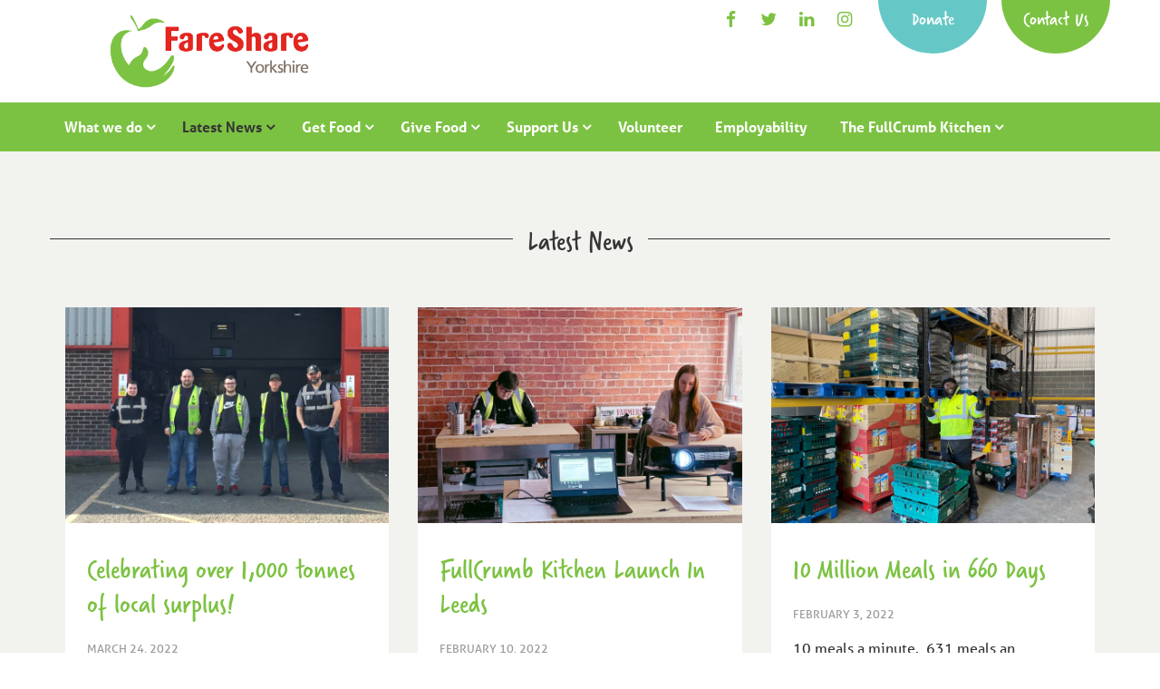

--- FILE ---
content_type: text/html; charset=UTF-8
request_url: https://www.fareshareyorkshire.org/news/page/4/
body_size: 11541
content:

<!doctype html>
<html lang="en-GB" class="no-js">
    <head>
	<meta charset="utf-8">
	<meta http-equiv="x-ua-compatible" content="ie=edge">
	<meta name="viewport" content="width=device-width, initial-scale=1">
	<link rel="stylesheet" href="https://use.typekit.net/uyi3lkh.css">
	<meta name='robots' content='index, follow, max-image-preview:large, max-snippet:-1, max-video-preview:-1' />
	<style>img:is([sizes="auto" i], [sizes^="auto," i]) { contain-intrinsic-size: 3000px 1500px }</style>
	
	<!-- This site is optimized with the Yoast SEO plugin v26.8 - https://yoast.com/product/yoast-seo-wordpress/ -->
	<title>Latest News Archives - Page 4 of 10 - Fareshare Yorkshire</title>
	<link rel="canonical" href="https://www.fareshareyorkshire.org/news/page/4/" />
	<link rel="prev" href="https://www.fareshareyorkshire.org/news/page/3/" />
	<link rel="next" href="https://www.fareshareyorkshire.org/news/page/5/" />
	<meta property="og:locale" content="en_GB" />
	<meta property="og:type" content="article" />
	<meta property="og:title" content="Latest News Archives - Page 4 of 10 - Fareshare Yorkshire" />
	<meta property="og:url" content="https://www.fareshareyorkshire.org/news/" />
	<meta property="og:site_name" content="Fareshare Yorkshire" />
	<meta name="twitter:card" content="summary_large_image" />
	<meta name="twitter:site" content="@FareShareSW" />
	<script type="application/ld+json" class="yoast-schema-graph">{"@context":"https://schema.org","@graph":[{"@type":"CollectionPage","@id":"https://www.fareshareyorkshire.org/news/","url":"https://www.fareshareyorkshire.org/news/page/4/","name":"Latest News Archives - Page 4 of 10 - Fareshare Yorkshire","isPartOf":{"@id":"https://www.fareshareyorkshire.org/#website"},"primaryImageOfPage":{"@id":"https://www.fareshareyorkshire.org/news/page/4/#primaryimage"},"image":{"@id":"https://www.fareshareyorkshire.org/news/page/4/#primaryimage"},"thumbnailUrl":"https://www.fareshareyorkshire.org/wp-content/uploads/2022/03/IMG_0149-e1648118725151.jpg","breadcrumb":{"@id":"https://www.fareshareyorkshire.org/news/page/4/#breadcrumb"},"inLanguage":"en-GB"},{"@type":"ImageObject","inLanguage":"en-GB","@id":"https://www.fareshareyorkshire.org/news/page/4/#primaryimage","url":"https://www.fareshareyorkshire.org/wp-content/uploads/2022/03/IMG_0149-e1648118725151.jpg","contentUrl":"https://www.fareshareyorkshire.org/wp-content/uploads/2022/03/IMG_0149-e1648118725151.jpg","width":1781,"height":1060},{"@type":"BreadcrumbList","@id":"https://www.fareshareyorkshire.org/news/page/4/#breadcrumb","itemListElement":[{"@type":"ListItem","position":1,"name":"Home","item":"https://www.fareshareyorkshire.org/"},{"@type":"ListItem","position":2,"name":"Latest News"}]},{"@type":"WebSite","@id":"https://www.fareshareyorkshire.org/#website","url":"https://www.fareshareyorkshire.org/","name":"Fareshare Yorkshire","description":"Fareshare Yorkshire - Addressing Food Insecurity and redistributing surplus food","publisher":{"@id":"https://www.fareshareyorkshire.org/#organization"},"potentialAction":[{"@type":"SearchAction","target":{"@type":"EntryPoint","urlTemplate":"https://www.fareshareyorkshire.org/?s={search_term_string}"},"query-input":{"@type":"PropertyValueSpecification","valueRequired":true,"valueName":"search_term_string"}}],"inLanguage":"en-GB"},{"@type":"Organization","@id":"https://www.fareshareyorkshire.org/#organization","name":"FareShare South West","url":"https://www.fareshareyorkshire.org/","logo":{"@type":"ImageObject","inLanguage":"en-GB","@id":"https://www.fareshareyorkshire.org/#/schema/logo/image/","url":"https://www.fareshareyorkshire.org/wp-content/uploads/2018/07/cropped-FS-Yorkshire-general-use-RGB-3.jpg","contentUrl":"https://www.fareshareyorkshire.org/wp-content/uploads/2018/07/cropped-FS-Yorkshire-general-use-RGB-3.jpg","width":2879,"height":1060,"caption":"FareShare South West"},"image":{"@id":"https://www.fareshareyorkshire.org/#/schema/logo/image/"},"sameAs":["https://www.facebook.com/FareShareSouthWest/","https://x.com/FareShareSW"]}]}</script>
	<!-- / Yoast SEO plugin. -->


<link rel='dns-prefetch' href='//maps.googleapis.com' />
<link rel='dns-prefetch' href='//player.vimeo.com' />
<link rel='dns-prefetch' href='//maxcdn.bootstrapcdn.com' />
<link rel="alternate" type="application/rss+xml" title="Fareshare Yorkshire &raquo; Latest News Category Feed" href="https://www.fareshareyorkshire.org/news/feed/" />
<script type="text/javascript">
/* <![CDATA[ */
window._wpemojiSettings = {"baseUrl":"https:\/\/s.w.org\/images\/core\/emoji\/16.0.1\/72x72\/","ext":".png","svgUrl":"https:\/\/s.w.org\/images\/core\/emoji\/16.0.1\/svg\/","svgExt":".svg","source":{"concatemoji":"https:\/\/www.fareshareyorkshire.org\/wp-includes\/js\/wp-emoji-release.min.js?ver=6.8.3"}};
/*! This file is auto-generated */
!function(s,n){var o,i,e;function c(e){try{var t={supportTests:e,timestamp:(new Date).valueOf()};sessionStorage.setItem(o,JSON.stringify(t))}catch(e){}}function p(e,t,n){e.clearRect(0,0,e.canvas.width,e.canvas.height),e.fillText(t,0,0);var t=new Uint32Array(e.getImageData(0,0,e.canvas.width,e.canvas.height).data),a=(e.clearRect(0,0,e.canvas.width,e.canvas.height),e.fillText(n,0,0),new Uint32Array(e.getImageData(0,0,e.canvas.width,e.canvas.height).data));return t.every(function(e,t){return e===a[t]})}function u(e,t){e.clearRect(0,0,e.canvas.width,e.canvas.height),e.fillText(t,0,0);for(var n=e.getImageData(16,16,1,1),a=0;a<n.data.length;a++)if(0!==n.data[a])return!1;return!0}function f(e,t,n,a){switch(t){case"flag":return n(e,"\ud83c\udff3\ufe0f\u200d\u26a7\ufe0f","\ud83c\udff3\ufe0f\u200b\u26a7\ufe0f")?!1:!n(e,"\ud83c\udde8\ud83c\uddf6","\ud83c\udde8\u200b\ud83c\uddf6")&&!n(e,"\ud83c\udff4\udb40\udc67\udb40\udc62\udb40\udc65\udb40\udc6e\udb40\udc67\udb40\udc7f","\ud83c\udff4\u200b\udb40\udc67\u200b\udb40\udc62\u200b\udb40\udc65\u200b\udb40\udc6e\u200b\udb40\udc67\u200b\udb40\udc7f");case"emoji":return!a(e,"\ud83e\udedf")}return!1}function g(e,t,n,a){var r="undefined"!=typeof WorkerGlobalScope&&self instanceof WorkerGlobalScope?new OffscreenCanvas(300,150):s.createElement("canvas"),o=r.getContext("2d",{willReadFrequently:!0}),i=(o.textBaseline="top",o.font="600 32px Arial",{});return e.forEach(function(e){i[e]=t(o,e,n,a)}),i}function t(e){var t=s.createElement("script");t.src=e,t.defer=!0,s.head.appendChild(t)}"undefined"!=typeof Promise&&(o="wpEmojiSettingsSupports",i=["flag","emoji"],n.supports={everything:!0,everythingExceptFlag:!0},e=new Promise(function(e){s.addEventListener("DOMContentLoaded",e,{once:!0})}),new Promise(function(t){var n=function(){try{var e=JSON.parse(sessionStorage.getItem(o));if("object"==typeof e&&"number"==typeof e.timestamp&&(new Date).valueOf()<e.timestamp+604800&&"object"==typeof e.supportTests)return e.supportTests}catch(e){}return null}();if(!n){if("undefined"!=typeof Worker&&"undefined"!=typeof OffscreenCanvas&&"undefined"!=typeof URL&&URL.createObjectURL&&"undefined"!=typeof Blob)try{var e="postMessage("+g.toString()+"("+[JSON.stringify(i),f.toString(),p.toString(),u.toString()].join(",")+"));",a=new Blob([e],{type:"text/javascript"}),r=new Worker(URL.createObjectURL(a),{name:"wpTestEmojiSupports"});return void(r.onmessage=function(e){c(n=e.data),r.terminate(),t(n)})}catch(e){}c(n=g(i,f,p,u))}t(n)}).then(function(e){for(var t in e)n.supports[t]=e[t],n.supports.everything=n.supports.everything&&n.supports[t],"flag"!==t&&(n.supports.everythingExceptFlag=n.supports.everythingExceptFlag&&n.supports[t]);n.supports.everythingExceptFlag=n.supports.everythingExceptFlag&&!n.supports.flag,n.DOMReady=!1,n.readyCallback=function(){n.DOMReady=!0}}).then(function(){return e}).then(function(){var e;n.supports.everything||(n.readyCallback(),(e=n.source||{}).concatemoji?t(e.concatemoji):e.wpemoji&&e.twemoji&&(t(e.twemoji),t(e.wpemoji)))}))}((window,document),window._wpemojiSettings);
/* ]]> */
</script>
<link rel='stylesheet' id='dt-events-events-css' href='https://www.fareshareyorkshire.org/wp-content/plugins/events-plugin/dist/css/events.css?ver=6.8.3' type='text/css' media='all' />
<link rel='stylesheet' id='sbi_styles-css' href='https://www.fareshareyorkshire.org/wp-content/plugins/instagram-feed/css/sbi-styles.min.css?ver=6.10.0' type='text/css' media='all' />
<link rel='stylesheet' id='vimeo-for-wordpress-public-css' href='https://www.fareshareyorkshire.org/wp-content/plugins/vimeo/build/style-index.css?ver=1.2.2' type='text/css' media='all' />
<style id='wp-emoji-styles-inline-css' type='text/css'>

	img.wp-smiley, img.emoji {
		display: inline !important;
		border: none !important;
		box-shadow: none !important;
		height: 1em !important;
		width: 1em !important;
		margin: 0 0.07em !important;
		vertical-align: -0.1em !important;
		background: none !important;
		padding: 0 !important;
	}
</style>
<link rel='stylesheet' id='wp-block-library-css' href='https://www.fareshareyorkshire.org/wp-includes/css/dist/block-library/style.min.css?ver=6.8.3' type='text/css' media='all' />
<style id='classic-theme-styles-inline-css' type='text/css'>
/*! This file is auto-generated */
.wp-block-button__link{color:#fff;background-color:#32373c;border-radius:9999px;box-shadow:none;text-decoration:none;padding:calc(.667em + 2px) calc(1.333em + 2px);font-size:1.125em}.wp-block-file__button{background:#32373c;color:#fff;text-decoration:none}
</style>
<style id='global-styles-inline-css' type='text/css'>
:root{--wp--preset--aspect-ratio--square: 1;--wp--preset--aspect-ratio--4-3: 4/3;--wp--preset--aspect-ratio--3-4: 3/4;--wp--preset--aspect-ratio--3-2: 3/2;--wp--preset--aspect-ratio--2-3: 2/3;--wp--preset--aspect-ratio--16-9: 16/9;--wp--preset--aspect-ratio--9-16: 9/16;--wp--preset--color--black: #000000;--wp--preset--color--cyan-bluish-gray: #abb8c3;--wp--preset--color--white: #ffffff;--wp--preset--color--pale-pink: #f78da7;--wp--preset--color--vivid-red: #cf2e2e;--wp--preset--color--luminous-vivid-orange: #ff6900;--wp--preset--color--luminous-vivid-amber: #fcb900;--wp--preset--color--light-green-cyan: #7bdcb5;--wp--preset--color--vivid-green-cyan: #00d084;--wp--preset--color--pale-cyan-blue: #8ed1fc;--wp--preset--color--vivid-cyan-blue: #0693e3;--wp--preset--color--vivid-purple: #9b51e0;--wp--preset--gradient--vivid-cyan-blue-to-vivid-purple: linear-gradient(135deg,rgba(6,147,227,1) 0%,rgb(155,81,224) 100%);--wp--preset--gradient--light-green-cyan-to-vivid-green-cyan: linear-gradient(135deg,rgb(122,220,180) 0%,rgb(0,208,130) 100%);--wp--preset--gradient--luminous-vivid-amber-to-luminous-vivid-orange: linear-gradient(135deg,rgba(252,185,0,1) 0%,rgba(255,105,0,1) 100%);--wp--preset--gradient--luminous-vivid-orange-to-vivid-red: linear-gradient(135deg,rgba(255,105,0,1) 0%,rgb(207,46,46) 100%);--wp--preset--gradient--very-light-gray-to-cyan-bluish-gray: linear-gradient(135deg,rgb(238,238,238) 0%,rgb(169,184,195) 100%);--wp--preset--gradient--cool-to-warm-spectrum: linear-gradient(135deg,rgb(74,234,220) 0%,rgb(151,120,209) 20%,rgb(207,42,186) 40%,rgb(238,44,130) 60%,rgb(251,105,98) 80%,rgb(254,248,76) 100%);--wp--preset--gradient--blush-light-purple: linear-gradient(135deg,rgb(255,206,236) 0%,rgb(152,150,240) 100%);--wp--preset--gradient--blush-bordeaux: linear-gradient(135deg,rgb(254,205,165) 0%,rgb(254,45,45) 50%,rgb(107,0,62) 100%);--wp--preset--gradient--luminous-dusk: linear-gradient(135deg,rgb(255,203,112) 0%,rgb(199,81,192) 50%,rgb(65,88,208) 100%);--wp--preset--gradient--pale-ocean: linear-gradient(135deg,rgb(255,245,203) 0%,rgb(182,227,212) 50%,rgb(51,167,181) 100%);--wp--preset--gradient--electric-grass: linear-gradient(135deg,rgb(202,248,128) 0%,rgb(113,206,126) 100%);--wp--preset--gradient--midnight: linear-gradient(135deg,rgb(2,3,129) 0%,rgb(40,116,252) 100%);--wp--preset--font-size--small: 13px;--wp--preset--font-size--medium: 20px;--wp--preset--font-size--large: 36px;--wp--preset--font-size--x-large: 42px;--wp--preset--spacing--20: 0.44rem;--wp--preset--spacing--30: 0.67rem;--wp--preset--spacing--40: 1rem;--wp--preset--spacing--50: 1.5rem;--wp--preset--spacing--60: 2.25rem;--wp--preset--spacing--70: 3.38rem;--wp--preset--spacing--80: 5.06rem;--wp--preset--shadow--natural: 6px 6px 9px rgba(0, 0, 0, 0.2);--wp--preset--shadow--deep: 12px 12px 50px rgba(0, 0, 0, 0.4);--wp--preset--shadow--sharp: 6px 6px 0px rgba(0, 0, 0, 0.2);--wp--preset--shadow--outlined: 6px 6px 0px -3px rgba(255, 255, 255, 1), 6px 6px rgba(0, 0, 0, 1);--wp--preset--shadow--crisp: 6px 6px 0px rgba(0, 0, 0, 1);}:where(.is-layout-flex){gap: 0.5em;}:where(.is-layout-grid){gap: 0.5em;}body .is-layout-flex{display: flex;}.is-layout-flex{flex-wrap: wrap;align-items: center;}.is-layout-flex > :is(*, div){margin: 0;}body .is-layout-grid{display: grid;}.is-layout-grid > :is(*, div){margin: 0;}:where(.wp-block-columns.is-layout-flex){gap: 2em;}:where(.wp-block-columns.is-layout-grid){gap: 2em;}:where(.wp-block-post-template.is-layout-flex){gap: 1.25em;}:where(.wp-block-post-template.is-layout-grid){gap: 1.25em;}.has-black-color{color: var(--wp--preset--color--black) !important;}.has-cyan-bluish-gray-color{color: var(--wp--preset--color--cyan-bluish-gray) !important;}.has-white-color{color: var(--wp--preset--color--white) !important;}.has-pale-pink-color{color: var(--wp--preset--color--pale-pink) !important;}.has-vivid-red-color{color: var(--wp--preset--color--vivid-red) !important;}.has-luminous-vivid-orange-color{color: var(--wp--preset--color--luminous-vivid-orange) !important;}.has-luminous-vivid-amber-color{color: var(--wp--preset--color--luminous-vivid-amber) !important;}.has-light-green-cyan-color{color: var(--wp--preset--color--light-green-cyan) !important;}.has-vivid-green-cyan-color{color: var(--wp--preset--color--vivid-green-cyan) !important;}.has-pale-cyan-blue-color{color: var(--wp--preset--color--pale-cyan-blue) !important;}.has-vivid-cyan-blue-color{color: var(--wp--preset--color--vivid-cyan-blue) !important;}.has-vivid-purple-color{color: var(--wp--preset--color--vivid-purple) !important;}.has-black-background-color{background-color: var(--wp--preset--color--black) !important;}.has-cyan-bluish-gray-background-color{background-color: var(--wp--preset--color--cyan-bluish-gray) !important;}.has-white-background-color{background-color: var(--wp--preset--color--white) !important;}.has-pale-pink-background-color{background-color: var(--wp--preset--color--pale-pink) !important;}.has-vivid-red-background-color{background-color: var(--wp--preset--color--vivid-red) !important;}.has-luminous-vivid-orange-background-color{background-color: var(--wp--preset--color--luminous-vivid-orange) !important;}.has-luminous-vivid-amber-background-color{background-color: var(--wp--preset--color--luminous-vivid-amber) !important;}.has-light-green-cyan-background-color{background-color: var(--wp--preset--color--light-green-cyan) !important;}.has-vivid-green-cyan-background-color{background-color: var(--wp--preset--color--vivid-green-cyan) !important;}.has-pale-cyan-blue-background-color{background-color: var(--wp--preset--color--pale-cyan-blue) !important;}.has-vivid-cyan-blue-background-color{background-color: var(--wp--preset--color--vivid-cyan-blue) !important;}.has-vivid-purple-background-color{background-color: var(--wp--preset--color--vivid-purple) !important;}.has-black-border-color{border-color: var(--wp--preset--color--black) !important;}.has-cyan-bluish-gray-border-color{border-color: var(--wp--preset--color--cyan-bluish-gray) !important;}.has-white-border-color{border-color: var(--wp--preset--color--white) !important;}.has-pale-pink-border-color{border-color: var(--wp--preset--color--pale-pink) !important;}.has-vivid-red-border-color{border-color: var(--wp--preset--color--vivid-red) !important;}.has-luminous-vivid-orange-border-color{border-color: var(--wp--preset--color--luminous-vivid-orange) !important;}.has-luminous-vivid-amber-border-color{border-color: var(--wp--preset--color--luminous-vivid-amber) !important;}.has-light-green-cyan-border-color{border-color: var(--wp--preset--color--light-green-cyan) !important;}.has-vivid-green-cyan-border-color{border-color: var(--wp--preset--color--vivid-green-cyan) !important;}.has-pale-cyan-blue-border-color{border-color: var(--wp--preset--color--pale-cyan-blue) !important;}.has-vivid-cyan-blue-border-color{border-color: var(--wp--preset--color--vivid-cyan-blue) !important;}.has-vivid-purple-border-color{border-color: var(--wp--preset--color--vivid-purple) !important;}.has-vivid-cyan-blue-to-vivid-purple-gradient-background{background: var(--wp--preset--gradient--vivid-cyan-blue-to-vivid-purple) !important;}.has-light-green-cyan-to-vivid-green-cyan-gradient-background{background: var(--wp--preset--gradient--light-green-cyan-to-vivid-green-cyan) !important;}.has-luminous-vivid-amber-to-luminous-vivid-orange-gradient-background{background: var(--wp--preset--gradient--luminous-vivid-amber-to-luminous-vivid-orange) !important;}.has-luminous-vivid-orange-to-vivid-red-gradient-background{background: var(--wp--preset--gradient--luminous-vivid-orange-to-vivid-red) !important;}.has-very-light-gray-to-cyan-bluish-gray-gradient-background{background: var(--wp--preset--gradient--very-light-gray-to-cyan-bluish-gray) !important;}.has-cool-to-warm-spectrum-gradient-background{background: var(--wp--preset--gradient--cool-to-warm-spectrum) !important;}.has-blush-light-purple-gradient-background{background: var(--wp--preset--gradient--blush-light-purple) !important;}.has-blush-bordeaux-gradient-background{background: var(--wp--preset--gradient--blush-bordeaux) !important;}.has-luminous-dusk-gradient-background{background: var(--wp--preset--gradient--luminous-dusk) !important;}.has-pale-ocean-gradient-background{background: var(--wp--preset--gradient--pale-ocean) !important;}.has-electric-grass-gradient-background{background: var(--wp--preset--gradient--electric-grass) !important;}.has-midnight-gradient-background{background: var(--wp--preset--gradient--midnight) !important;}.has-small-font-size{font-size: var(--wp--preset--font-size--small) !important;}.has-medium-font-size{font-size: var(--wp--preset--font-size--medium) !important;}.has-large-font-size{font-size: var(--wp--preset--font-size--large) !important;}.has-x-large-font-size{font-size: var(--wp--preset--font-size--x-large) !important;}
:where(.wp-block-post-template.is-layout-flex){gap: 1.25em;}:where(.wp-block-post-template.is-layout-grid){gap: 1.25em;}
:where(.wp-block-columns.is-layout-flex){gap: 2em;}:where(.wp-block-columns.is-layout-grid){gap: 2em;}
:root :where(.wp-block-pullquote){font-size: 1.5em;line-height: 1.6;}
</style>
<link rel='stylesheet' id='ctf_styles-css' href='https://www.fareshareyorkshire.org/wp-content/plugins/custom-twitter-feeds/css/ctf-styles.min.css?ver=2.3.1' type='text/css' media='all' />
<link rel='stylesheet' id='cff-css' href='https://www.fareshareyorkshire.org/wp-content/plugins/custom-facebook-feed/assets/css/cff-style.min.css?ver=4.3.4' type='text/css' media='all' />
<link rel='stylesheet' id='sb-font-awesome-css' href='https://maxcdn.bootstrapcdn.com/font-awesome/4.7.0/css/font-awesome.min.css?ver=6.8.3' type='text/css' media='all' />
<link rel='stylesheet' id='sage/css-css' href='https://www.fareshareyorkshire.org/wp-content/themes/docandtee-2017-new/dist/styles/main-a5dd4337be.css' type='text/css' media='all' />
<link rel='stylesheet' id='post-production-css' href='https://www.fareshareyorkshire.org/wp-content/themes/docandtee-2017-new/style.css?ver=6.8.3' type='text/css' media='all' />
<script type="text/javascript" src="https://www.fareshareyorkshire.org/wp-includes/js/jquery/jquery.min.js?ver=3.7.1" id="jquery-core-js"></script>
<script type="text/javascript" src="https://www.fareshareyorkshire.org/wp-includes/js/jquery/jquery-migrate.min.js?ver=3.4.1" id="jquery-migrate-js"></script>
<script type="text/javascript" src="https://player.vimeo.com/api/player.js?ver=1.2.2" id="vimeo-for-wordpress-player-js"></script>
<link rel="https://api.w.org/" href="https://www.fareshareyorkshire.org/wp-json/" /><link rel="alternate" title="JSON" type="application/json" href="https://www.fareshareyorkshire.org/wp-json/wp/v2/categories/1" /><link rel="EditURI" type="application/rsd+xml" title="RSD" href="https://www.fareshareyorkshire.org/xmlrpc.php?rsd" />
<meta name="generator" content="WordPress 6.8.3" />
<link rel="icon" href="https://www.fareshareyorkshire.org/wp-content/uploads/2018/04/favicon-32x32.png" sizes="32x32" />
<link rel="icon" href="https://www.fareshareyorkshire.org/wp-content/uploads/2018/04/favicon-32x32.png" sizes="192x192" />
<link rel="apple-touch-icon" href="https://www.fareshareyorkshire.org/wp-content/uploads/2018/04/favicon-32x32.png" />
<meta name="msapplication-TileImage" content="https://www.fareshareyorkshire.org/wp-content/uploads/2018/04/favicon-32x32.png" />
</head>	<body class="archive paged category category-news category-1 wp-custom-logo paged-4 category-paged-4 wp-theme-docandtee-2017-new no-organisation">
    <!--[if IE]>
      <div class="alert alert-warning">
        You are using an <strong>outdated</strong> browser. Please <a href="http://browsehappy.com/">upgrade your browser</a> to improve your experience.      </div>
    <![endif]-->
    
		<div class="off-canvas-wrapper">

			<div class="off-canvas-content" data-off-canvas-content>
				
				<header id="site-header" class="layered-header show-for-large">

	<div class="row">
		<div class="column small-12">
		
			<div class="header-wrap">
				
				<div class="main-logo">
					<a href="https://www.fareshareyorkshire.org/" class="custom-logo-link" rel="home" itemprop="url"><img class="svg-logo" src="https://www.fareshareyorkshire.org/wp-content/themes/docandtee-2017-new/dist/images/fareshare-yorkshire-web.png" alt="Fareshare Yorkshire"></a>
				</div>
				
				<div class="header-menus">
		
					<nav id="top-nav" class="top-nav">
						
						<div class="socials-wrap">
							
<ul class="social-icons">
            <li class="social-link-list-item">
          <a class="social-link fa fa-facebook" href="https://www.facebook.com/FareShareYorkshire/" target="_blank" aria="true"></a>
        </li>
            <li class="social-link-list-item">
          <a class="social-link fa fa-twitter " href="https://twitter.com/FareShareYorks" target="_blank" aria="true"></a>
        </li>
            <li class="social-link-list-item">
          <a class="social-link fa fa-linkedin " href="https://www.linkedin.com/company/fareshare-yorkshire/" target="_blank" aria="true"></a>
        </li>
            <li class="social-link-list-item">
          <a class="social-link fa fa-instagram" href="https://www.instagram.com/fareshareyorks/" target="_blank" aria="true"></a>
        </li>
    </ul>
						</div>
						
						<div class="button-wrap">
							<!-- <a href="" class="header-button newsletter">Newsletter</a> -->
							<a href="https://localgiving.org/charity/fareshareyorkshire/" class="header-button donate">Donate</a>
							<a href="https://www.fareshareyorkshire.org/contact-us/" class="header-button contact">Contact Us</a>
						</div>
						
					</nav>
				
				</div><!-- .header-menus -->
				
			</div><!-- .header-wrap -->
			
		</div>
	</div>
	
		<nav id="main-menu" class="main-menu">
		<div class="row column">
			<ul class="menu dropdown" data-dropdown-menu>
				<li id="menu-item-30" class="menu-item menu-item-type-post_type menu-item-object-page menu-item-has-children menu-item-30"><a href="https://www.fareshareyorkshire.org/what-we-do-fareshareyorkshire/">What we do</a>
<ul class="menu ">
	<li id="menu-item-2058" class="menu-item menu-item-type-post_type menu-item-object-page menu-item-2058"><a href="https://www.fareshareyorkshire.org/what-we-do-fareshareyorkshire/">What we do</a></li>
	<li id="menu-item-2045" class="menu-item menu-item-type-post_type menu-item-object-page menu-item-2045"><a href="https://www.fareshareyorkshire.org/networks/">Awards</a></li>
	<li id="menu-item-160" class="menu-item menu-item-type-post_type menu-item-object-page menu-item-160"><a href="https://www.fareshareyorkshire.org/what-we-do-fareshareyorkshire/meet-the-team/">Meet the team</a></li>
</ul>
</li>
<li id="menu-item-1496" class="menu-item menu-item-type-taxonomy menu-item-object-category current-menu-item menu-item-has-children menu-item-1496"><a href="https://www.fareshareyorkshire.org/news/" aria-current="page">Latest News</a>
<ul class="menu ">
	<li id="menu-item-35" class="menu-item menu-item-type-post_type menu-item-object-page menu-item-35"><a href="https://www.fareshareyorkshire.org/food-stories/">Food Stories</a></li>
</ul>
</li>
<li id="menu-item-32" class="menu-item menu-item-type-post_type menu-item-object-page menu-item-has-children menu-item-32"><a href="https://www.fareshareyorkshire.org/get-food/">Get Food</a>
<ul class="menu ">
	<li id="menu-item-2059" class="menu-item menu-item-type-post_type menu-item-object-page menu-item-2059"><a href="https://www.fareshareyorkshire.org/get-food/">Food from FareShare</a></li>
	<li id="menu-item-370" class="menu-item menu-item-type-post_type menu-item-object-page menu-item-370"><a href="https://www.fareshareyorkshire.org/get-food/joining-fareshare/">Accessing Surplus Food from FareShare Yorkshire</a></li>
	<li id="menu-item-369" class="menu-item menu-item-type-post_type menu-item-object-page menu-item-369"><a href="https://www.fareshareyorkshire.org/get-food/fareshare-go/">FareShare Go</a></li>
</ul>
</li>
<li id="menu-item-31" class="menu-item menu-item-type-post_type menu-item-object-page menu-item-has-children menu-item-31"><a href="https://www.fareshareyorkshire.org/give-food/">Give Food</a>
<ul class="menu ">
	<li id="menu-item-2302" class="menu-item menu-item-type-post_type menu-item-object-page menu-item-2302"><a href="https://www.fareshareyorkshire.org/our-transport-solution/">Our Transport Solution</a></li>
</ul>
</li>
<li id="menu-item-33" class="menu-item menu-item-type-post_type menu-item-object-page menu-item-has-children menu-item-33"><a href="https://www.fareshareyorkshire.org/support-us/">Support Us</a>
<ul class="menu ">
	<li id="menu-item-2060" class="menu-item menu-item-type-post_type menu-item-object-page menu-item-2060"><a href="https://www.fareshareyorkshire.org/support-us/">Support Us</a></li>
	<li id="menu-item-2048" class="menu-item menu-item-type-post_type menu-item-object-page menu-item-2048"><a href="https://www.fareshareyorkshire.org/funders/">Partners &#038; Sponsors</a></li>
	<li id="menu-item-3539" class="menu-item menu-item-type-post_type menu-item-object-post menu-item-3539"><a href="https://www.fareshareyorkshire.org/power-of-a-pound-campaign-launches/">The Power of a Pound</a></li>
	<li id="menu-item-334" class="menu-item menu-item-type-post_type menu-item-object-page menu-item-334"><a href="https://www.fareshareyorkshire.org/support-us/donate-to-fareshare-yorkshire/">Make a donation</a></li>
	<li id="menu-item-332" class="menu-item menu-item-type-post_type menu-item-object-page menu-item-332"><a href="https://www.fareshareyorkshire.org/support-us/become-a-corporate-partner/">Become a Corporate Partner</a></li>
</ul>
</li>
<li id="menu-item-34" class="menu-item menu-item-type-post_type menu-item-object-page menu-item-34"><a href="https://www.fareshareyorkshire.org/volunteer/">Volunteer</a></li>
<li id="menu-item-1890" class="menu-item menu-item-type-post_type menu-item-object-page menu-item-1890"><a href="https://www.fareshareyorkshire.org/employability/">Employability</a></li>
<li id="menu-item-2539" class="menu-item menu-item-type-post_type menu-item-object-page menu-item-has-children menu-item-2539"><a href="https://www.fareshareyorkshire.org/fullcrumbkitchen/">The FullCrumb Kitchen</a>
<ul class="menu ">
	<li id="menu-item-3538" class="menu-item menu-item-type-custom menu-item-object-custom menu-item-3538"><a href="https://www.youtube.com/@fullcrumbkitchen-fareshare6533">Recipe Videos</a></li>
	<li id="menu-item-2545" class="menu-item menu-item-type-post_type menu-item-object-page menu-item-2545"><a href="https://www.fareshareyorkshire.org/cooking-resources/">Recipe Cards</a></li>
</ul>
</li>
			</ul>
		</div>
	</nav>
		
</header>				<header id="site-header" class="mobile-header hide-for-large">
	
	<nav id="top-nav" class="top-nav show-for-medium-only">
						
		<div class="socials-wrap">
			
<ul class="social-icons">
            <li class="social-link-list-item">
          <a class="social-link fa fa-facebook" href="https://www.facebook.com/FareShareYorkshire/" target="_blank" aria="true"></a>
        </li>
            <li class="social-link-list-item">
          <a class="social-link fa fa-twitter " href="https://twitter.com/FareShareYorks" target="_blank" aria="true"></a>
        </li>
            <li class="social-link-list-item">
          <a class="social-link fa fa-linkedin " href="https://www.linkedin.com/company/fareshare-yorkshire/" target="_blank" aria="true"></a>
        </li>
            <li class="social-link-list-item">
          <a class="social-link fa fa-instagram" href="https://www.instagram.com/fareshareyorks/" target="_blank" aria="true"></a>
        </li>
    </ul>
		</div>
		<div class="button-wrap">
			<!-- <a href="" class="header-button newsletter">Newsletter</a> -->
			<a href="https://www.fareshareyorkshire.org/support-us/donate-to-fareshare-south-west/" class="header-button donate">Donate</a>
			<a href="https://www.fareshareyorkshire.org/contact-us/" class="header-button contact">Contact Us</a>
		</div>

	</nav>
	
	<div data-sticky-container>
		<div class="header-wrap sticky" data-sticky data-margin-top="0" style="width:100%" data-top-anchor="50" data-sticky-on="small">

			<div class="main-logo">
				<a href="https://www.fareshareyorkshire.org/" class="custom-logo-link" rel="home" itemprop="url"><img class="svg-logo" src="https://www.fareshareyorkshire.org/wp-content/themes/docandtee-2017-new/dist/images/fareshare-yorkshire-web.png" alt="Fareshare Yorkshire"></a>
			</div>

			<button class="hamburger hamburger--spin" type="button" data-toggle="offCanvas-menu" aria-label="Menu" aria-controls="navigation">
				<span class="hamburger-box">
					<span class="hamburger-inner"></span>
				</span>
				<span class="hamburger-label">Menu</span>
			</button>

		</div>
	</div>
	
</header>				
				<div class="wrap container post-container" role="document">
					
					<main class="main">
						


<div id="archive" class="posts-wrapper archive-post">
		
	<div class="row">
	
	<header class="section-header column small-12"><h1 class="section-title">Latest News</h1></header>
		
				
		
		<div class="posts-wrapper-inner">

			
			<div class="home-news-wrap">
			<article id="post-3255" class="news-post wow fadeInUp post-3255 post type-post status-publish format-standard has-post-thumbnail hentry category-news" data-wow-duration="2s">
	<div class="news-wrap">
	
				<a class="flex-none" href="https://www.fareshareyorkshire.org/celebrating-over-1000-tonnes-of-local-surplus/">
        	<img width="768" height="512" src="https://www.fareshareyorkshire.org/wp-content/uploads/2022/03/IMG_0149-e1648118725151-768x512.jpg" class="attachment-post-thumb size-post-thumb wp-post-image" alt="" decoding="async" fetchpriority="high" sizes="(min-width: 1440px) 768px, (min-width: 1200px) 33vw, (min-width: 1024px) 50vw, (min-width: 640px) 100vw" />		</a>
                  
		<div class="content-wrap">
          
          	<div class="content-inner">
           
				<header>
					<h1 class="news-post-title"><a href="https://www.fareshareyorkshire.org/celebrating-over-1000-tonnes-of-local-surplus/">Celebrating over 1,000 tonnes of local surplus!</a></h1>
				</header>

				<p class="entry-meta"><time class="updated" datetime="2022-03-24T10:51:09+00:00">March 24, 2022</time>

 <!--  | By <a href="https://www.fareshareyorkshire.org/author/garethbatty/" rel="author" class="fn">Elizabeth Lopez</a> -->
 </p>
			
			</div>
			
			<p>We are celebrating an amazing milestone here at FareShare Yorkshire. Since October 2018 our team has collected 1,131 tonnes of surplus food from going &hellip; </p>
<div class="read-more-wrap"><a href="https://www.fareshareyorkshire.org/celebrating-over-1000-tonnes-of-local-surplus/" class="more-link">Read more <span class="screen-reader-text">Celebrating over 1,000 tonnes of local surplus!</span></a></div>
				
		</div>
		
	</div>          
</article>			</div>

			
			<div class="home-news-wrap">
			<article id="post-3236" class="news-post wow fadeInUp post-3236 post type-post status-publish format-standard has-post-thumbnail hentry category-news" data-wow-duration="2s">
	<div class="news-wrap">
	
				<a class="flex-none" href="https://www.fareshareyorkshire.org/fullcrumb-kitchen-launch-in-leeds/">
        	<img width="768" height="512" src="https://www.fareshareyorkshire.org/wp-content/uploads/2022/02/courseLeeds-1-768x512.png" class="attachment-post-thumb size-post-thumb wp-post-image" alt="" decoding="async" sizes="(min-width: 1440px) 768px, (min-width: 1200px) 33vw, (min-width: 1024px) 50vw, (min-width: 640px) 100vw" />		</a>
                  
		<div class="content-wrap">
          
          	<div class="content-inner">
           
				<header>
					<h1 class="news-post-title"><a href="https://www.fareshareyorkshire.org/fullcrumb-kitchen-launch-in-leeds/">FullCrumb Kitchen Launch In Leeds</a></h1>
				</header>

				<p class="entry-meta"><time class="updated" datetime="2022-02-10T11:26:38+00:00">February 10, 2022</time>

 <!--  | By <a href="https://www.fareshareyorkshire.org/author/garethbatty/" rel="author" class="fn">Elizabeth Lopez</a> -->
 </p>
			
			</div>
			
			<p>This February a superb training kitchen has opened in our Leeds Sub-Regional Centre thanks to our friends at the Albert Gubay Foundation. Our first &hellip; </p>
<div class="read-more-wrap"><a href="https://www.fareshareyorkshire.org/fullcrumb-kitchen-launch-in-leeds/" class="more-link">Read more <span class="screen-reader-text">FullCrumb Kitchen Launch In Leeds</span></a></div>
				
		</div>
		
	</div>          
</article>			</div>

			
			<div class="home-news-wrap">
			<article id="post-3197" class="news-post wow fadeInUp post-3197 post type-post status-publish format-standard has-post-thumbnail hentry category-news" data-wow-duration="2s">
	<div class="news-wrap">
	
				<a class="flex-none" href="https://www.fareshareyorkshire.org/10-million-meals-in-660-days/">
        	<img width="768" height="512" src="https://www.fareshareyorkshire.org/wp-content/uploads/2022/02/Jason01-768x512.jpeg" class="attachment-post-thumb size-post-thumb wp-post-image" alt="" decoding="async" sizes="(min-width: 1440px) 768px, (min-width: 1200px) 33vw, (min-width: 1024px) 50vw, (min-width: 640px) 100vw" />		</a>
                  
		<div class="content-wrap">
          
          	<div class="content-inner">
           
				<header>
					<h1 class="news-post-title"><a href="https://www.fareshareyorkshire.org/10-million-meals-in-660-days/">10 Million Meals in 660 Days</a></h1>
				</header>

				<p class="entry-meta"><time class="updated" datetime="2022-02-03T10:38:50+00:00">February 3, 2022</time>

 <!--  | By <a href="https://www.fareshareyorkshire.org/author/garethbatty/" rel="author" class="fn">Elizabeth Lopez</a> -->
 </p>
			
			</div>
			
			<p>10 meals a minute.&nbsp;&nbsp;631 meals an hour.&nbsp;&nbsp;Here at FareShare Yorkshire we have hit a mammoth milestone.&nbsp; When the first national lockdown began we set &hellip; </p>
<div class="read-more-wrap"><a href="https://www.fareshareyorkshire.org/10-million-meals-in-660-days/" class="more-link">Read more <span class="screen-reader-text">10 Million Meals in 660 Days</span></a></div>
				
		</div>
		
	</div>          
</article>			</div>

			
			<div class="home-news-wrap">
			<article id="post-3161" class="news-post wow fadeInUp post-3161 post type-post status-publish format-standard has-post-thumbnail hentry category-news" data-wow-duration="2s">
	<div class="news-wrap">
	
				<a class="flex-none" href="https://www.fareshareyorkshire.org/fareshare-yorkshires-work-acknowledged-with-ceo-recognised-in-new-years-honours/">
        	<img width="768" height="512" src="https://www.fareshareyorkshire.org/wp-content/uploads/2021/12/Bens-Centre-768x512.jpeg" class="attachment-post-thumb size-post-thumb wp-post-image" alt="" decoding="async" loading="lazy" sizes="(min-width: 1440px) 768px, (min-width: 1200px) 33vw, (min-width: 1024px) 50vw, (min-width: 640px) 100vw" />		</a>
                  
		<div class="content-wrap">
          
          	<div class="content-inner">
           
				<header>
					<h1 class="news-post-title"><a href="https://www.fareshareyorkshire.org/fareshare-yorkshires-work-acknowledged-with-ceo-recognised-in-new-years-honours/">FareShare Yorkshire’s work acknowledged with CEO recognised in New Year’s Honours</a></h1>
				</header>

				<p class="entry-meta"><time class="updated" datetime="2022-01-01T00:54:10+00:00">January 1, 2022</time>

 <!--  | By <a href="https://www.fareshareyorkshire.org/author/garethbatty/" rel="author" class="fn">Elizabeth Lopez</a> -->
 </p>
			
			</div>
			
			<p>FareShare Yorkshire has been recognised in&nbsp;the New Year’s Honours List for its work&nbsp;supporting front line community groups with surplus food.&nbsp;Our CEO Gareth Batty receives &hellip; </p>
<div class="read-more-wrap"><a href="https://www.fareshareyorkshire.org/fareshare-yorkshires-work-acknowledged-with-ceo-recognised-in-new-years-honours/" class="more-link">Read more <span class="screen-reader-text">FareShare Yorkshire’s work acknowledged with CEO recognised in New Year’s Honours</span></a></div>
				
		</div>
		
	</div>          
</article>			</div>

			
			<div class="home-news-wrap">
			<article id="post-3178" class="news-post wow fadeInUp post-3178 post type-post status-publish format-standard has-post-thumbnail hentry category-news" data-wow-duration="2s">
	<div class="news-wrap">
	
				<a class="flex-none" href="https://www.fareshareyorkshire.org/box-ing-day-with-minster-law/">
        	<img width="768" height="512" src="https://www.fareshareyorkshire.org/wp-content/uploads/2021/08/DriverPic-e1628165887463-768x512.png" class="attachment-post-thumb size-post-thumb wp-post-image" alt="" decoding="async" loading="lazy" sizes="(min-width: 1440px) 768px, (min-width: 1200px) 33vw, (min-width: 1024px) 50vw, (min-width: 640px) 100vw" />		</a>
                  
		<div class="content-wrap">
          
          	<div class="content-inner">
           
				<header>
					<h1 class="news-post-title"><a href="https://www.fareshareyorkshire.org/box-ing-day-with-minster-law/">Box-ing Day with Minster Law</a></h1>
				</header>

				<p class="entry-meta"><time class="updated" datetime="2021-12-26T13:56:25+00:00">December 26, 2021</time>

 <!--  | By <a href="https://www.fareshareyorkshire.org/author/garethbatty/" rel="author" class="fn">Elizabeth Lopez</a> -->
 </p>
			
			</div>
			
			<p>Award-winning legal practice Minster Law has partnered with us since December 2017.  Over the last 4 years their team have donated thousands of hours &hellip; </p>
<div class="read-more-wrap"><a href="https://www.fareshareyorkshire.org/box-ing-day-with-minster-law/" class="more-link">Read more <span class="screen-reader-text">Box-ing Day with Minster Law</span></a></div>
				
		</div>
		
	</div>          
</article>			</div>

			
			<div class="home-news-wrap">
			<article id="post-3169" class="news-post wow fadeInUp post-3169 post type-post status-publish format-standard has-post-thumbnail hentry category-news" data-wow-duration="2s">
	<div class="news-wrap">
	
				<a class="flex-none" href="https://www.fareshareyorkshire.org/air-partner-give-lift-off-to-2022/">
        	<img width="768" height="512" src="https://www.fareshareyorkshire.org/wp-content/uploads/2021/12/AirPartner01-768x512.jpg" class="attachment-post-thumb size-post-thumb wp-post-image" alt="" decoding="async" loading="lazy" sizes="(min-width: 1440px) 768px, (min-width: 1200px) 33vw, (min-width: 1024px) 50vw, (min-width: 640px) 100vw" />		</a>
                  
		<div class="content-wrap">
          
          	<div class="content-inner">
           
				<header>
					<h1 class="news-post-title"><a href="https://www.fareshareyorkshire.org/air-partner-give-lift-off-to-2022/">Air Partner give lift off to 2022</a></h1>
				</header>

				<p class="entry-meta"><time class="updated" datetime="2021-12-23T14:06:27+00:00">December 23, 2021</time>

 <!--  | By <a href="https://www.fareshareyorkshire.org/author/garethbatty/" rel="author" class="fn">Elizabeth Lopez</a> -->
 </p>
			
			</div>
			
			<p>Air Partner have made a wonderful monetary donation to FareShare Yorkshire to support our work this Christmas and into 2022. Staff at the global &hellip; </p>
<div class="read-more-wrap"><a href="https://www.fareshareyorkshire.org/air-partner-give-lift-off-to-2022/" class="more-link">Read more <span class="screen-reader-text">Air Partner give lift off to 2022</span></a></div>
				
		</div>
		
	</div>          
</article>			</div>

			
			<div class="home-news-wrap">
			<article id="post-3154" class="news-post wow fadeInUp post-3154 post type-post status-publish format-standard has-post-thumbnail hentry category-news" data-wow-duration="2s">
	<div class="news-wrap">
	
				<a class="flex-none" href="https://www.fareshareyorkshire.org/a-slice-of-success-looking-back-on-2021/">
        	<img width="768" height="512" src="https://www.fareshareyorkshire.org/wp-content/uploads/2021/12/Bens-Centre-768x512.jpeg" class="attachment-post-thumb size-post-thumb wp-post-image" alt="" decoding="async" loading="lazy" sizes="(min-width: 1440px) 768px, (min-width: 1200px) 33vw, (min-width: 1024px) 50vw, (min-width: 640px) 100vw" />		</a>
                  
		<div class="content-wrap">
          
          	<div class="content-inner">
           
				<header>
					<h1 class="news-post-title"><a href="https://www.fareshareyorkshire.org/a-slice-of-success-looking-back-on-2021/">A Slice of Success: looking back on 2021</a></h1>
				</header>

				<p class="entry-meta"><time class="updated" datetime="2021-12-17T13:22:07+00:00">December 17, 2021</time>

 <!--  | By <a href="https://www.fareshareyorkshire.org/author/garethbatty/" rel="author" class="fn">Elizabeth Lopez</a> -->
 </p>
			
			</div>
			
			<p>Over the last 12 months, we have seen 2,500 tonnes of food entering our three regional centres and enough food leaving for over 5,000,000 &hellip; </p>
<div class="read-more-wrap"><a href="https://www.fareshareyorkshire.org/a-slice-of-success-looking-back-on-2021/" class="more-link">Read more <span class="screen-reader-text">A Slice of Success: looking back on 2021</span></a></div>
				
		</div>
		
	</div>          
</article>			</div>

			
			<div class="home-news-wrap">
			<article id="post-3143" class="news-post wow fadeInUp post-3143 post type-post status-publish format-standard has-post-thumbnail hentry category-news" data-wow-duration="2s">
	<div class="news-wrap">
	
				<a class="flex-none" href="https://www.fareshareyorkshire.org/kickstart-employability-programme-update/">
        	<img width="768" height="512" src="https://www.fareshareyorkshire.org/wp-content/uploads/2021/11/Keeley-768x512.jpeg" class="attachment-post-thumb size-post-thumb wp-post-image" alt="" decoding="async" loading="lazy" sizes="(min-width: 1440px) 768px, (min-width: 1200px) 33vw, (min-width: 1024px) 50vw, (min-width: 640px) 100vw" />		</a>
                  
		<div class="content-wrap">
          
          	<div class="content-inner">
           
				<header>
					<h1 class="news-post-title"><a href="https://www.fareshareyorkshire.org/kickstart-employability-programme-update/">Kickstart Employability Programme Update</a></h1>
				</header>

				<p class="entry-meta"><time class="updated" datetime="2021-11-17T10:20:38+00:00">November 17, 2021</time>

 <!--  | By <a href="https://www.fareshareyorkshire.org/author/garethbatty/" rel="author" class="fn">Elizabeth Lopez</a> -->
 </p>
			
			</div>
			
			<p>Back in April we introduced the largest Kickstart programme in the FareShare Network. This brand new initiative gave 8 people seeking employment a comprehensive &hellip; </p>
<div class="read-more-wrap"><a href="https://www.fareshareyorkshire.org/kickstart-employability-programme-update/" class="more-link">Read more <span class="screen-reader-text">Kickstart Employability Programme Update</span></a></div>
				
		</div>
		
	</div>          
</article>			</div>

			
			<div class="home-news-wrap">
			<article id="post-3125" class="news-post wow fadeInUp post-3125 post type-post status-publish format-standard has-post-thumbnail hentry category-news" data-wow-duration="2s">
	<div class="news-wrap">
	
				<a class="flex-none" href="https://www.fareshareyorkshire.org/big-issue-north-teams-up-with-fareshare-and-fullcrumb/">
        	<img width="640" height="480" src="https://www.fareshareyorkshire.org/wp-content/uploads/2021/11/IMG_4509.jpg" class="attachment-post-thumb size-post-thumb wp-post-image" alt="" decoding="async" loading="lazy" srcset="https://www.fareshareyorkshire.org/wp-content/uploads/2021/11/IMG_4509.jpg 640w, https://www.fareshareyorkshire.org/wp-content/uploads/2021/11/IMG_4509-300x225.jpg 300w, https://www.fareshareyorkshire.org/wp-content/uploads/2021/11/IMG_4509-73x55.jpg 73w" sizes="(min-width: 1440px) 768px, (min-width: 1200px) 33vw, (min-width: 1024px) 50vw, (min-width: 640px) 100vw" />		</a>
                  
		<div class="content-wrap">
          
          	<div class="content-inner">
           
				<header>
					<h1 class="news-post-title"><a href="https://www.fareshareyorkshire.org/big-issue-north-teams-up-with-fareshare-and-fullcrumb/">Big Issue North teams up with FareShare and FullCrumb</a></h1>
				</header>

				<p class="entry-meta"><time class="updated" datetime="2021-11-12T09:53:58+00:00">November 12, 2021</time>

 <!--  | By <a href="https://www.fareshareyorkshire.org/author/garethbatty/" rel="author" class="fn">Elizabeth Lopez</a> -->
 </p>
			
			</div>
			
			<p>Whether it&#8217;s for a stocking filler, a gift for a friend or a treat for yourself, this is a calendar you don&#8217;t want to &hellip; </p>
<div class="read-more-wrap"><a href="https://www.fareshareyorkshire.org/big-issue-north-teams-up-with-fareshare-and-fullcrumb/" class="more-link">Read more <span class="screen-reader-text">Big Issue North teams up with FareShare and FullCrumb</span></a></div>
				
		</div>
		
	</div>          
</article>			</div>

			
			<div class="home-news-wrap">
			<article id="post-3109" class="news-post wow fadeInUp post-3109 post type-post status-publish format-standard has-post-thumbnail hentry category-news" data-wow-duration="2s">
	<div class="news-wrap">
	
				<a class="flex-none" href="https://www.fareshareyorkshire.org/exciting-partnership-with-the-albert-gubay-foundation/">
        	<img width="768" height="512" src="https://www.fareshareyorkshire.org/wp-content/uploads/2021/10/E0y4gMsWYAEdIUd-e1635414482628-768x512.jpeg" class="attachment-post-thumb size-post-thumb wp-post-image" alt="" decoding="async" loading="lazy" sizes="(min-width: 1440px) 768px, (min-width: 1200px) 33vw, (min-width: 1024px) 50vw, (min-width: 640px) 100vw" />		</a>
                  
		<div class="content-wrap">
          
          	<div class="content-inner">
           
				<header>
					<h1 class="news-post-title"><a href="https://www.fareshareyorkshire.org/exciting-partnership-with-the-albert-gubay-foundation/">Exciting Partnership with the Albert Gubay Foundation</a></h1>
				</header>

				<p class="entry-meta"><time class="updated" datetime="2021-10-28T09:48:44+00:00">October 28, 2021</time>

 <!--  | By <a href="https://www.fareshareyorkshire.org/author/garethbatty/" rel="author" class="fn">Elizabeth Lopez</a> -->
 </p>
			
			</div>
			
			<p>We are delighted to announce that the Albert Gubay Foundation will be supporting our strategy for growth over the coming year.&nbsp;&nbsp;The Trustees of the &hellip; </p>
<div class="read-more-wrap"><a href="https://www.fareshareyorkshire.org/exciting-partnership-with-the-albert-gubay-foundation/" class="more-link">Read more <span class="screen-reader-text">Exciting Partnership with the Albert Gubay Foundation</span></a></div>
				
		</div>
		
	</div>          
</article>			</div>

					
		</div>

	</div>

</div><!-- #archive -->
	
<div class="row column" id="posts-nav">	
	<div class="navigation"><ul>
<li><a href="https://www.fareshareyorkshire.org/news/page/3/" ><i class="fa fa-angle-left" aria-hidden="true"></i></a></li>
<li><a href="https://www.fareshareyorkshire.org/news/">1</a></li>
<li><a href="https://www.fareshareyorkshire.org/news/page/2/">2</a></li>
<li><a href="https://www.fareshareyorkshire.org/news/page/3/">3</a></li>
<li class="active"><a href="https://www.fareshareyorkshire.org/news/page/4/">4</a></li>
<li><a href="https://www.fareshareyorkshire.org/news/page/5/">5</a></li>
<li><a href="https://www.fareshareyorkshire.org/news/page/6/">6</a></li>
<li>…</li>
<li><a href="https://www.fareshareyorkshire.org/news/page/10/">10</a></li>
<li><a href="https://www.fareshareyorkshire.org/news/page/5/" ><i class="fa fa-angle-right" aria-hidden="true"></i></a></li>
</ul></div>
</div>					</main><!-- /.main -->

				</div><!-- /.wrap -->

				
<article class="random blue-bg">

		
		<div class="row">
			<div class="small-12 medium-3 column">
							<div class="image-wrap">
				<img width="1024" height="1024" src="https://www.fareshareyorkshire.org/wp-content/uploads/2018/03/whitePNG_12d-ambient-icons-group-1024x1024.png" class="attachment-large size-large wp-post-image" alt="" decoding="async" loading="lazy" srcset="https://www.fareshareyorkshire.org/wp-content/uploads/2018/03/whitePNG_12d-ambient-icons-group-1024x1024.png 1024w, https://www.fareshareyorkshire.org/wp-content/uploads/2018/03/whitePNG_12d-ambient-icons-group-150x150.png 150w, https://www.fareshareyorkshire.org/wp-content/uploads/2018/03/whitePNG_12d-ambient-icons-group-300x300.png 300w, https://www.fareshareyorkshire.org/wp-content/uploads/2018/03/whitePNG_12d-ambient-icons-group-768x768.png 768w, https://www.fareshareyorkshire.org/wp-content/uploads/2018/03/whitePNG_12d-ambient-icons-group-55x55.png 55w, https://www.fareshareyorkshire.org/wp-content/uploads/2018/03/whitePNG_12d-ambient-icons-group-544x544.png 544w, https://www.fareshareyorkshire.org/wp-content/uploads/2018/03/whitePNG_12d-ambient-icons-group.png 1181w" sizes="(min-width: 1440px) 1024px, (min-width: 1200px) 70vw, (min-width: 1024px) 100vw, (min-width: 640px) 100vw" />				</div>
						</div>
			
			<div class="small-12 medium-9 large-7 column">
				<div class="wrap">
					<h1 class="title">270,000 tonnes of perfectly edible food gets wasted by the food industry each year.</h1>
					<div class="content"><p>That&#8217;s enough for nearly 650,000,000 meals</p>
</div>
					<a href="https://www.fareshareyorkshire.org/food-stories/" class="button white-btn btn-arrow">Find out more about what we do</a>
				</div>
			</div>
			
		</div>

		
</article>


<div class="grey-bg">
	<div class="row">
		<div class="column small-12 medium-6 facebook-box">

			
		</div>

		<div class="column small-12 medium-6 facebook-box">

			<span id='ctf-no-id'>No feed found with the ID 1. Go to the <a href="https://www.fareshareyorkshire.org/wp-admin/admin.php?page=ctf-feed-builder">All Feeds page</a> and select an ID from an existing feed.</span><br /><br />
		</div>
	</div>
</div>
<footer id="footer-widgets" class="site-footer">
	<div class="row column">
		<div class="footer-inner">
			<aside class="widget text-2 widget_text"><h1 class="widget-title">Connect with us</h1>			<div class="textwidget"><p><i class="fa fa-twitter"></i>  <i class="fa fa-facebook-f"></i></p>
<p><a href="mailto:enquries@fareshareyorkshire.org">enquiries@fareshareyorkshire.org</a><br />
Tel: <a href="tel:+441226593778">01226 593778</a></p>
<p><b>FareShare Yorkshire Head Office</b><br />
Unit 14, Aldham Industrial Estate, Barnsley, S73 8HA</p>
<p>Copyright © 2023 FareShare Yorkshire.</p>
<p>All rights reserved.</p>
</div>
		</aside><aside class="widget nav_menu-3 widget_nav_menu"><h1 class="widget-title">This site</h1><div class="menu-footer-menu-2-container"><ul id="menu-footer-menu-2" class="menu"><li id="menu-item-613" class="menu-item menu-item-type-post_type menu-item-object-page menu-item-613"><a href="https://www.fareshareyorkshire.org/what-we-do-fareshareyorkshire/">What we do</a></li>
<li id="menu-item-605" class="menu-item menu-item-type-post_type menu-item-object-page menu-item-605"><a href="https://www.fareshareyorkshire.org/contact-us/">Contact Us</a></li>
<li id="menu-item-607" class="menu-item menu-item-type-post_type menu-item-object-page menu-item-607"><a href="https://www.fareshareyorkshire.org/donate/">Donate</a></li>
<li id="menu-item-608" class="menu-item menu-item-type-post_type menu-item-object-page menu-item-608"><a href="https://www.fareshareyorkshire.org/support-us/">Support Us</a></li>
<li id="menu-item-609" class="menu-item menu-item-type-post_type menu-item-object-page menu-item-609"><a href="https://www.fareshareyorkshire.org/support-us/become-a-corporate-partner/">Become a Corporate Partner</a></li>
<li id="menu-item-611" class="menu-item menu-item-type-post_type menu-item-object-page menu-item-611"><a href="https://www.fareshareyorkshire.org/support-us/donate-to-fareshare-yorkshire/">Make a donation</a></li>
<li id="menu-item-612" class="menu-item menu-item-type-post_type menu-item-object-page menu-item-612"><a href="https://www.fareshareyorkshire.org/volunteer/">Volunteer</a></li>
<li id="menu-item-1454" class="menu-item menu-item-type-post_type menu-item-object-page menu-item-1454"><a href="https://www.fareshareyorkshire.org/joinourteam/">Join our Team</a></li>
</ul></div></aside><aside class="widget nav_menu-2 widget_nav_menu"><h1 class="widget-title">Find out more</h1><div class="menu-footer-menu-container"><ul id="menu-footer-menu" class="menu"><li id="menu-item-336" class="menu-item menu-item-type-post_type menu-item-object-page menu-item-336"><a href="https://www.fareshareyorkshire.org/food-stories/">Food Stories</a></li>
<li id="menu-item-354" class="menu-item menu-item-type-post_type menu-item-object-page menu-item-354"><a href="https://www.fareshareyorkshire.org/get-food/">Get Food</a></li>
<li id="menu-item-365" class="menu-item menu-item-type-post_type menu-item-object-page menu-item-365"><a href="https://www.fareshareyorkshire.org/get-food/fareshare-go/">FareShare Go</a></li>
<li id="menu-item-366" class="menu-item menu-item-type-post_type menu-item-object-page menu-item-366"><a href="https://www.fareshareyorkshire.org/get-food/joining-fareshare/">Accessing Surplus Food from FareShare Yorkshire</a></li>
<li id="menu-item-357" class="menu-item menu-item-type-post_type menu-item-object-page menu-item-357"><a href="https://www.fareshareyorkshire.org/give-food/">Give Food</a></li>
<li id="menu-item-1451" class="menu-item menu-item-type-post_type menu-item-object-page menu-item-1451"><a href="https://www.fareshareyorkshire.org/privacy-policy/">Privacy Policy</a></li>
<li id="menu-item-1452" class="menu-item menu-item-type-post_type menu-item-object-page menu-item-1452"><a href="https://www.fareshareyorkshire.org/cookie-policy/">Cookie Policy</a></li>
</ul></div></aside>
			<div class="accred">&copy; Fareshare Yorkshire 2017 - 2026. Registered charity number 1075477.&nbsp; | &nbsp;<a class="doc" href="http://www.docandtee.com/">Website by Doc&amp;Tee</a></div>
		</div>
	</div>

</footer><script type="speculationrules">
{"prefetch":[{"source":"document","where":{"and":[{"href_matches":"\/*"},{"not":{"href_matches":["\/wp-*.php","\/wp-admin\/*","\/wp-content\/uploads\/*","\/wp-content\/*","\/wp-content\/plugins\/*","\/wp-content\/themes\/docandtee-2017-new\/*","\/*\\?(.+)"]}},{"not":{"selector_matches":"a[rel~=\"nofollow\"]"}},{"not":{"selector_matches":".no-prefetch, .no-prefetch a"}}]},"eagerness":"conservative"}]}
</script>
<!-- Custom Facebook Feed JS -->
<script type="text/javascript">var cffajaxurl = "https://www.fareshareyorkshire.org/wp-admin/admin-ajax.php";
var cfflinkhashtags = "true";
</script>
<!-- Instagram Feed JS -->
<script type="text/javascript">
var sbiajaxurl = "https://www.fareshareyorkshire.org/wp-admin/admin-ajax.php";
</script>
<script type="text/javascript" src="//maps.googleapis.com/maps/api/js?libraries=places&amp;key=AIzaSyAbbNcnHq7fJY71CSSYsPlvbOzyNQtbNik" id="google-maps-js"></script>
<script type="text/javascript" id="dt-events-forms-js-extra">
/* <![CDATA[ */
var custom_events = {"ajaxurl":"https:\/\/www.fareshareyorkshire.org\/wp-admin\/admin-ajax.php","imgdir":"https:\/\/www.fareshareyorkshire.org\/wp-content\/plugins\/events-plugin\/dist\/images\/","homeurl":"https:\/\/www.fareshareyorkshire.org"};
/* ]]> */
</script>
<script type="text/javascript" src="https://www.fareshareyorkshire.org/wp-content/plugins/events-plugin/dist/js/app.min.js?ver=1" id="dt-events-forms-js"></script>
<script type="text/javascript" src="https://www.fareshareyorkshire.org/wp-includes/js/dist/vendor/wp-polyfill.min.js?ver=3.15.0" id="wp-polyfill-js"></script>
<script type="text/javascript" src="https://www.fareshareyorkshire.org/wp-content/plugins/vimeo/build/index.js?ver=075a52cf774c248d3c1753e0e3e5be8e" id="vimeo-for-wordpress-public-js"></script>
<script type="text/javascript" src="https://www.fareshareyorkshire.org/wp-content/plugins/custom-facebook-feed/assets/js/cff-scripts.min.js?ver=4.3.4" id="cffscripts-js"></script>
<script type="text/javascript" src="https://www.fareshareyorkshire.org/wp-content/themes/docandtee-2017-new/dist/scripts/main-9f5f469d85.js" id="sage/js-js"></script>
<script type="text/javascript" id="ctf_scripts-js-extra">
/* <![CDATA[ */
var ctf = {"ajax_url":"https:\/\/www.fareshareyorkshire.org\/wp-admin\/admin-ajax.php"};
/* ]]> */
</script>
<script type="text/javascript" src="https://www.fareshareyorkshire.org/wp-content/plugins/custom-twitter-feeds/js/ctf-scripts.min.js?ver=2.3.1" id="ctf_scripts-js"></script>

			</div><!-- .off-canvas-content -->
			
			<div class="off-canvas position-top" id="offCanvas-menu" data-off-canvas data-transition="overlap">
				<div class="off-canvas-menu">

	<nav id="top-nav" class="top-nav show-for-small-only">
		<div class="button-wrap">
			<!-- <a href="" class="header-button newsletter">Newsletter</a> -->
			<a href="https://www.fareshareyorkshire.org/support-us/donate-to-fareshare-south-west/" class="header-button donate">Donate</a>
			<a href="https://www.fareshareyorkshire.org/contact-us/" class="header-button contact">Contact Us</a>
		</div>
		
		<div class="search-wrap">
			<form role="search" method="get" class="search-form" action="https://www.fareshareyorkshire.org/">
				<label>
					<span class="screen-reader-text">Search for:</span>
					<input type="search" class="search-field" placeholder="Search this site" value="" name="s" title="Search for:" />
				</label>
				<input type="submit" class="search-submit" value="" />
			</form>
		</div>
	</nav>
		
	<nav class="mobile-menu">							
		<ul class="vertical menu accordion-menu" data-accordion-menu data-submenu-toggle="true">
			<li class="menu-item menu-item-type-post_type menu-item-object-page menu-item-has-children menu-item-30"><a href="https://www.fareshareyorkshire.org/what-we-do-fareshareyorkshire/">What we do</a>
<ul class="menu ">
	<li class="menu-item menu-item-type-post_type menu-item-object-page menu-item-2058"><a href="https://www.fareshareyorkshire.org/what-we-do-fareshareyorkshire/">What we do</a></li>
	<li class="menu-item menu-item-type-post_type menu-item-object-page menu-item-2045"><a href="https://www.fareshareyorkshire.org/networks/">Awards</a></li>
	<li class="menu-item menu-item-type-post_type menu-item-object-page menu-item-160"><a href="https://www.fareshareyorkshire.org/what-we-do-fareshareyorkshire/meet-the-team/">Meet the team</a></li>
</ul>
</li>
<li class="menu-item menu-item-type-taxonomy menu-item-object-category current-menu-item menu-item-has-children menu-item-1496"><a href="https://www.fareshareyorkshire.org/news/" aria-current="page">Latest News</a>
<ul class="menu ">
	<li class="menu-item menu-item-type-post_type menu-item-object-page menu-item-35"><a href="https://www.fareshareyorkshire.org/food-stories/">Food Stories</a></li>
</ul>
</li>
<li class="menu-item menu-item-type-post_type menu-item-object-page menu-item-has-children menu-item-32"><a href="https://www.fareshareyorkshire.org/get-food/">Get Food</a>
<ul class="menu ">
	<li class="menu-item menu-item-type-post_type menu-item-object-page menu-item-2059"><a href="https://www.fareshareyorkshire.org/get-food/">Food from FareShare</a></li>
	<li class="menu-item menu-item-type-post_type menu-item-object-page menu-item-370"><a href="https://www.fareshareyorkshire.org/get-food/joining-fareshare/">Accessing Surplus Food from FareShare Yorkshire</a></li>
	<li class="menu-item menu-item-type-post_type menu-item-object-page menu-item-369"><a href="https://www.fareshareyorkshire.org/get-food/fareshare-go/">FareShare Go</a></li>
</ul>
</li>
<li class="menu-item menu-item-type-post_type menu-item-object-page menu-item-has-children menu-item-31"><a href="https://www.fareshareyorkshire.org/give-food/">Give Food</a>
<ul class="menu ">
	<li class="menu-item menu-item-type-post_type menu-item-object-page menu-item-2302"><a href="https://www.fareshareyorkshire.org/our-transport-solution/">Our Transport Solution</a></li>
</ul>
</li>
<li class="menu-item menu-item-type-post_type menu-item-object-page menu-item-has-children menu-item-33"><a href="https://www.fareshareyorkshire.org/support-us/">Support Us</a>
<ul class="menu ">
	<li class="menu-item menu-item-type-post_type menu-item-object-page menu-item-2060"><a href="https://www.fareshareyorkshire.org/support-us/">Support Us</a></li>
	<li class="menu-item menu-item-type-post_type menu-item-object-page menu-item-2048"><a href="https://www.fareshareyorkshire.org/funders/">Partners &#038; Sponsors</a></li>
	<li class="menu-item menu-item-type-post_type menu-item-object-post menu-item-3539"><a href="https://www.fareshareyorkshire.org/power-of-a-pound-campaign-launches/">The Power of a Pound</a></li>
	<li class="menu-item menu-item-type-post_type menu-item-object-page menu-item-334"><a href="https://www.fareshareyorkshire.org/support-us/donate-to-fareshare-yorkshire/">Make a donation</a></li>
	<li class="menu-item menu-item-type-post_type menu-item-object-page menu-item-332"><a href="https://www.fareshareyorkshire.org/support-us/become-a-corporate-partner/">Become a Corporate Partner</a></li>
</ul>
</li>
<li class="menu-item menu-item-type-post_type menu-item-object-page menu-item-34"><a href="https://www.fareshareyorkshire.org/volunteer/">Volunteer</a></li>
<li class="menu-item menu-item-type-post_type menu-item-object-page menu-item-1890"><a href="https://www.fareshareyorkshire.org/employability/">Employability</a></li>
<li class="menu-item menu-item-type-post_type menu-item-object-page menu-item-has-children menu-item-2539"><a href="https://www.fareshareyorkshire.org/fullcrumbkitchen/">The FullCrumb Kitchen</a>
<ul class="menu ">
	<li class="menu-item menu-item-type-custom menu-item-object-custom menu-item-3538"><a href="https://www.youtube.com/@fullcrumbkitchen-fareshare6533">Recipe Videos</a></li>
	<li class="menu-item menu-item-type-post_type menu-item-object-page menu-item-2545"><a href="https://www.fareshareyorkshire.org/cooking-resources/">Recipe Cards</a></li>
</ul>
</li>
		</ul>
	</nav>
	
</div>			</div>

		</div><!-- .off-canvas-wrapper -->

	</body>
</html>








--- FILE ---
content_type: text/css
request_url: https://www.fareshareyorkshire.org/wp-content/plugins/events-plugin/dist/css/events.css?ver=6.8.3
body_size: 1046
content:
.search-filters .search-form{display:-webkit-box;display:-ms-flexbox;display:flex;-webkit-box-orient:horizontal;-webkit-box-direction:normal;-ms-flex-direction:row;flex-direction:row;-ms-flex-wrap:nowrap;flex-wrap:nowrap;width:100%}
.search-filters .buttoned{display:-webkit-box;display:-ms-flexbox;display:flex;-webkit-box-orient:horizontal;-webkit-box-direction:normal;-ms-flex-direction:row;flex-direction:row;-ms-flex-wrap:nowrap;flex-wrap:nowrap}
.search-filters .buttoned input{border-right:0}.search-filters .buttoned input:focus{border-right:1px solid #8a8a8a}
.search-filters .buttoned i{height:2.3rem;margin-top:.5rem;background-color:#d4d4d4;line-height:2.4375rem;padding:0 .8rem;border-radius:0;cursor:pointer}
.search-filters select{font-size:.8rem;height:auto;line-height:.8rem}.button.search-reset,.button.search-submit{margin:0;margin:.65rem 0;height:100%;display:-webkit-box;display:-ms-flexbox;display:flex;-webkit-box-align:center;-ms-flex-align:center;align-items:center;-webkit-box-pack:center;-ms-flex-pack:center;justify-content:center;font-size:.9rem !important}
.search-lozenges{display:-webkit-box;display:-ms-flexbox;display:flex;-webkit-box-orient:horizontal;-webkit-box-direction:normal;-ms-flex-direction:row;flex-direction:row;-ms-flex-wrap:wrap;flex-wrap:wrap;-webkit-box-align:center;-ms-flex-align:center;align-items:center;-webkit-box-pack:start;-ms-flex-pack:start;justify-content:flex-start;padding:0 1rem}
.search-lozenges .lozenge{background-color:#39a0d7;color:#FFF;padding:.3rem .5rem;margin-top:.5rem;border-radius:.5rem;font-size:.9rem;cursor:pointer;-webkit-transition:background-color .25s ease;-o-transition:background-color .25s ease;transition:background-color .25s ease}
.search-lozenges .lozenge:hover{background-color:#104673}.search-lozenges .lozenge:not(:last-child){margin-right:.5rem}
.search-lozenges .lozenge:after,.search-lozenges .lozenge:before{display:inline-block;font:normal normal normal 14px/1 FontAwesome;font-size:inherit;text-rendering:auto;-webkit-font-smoothing:antialiased;-moz-osx-font-smoothing:grayscale;font-size:.8em}
.search-lozenges .lozenge:before{content:"\f11d";padding-right:.7em}
.search-lozenges .lozenge:after{content:"\f00d";padding-left:.7em}
.search-lozenges .lozenge.static input{position:relative;top:.2rem;margin:0 0 0 .5rem;cursor:pointer}
.search-lozenges .lozenge.static:after{display:none}.search-lozenges .lozenge.post-type[data-post-type="custom-events"]:before{content:"\f133"}
.search-lozenges .lozenge.post-type[data-post-type="custom-events-food"]:before{content:"\f0f5"}
.search-lozenges .lozenge.post-type[data-post-type="custom-events-family"]:before{content:"\f0c0"}
.search-lozenges .lozenge.taxonomies[data-taxonomies^="custom-events-theme"]:before{content:"\f292"}
.search-lozenges .lozenge.taxonomies[data-taxonomies^="custom-events-venue"]:before{content:"\f041"}
.search-lozenges .lozenge.taxonomies[data-taxonomies^="custom-events-day"]:before{content:"\f073"}
.search-lozenges .lozenge.search:before{content:"\f002"}.search-results-content{position:relative;padding-bottom:1.5rem}
.search-results-content .search-content-inner>section[data-results]{display:none;-webkit-box-orient:vertical;-webkit-box-direction:normal;-ms-flex-direction:column;flex-direction:column}
.search-results-content .search-content-inner .results-errors{-webkit-box-flex:0;-ms-flex:0 0 100%;flex:0 0 100%;padding:1.5rem;display:none}
.search-results-content .search-content-inner .results-errors .inner{display:none}
.search-results-content .search-content-inner .inner{margin:0 .6666666667rem}.search-results-content .search-content-inner .pagination{display:-webkit-box;display:-ms-flexbox;display:flex;-webkit-box-orient:horizontal;-webkit-box-direction:normal;-ms-flex-direction:row;flex-direction:row;-ms-flex-wrap:nowrap;flex-wrap:nowrap;-webkit-box-align:start;-ms-flex-align:start;align-items:flex-start;-webkit-box-pack:justify;-ms-flex-pack:justify;justify-content:space-between;margin:auto 1.5rem 0 1.5rem}
.search-results-content .search-content-inner .pagination .trigger{color:#d4d4d4;font-weight:700}
.search-results-content .search-content-inner .pagination .trigger.active{color:#39a0d7;cursor:pointer}
.search-results-content .search-content-inner .pagination .trigger.fewer,.search-results-content .search-content-inner .pagination .trigger.more{display:none}
.search-results-content .search-content-inner .pagination .human{text-align:center;color:#363636;-webkit-box-flex:1;-ms-flex-positive:1;flex-grow:1}
.search-results-content .search-content-inner .pagination .human .numbers{display:-webkit-box;display:-ms-flexbox;display:flex;-webkit-box-orient:horizontal;-webkit-box-direction:normal;-ms-flex-direction:row;flex-direction:row;-ms-flex-wrap:wrap;flex-wrap:wrap;-webkit-box-pack:center;-ms-flex-pack:center;justify-content:center}
.search-results-content .search-content-inner .pagination .human .numbers .trigger:not(:last-child):not(.first):after{content:",";padding-right:.5rem}
.search-results-content .search-content-inner .pagination .human .numbers .trigger.first{margin-right:auto}
.search-results-content .search-content-inner .pagination .human .numbers .trigger.first:before{display:inline-block;font:normal normal normal 14px/1 FontAwesome;font-size:inherit;text-rendering:auto;-webkit-font-smoothing:antialiased;-moz-osx-font-smoothing:grayscale;content:"\f100";padding-right:.5rem}
.search-results-content .search-content-inner .pagination .human .numbers .trigger.last{margin-left:auto}
.search-results-content .search-content-inner .pagination .human .numbers .trigger.last:after{display:inline-block;font:normal normal normal 14px/1 FontAwesome;font-size:inherit;text-rendering:auto;-webkit-font-smoothing:antialiased;-moz-osx-font-smoothing:grayscale;content:"\f101";padding-left:.5rem}
.search-results-content .search-content-inner .pagination .human .summary{font-size:.8rem;display:block}
.page-loading-overlay{position:fixed;width:100%;height:100%;top:0;left:0;z-index:99999;display:none;background:rgba(255,255,255,0.8) url("../images/ajax-loader.gif") no-repeat center center;background-size:200px 200px}
.page-loading-overlay .inner{width:100%;height:100%;display:-webkit-box;display:-ms-flexbox;display:flex;-webkit-box-orient:vertical;-webkit-box-direction:normal;-ms-flex-direction:column;flex-direction:column;-ms-flex-wrap:wrap;flex-wrap:wrap;-webkit-box-align:center;-ms-flex-align:center;align-items:center;-webkit-box-pack:center;-ms-flex-pack:center;justify-content:center}
.page-loading-overlay .inner img.page-loading{position:relative;width:32px;height:32px;top:89px}
.taster-token{background-color:#007a33;border-radius:50%;color:#FFF;font-weight:700;width:1.5rem;height:1.5rem;text-align:center;line-height:1.5rem}
body.no-organisation .members-menu #menu-item-183,body.no-organisation .members-menu #menu-item-1433,body.no-organisation .members-menu #menu-item-1479{display:none}
#filter-post-types,.search-lozenges .lozenge.post-type{display:none}.map-wrap{position:relative;min-height:50px;margin:1.5rem 1.5rem 0 1.5rem;overflow:hidden}
.map-wrap .map{background:#999;width:100%;height:100%;z-index:1;height:450px;-webkit-transition:height ease .3s;-o-transition:height ease .3s;transition:height ease .3s}
.map-wrap .map.full-height{height:0}.map-wrap .map-button{position:absolute;z-index:2;top:0;left:0;background:#66c8c6}
.map-wrap .map-button .hide-map{display:none}.map-wrap .map-button .hide-map.show-it{display:block !important}
.map-wrap .map-button:hover{background:#ffd200}.map-wrap .gmap{width:100%;height:450px;min-height:400px}
.map-wrap .gmap .marker-title{font-size:1.1rem}.map-wrap .gmap .marker-desc{font-size:.8rem}
.map-wrap .gmap img{max-width:inherit !important}.search-result-reveal .loading{display:-webkit-box;display:-ms-flexbox;display:flex;-webkit-box-orient:vertical;-webkit-box-direction:normal;-ms-flex-direction:column;flex-direction:column;-webkit-box-align:center;-ms-flex-align:center;align-items:center;-webkit-box-pack:center;-ms-flex-pack:center;justify-content:center}

--- FILE ---
content_type: text/css
request_url: https://www.fareshareyorkshire.org/wp-content/themes/docandtee-2017-new/dist/styles/main-a5dd4337be.css
body_size: 38324
content:
@charset "UTF-8";
/*!
 *  Font Awesome 4.7.0 by @davegandy - http://fontawesome.io - @fontawesome
 *  License - http://fontawesome.io/license (Font: SIL OFL 1.1, CSS: MIT License)
 */

/*!
 * animate.css -http://daneden.me/animate
 * Version - 3.7.0
 * Licensed under the MIT license - http://opensource.org/licenses/MIT
 *
 * Copyright (c) 2018 Daniel Eden
 */.bounce{animation-name:bounce;transform-origin:center bottom}.flash{animation-name:flash}.pulse{animation-name:pulse}.rubberBand{animation-name:rubberBand}.shake{animation-name:shake}@keyframes headShake{0%{transform:translateX(0)}6.5%{transform:translateX(-6px) rotateY(-9deg)}18.5%{transform:translateX(5px) rotateY(7deg)}31.5%{transform:translateX(-3px) rotateY(-5deg)}43.5%{transform:translateX(2px) rotateY(3deg)}50%{transform:translateX(0)}}.headShake{animation-timing-function:ease-in-out;animation-name:headShake}.swing{transform-origin:top center;animation-name:swing}.tada{animation-name:tada}.wobble{animation-name:wobble}.jello{animation-name:jello;transform-origin:center}@keyframes heartBeat{0%{transform:scale(1)}14%{transform:scale(1.3)}28%{transform:scale(1)}42%{transform:scale(1.3)}70%{transform:scale(1)}}.heartBeat{animation-name:heartBeat;animation-duration:1.3s;animation-timing-function:ease-in-out}.bounceIn{animation-duration:.75s;animation-name:bounceIn}.bounceInDown{animation-name:bounceInDown}.bounceInLeft{animation-name:bounceInLeft}.bounceInRight{animation-name:bounceInRight}.bounceInUp{animation-name:bounceInUp}.bounceOut{animation-duration:.75s;animation-name:bounceOut}.bounceOutDown{animation-name:bounceOutDown}.bounceOutLeft{animation-name:bounceOutLeft}.bounceOutRight{animation-name:bounceOutRight}.bounceOutUp{animation-name:bounceOutUp}.fadeIn{animation-name:fadeIn}.fadeInDown{animation-name:fadeInDown}.fadeInDownBig{animation-name:fadeInDownBig}.fadeInLeft{animation-name:fadeInLeft}.fadeInLeftBig{animation-name:fadeInLeftBig}.fadeInRight{animation-name:fadeInRight}.fadeInRightBig{animation-name:fadeInRightBig}.fadeInUp{animation-name:fadeInUp}.fadeInUpBig{animation-name:fadeInUpBig}.fadeOut{animation-name:fadeOut}.fadeOutDown{animation-name:fadeOutDown}.fadeOutDownBig{animation-name:fadeOutDownBig}.fadeOutLeft{animation-name:fadeOutLeft}.fadeOutLeftBig{animation-name:fadeOutLeftBig}.fadeOutRight{animation-name:fadeOutRight}.fadeOutRightBig{animation-name:fadeOutRightBig}.fadeOutUp{animation-name:fadeOutUp}.fadeOutUpBig{animation-name:fadeOutUpBig}.animated.flip{-webkit-backface-visibility:visible;backface-visibility:visible;animation-name:flip}.flipInX{animation-name:flipInX}.flipInX,.flipInY{-webkit-backface-visibility:visible!important;backface-visibility:visible!important}.flipInY{animation-name:flipInY}.flipOutX{animation-name:flipOutX}.flipOutX,.flipOutY{animation-duration:.75s;-webkit-backface-visibility:visible!important;backface-visibility:visible!important}.flipOutY{animation-name:flipOutY}.lightSpeedIn{animation-name:lightSpeedIn;animation-timing-function:ease-out}.lightSpeedOut{animation-name:lightSpeedOut;animation-timing-function:ease-in}.rotateIn{animation-name:rotateIn}.rotateInDownLeft{animation-name:rotateInDownLeft}.rotateInDownRight{animation-name:rotateInDownRight}.rotateInUpLeft{animation-name:rotateInUpLeft}.rotateInUpRight{animation-name:rotateInUpRight}.rotateOut{animation-name:rotateOut}.rotateOutDownLeft{animation-name:rotateOutDownLeft}.rotateOutDownRight{animation-name:rotateOutDownRight}.rotateOutUpLeft{animation-name:rotateOutUpLeft}.rotateOutUpRight{animation-name:rotateOutUpRight}.hinge{animation-duration:2s;animation-name:hinge}@keyframes jackInTheBox{0%{opacity:0;transform:scale(.1) rotate(30deg);transform-origin:center bottom}50%{transform:rotate(-10deg)}70%{transform:rotate(3deg)}to{opacity:1;transform:scale(1)}}.jackInTheBox{animation-name:jackInTheBox}.rollIn{animation-name:rollIn}.rollOut{animation-name:rollOut}.zoomIn{animation-name:zoomIn}.zoomInDown{animation-name:zoomInDown}.zoomInLeft{animation-name:zoomInLeft}.zoomInRight{animation-name:zoomInRight}.zoomInUp{animation-name:zoomInUp}.zoomOut{animation-name:zoomOut}.zoomOutDown{animation-name:zoomOutDown}.zoomOutLeft{animation-name:zoomOutLeft}.zoomOutRight{animation-name:zoomOutRight}.zoomOutUp{animation-name:zoomOutUp}.slideInDown{animation-name:slideInDown}.slideInLeft{animation-name:slideInLeft}.slideInRight{animation-name:slideInRight}.slideInUp{animation-name:slideInUp}.slideOutDown{animation-name:slideOutDown}.slideOutLeft{animation-name:slideOutLeft}.slideOutRight{animation-name:slideOutRight}.slideOutUp{animation-name:slideOutUp}.animated{animation-duration:1s;animation-fill-mode:both}.animated.infinite{animation-iteration-count:infinite}.animated.delay-1s{animation-delay:1s}.animated.delay-2s{animation-delay:2s}.animated.delay-3s{animation-delay:3s}.animated.delay-4s{animation-delay:4s}.animated.delay-5s{animation-delay:5s}.animated.fast{animation-duration:.8s}.animated.faster{animation-duration:.5s}.animated.slow{animation-duration:2s}.animated.slower{animation-duration:3s}@media (prefers-reduced-motion){.animated{animation:unset!important;transition:none!important}}@keyframes bounce{0%,20%,50%,80%,to{transform:translateY(0)}40%{transform:translateY(-30px)}60%{transform:translateY(-15px)}}@keyframes flash{0%,50%,to{opacity:1}25%,75%{opacity:0}}@keyframes jello{11.1%{transform:none}22.2%{transform:skewX(-12.5deg) skewY(-12.5deg)}33.3%{transform:skewX(6.25deg) skewY(6.25deg)}44.4%{transform:skewX(-3.125deg) skewY(-3.125deg)}55.5%{transform:skewX(1.5625deg) skewY(1.5625deg)}66.6%{transform:skewX(-.78125deg) skewY(-.78125deg)}77.7%{transform:skewX(.390625deg) skewY(.390625deg)}88.8%{transform:skewX(-.1953125deg) skewY(-.1953125deg)}to{transform:none}}@keyframes pulse{0%{transform:scale(1)}50%{transform:scale(1.1)}to{transform:scale(1)}}@keyframes rubberBand{0%{transform:scaleX(1)}30%{transform:scale3d(1.25,.75,1)}40%{transform:scale3d(.75,1.25,1)}50%{transform:scale3d(1.15,.85,1)}65%{transform:scale3d(.95,1.05,1)}75%{transform:scale3d(1.05,.95,1)}to{transform:scaleX(1)}}@keyframes shake{0%,to{transform:translateX(0)}10%,30%,50%,70%,90%{transform:translateX(-10px)}20%,40%,60%,80%{transform:translateX(10px)}}@keyframes swing{20%,40%,60%,80%,to{transform-origin:top center}20%{transform:rotate(15deg)}40%{transform:rotate(-10deg)}60%{transform:rotate(5deg)}80%{transform:rotate(-5deg)}to{transform:rotate(0deg)}}@keyframes tada{0%{transform:scale(1)}10%,20%{transform:scale(.9) rotate(-3deg)}30%,50%,70%,90%{transform:scale(1.1) rotate(3deg)}40%,60%,80%{transform:scale(1.1) rotate(-3deg)}to{transform:scale(1) rotate(0)}}@keyframes wobble{0%{transform:translateX(0)}15%{transform:translateX(-25%) rotate(-5deg)}30%{transform:translateX(20%) rotate(3deg)}45%{transform:translateX(-15%) rotate(-3deg)}60%{transform:translateX(10%) rotate(2deg)}75%{transform:translateX(-5%) rotate(-1deg)}to{transform:translateX(0)}}@keyframes bounceIn{0%{opacity:0;transform:scale(.3)}50%{opacity:1;transform:scale(1.05)}70%{transform:scale(.9)}to{transform:scale(1)}}@keyframes bounceInDown{0%{opacity:0;transform:translateY(-2000px)}60%{opacity:1;transform:translateY(30px)}80%{transform:translateY(-10px)}to{transform:translateY(0)}}@keyframes bounceInLeft{0%{opacity:0;transform:translateX(-2000px)}60%{opacity:1;transform:translateX(30px)}80%{transform:translateX(-10px)}to{transform:translateX(0)}}@keyframes bounceInRight{0%{opacity:0;transform:translateX(2000px)}60%{opacity:1;transform:translateX(-30px)}80%{transform:translateX(10px)}to{transform:translateX(0)}}@keyframes bounceInUp{0%{opacity:0;transform:translateY(2000px)}60%{opacity:1;transform:translateY(-30px)}80%{transform:translateY(10px)}to{transform:translateY(0)}}@keyframes bounceOut{0%{transform:scale(1)}25%{transform:scale(.95)}50%{opacity:1;transform:scale(1.1)}to{opacity:0;transform:scale(.3)}}@keyframes bounceOutDown{0%{transform:translateY(0)}20%{opacity:1;transform:translateY(-20px)}to{opacity:0;transform:translateY(2000px)}}@keyframes bounceOutLeft{0%{transform:translateX(0)}20%{opacity:1;transform:translateX(20px)}to{opacity:0;transform:translateX(-2000px)}}@keyframes bounceOutRight{0%{transform:translateX(0)}20%{opacity:1;transform:translateX(-20px)}to{opacity:0;transform:translateX(2000px)}}@keyframes bounceOutUp{0%{transform:translateY(0)}20%{opacity:1;transform:translateY(20px)}to{opacity:0;transform:translateY(-2000px)}}@keyframes fadeIn{0%{opacity:0}to{opacity:1}}@keyframes fadeInDown{0%{opacity:0;transform:translateY(-20px)}to{opacity:1;transform:translateY(0)}}@keyframes fadeInDownBig{0%{opacity:0;transform:translateY(-2000px)}to{opacity:1;transform:translateY(0)}}@keyframes fadeInLeft{0%{opacity:0;transform:translateX(-20px)}to{opacity:1;transform:translateX(0)}}@keyframes fadeInLeftBig{0%{opacity:0;transform:translateX(-2000px)}to{opacity:1;transform:translateX(0)}}@keyframes fadeInRight{0%{opacity:0;transform:translateX(20px)}to{opacity:1;transform:translateX(0)}}@keyframes fadeInRightBig{0%{opacity:0;transform:translateX(2000px)}to{opacity:1;transform:translateX(0)}}@keyframes fadeInUp{0%{opacity:0;transform:translateY(20px)}to{opacity:1;transform:translateY(0)}}@keyframes fadeInUpBig{0%{opacity:0;transform:translateY(2000px)}to{opacity:1;transform:translateY(0)}}@keyframes fadeOut{0%{opacity:1}to{opacity:0}}@keyframes fadeOutDown{0%{opacity:1;transform:translateY(0)}to{opacity:0;transform:translateY(20px)}}@keyframes fadeOutDownBig{0%{opacity:1;transform:translateY(0)}to{opacity:0;transform:translateY(2000px)}}@keyframes fadeOutLeft{0%{opacity:1;transform:translateX(0)}to{opacity:0;transform:translateX(-20px)}}@keyframes fadeOutLeftBig{0%{opacity:1;transform:translateX(0)}to{opacity:0;transform:translateX(-2000px)}}@keyframes fadeOutRight{0%{opacity:1;transform:translateX(0)}to{opacity:0;transform:translateX(20px)}}@keyframes fadeOutRightBig{0%{opacity:1;transform:translateX(0)}to{opacity:0;transform:translateX(2000px)}}@keyframes fadeOutUp{0%{opacity:1;transform:translateY(0)}to{opacity:0;transform:translateY(-20px)}}@keyframes fadeOutUpBig{0%{opacity:1;transform:translateY(0)}to{opacity:0;transform:translateY(-2000px)}}@keyframes flip{0%{transform:perspective(400px) rotateY(0);animation-timing-function:ease-out}40%{transform:perspective(400px) translateZ(150px) rotateY(170deg);animation-timing-function:ease-out}50%{transform:perspective(400px) translateZ(150px) rotateY(190deg) scale(1);animation-timing-function:ease-in}80%{transform:perspective(400px) rotateY(1turn) scale(.95);animation-timing-function:ease-in}to{transform:perspective(400px) scale(1);animation-timing-function:ease-in}}@keyframes flipInX{0%{opacity:0;transform:perspective(400px) rotateX(90deg)}40%{transform:perspective(400px) rotateX(-10deg)}70%{transform:perspective(400px) rotateX(10deg)}to{opacity:1;transform:perspective(400px) rotateX(0deg)}}@keyframes flipInY{0%{opacity:0;transform:perspective(400px) rotateY(90deg)}40%{transform:perspective(400px) rotateY(-10deg)}70%{transform:perspective(400px) rotateY(10deg)}to{opacity:1;transform:perspective(400px) rotateY(0deg)}}@keyframes flipOutX{0%{opacity:1;transform:perspective(400px) rotateX(0deg)}to{opacity:0;transform:perspective(400px) rotateX(90deg)}}@keyframes flipOutY{0%{opacity:1;transform:perspective(400px) rotateY(0deg)}to{opacity:0;transform:perspective(400px) rotateY(90deg)}}@keyframes lightSpeedIn{0%{opacity:0;transform:translateX(100%) skewX(-30deg)}60%{opacity:1;transform:translateX(-20%) skewX(30deg)}80%{opacity:1;transform:translateX(0) skewX(-15deg)}to{opacity:1;transform:translateX(0) skewX(0deg)}}@keyframes lightSpeedOut{0%{opacity:1;transform:translateX(0) skewX(0deg)}to{opacity:0;transform:translateX(100%) skewX(-30deg)}}@keyframes rotateIn{0%{opacity:0;transform:rotate(-200deg);transform-origin:center center}to{opacity:1;transform:rotate(0);transform-origin:center center}}@keyframes rotateInDownLeft{0%{opacity:0;transform:rotate(-90deg);transform-origin:left bottom}to{opacity:1;transform:rotate(0);transform-origin:left bottom}}@keyframes rotateInDownRight{0%{opacity:0;transform:rotate(90deg);transform-origin:right bottom}to{opacity:1;transform:rotate(0);transform-origin:right bottom}}@keyframes rotateInUpLeft{0%{opacity:0;transform:rotate(90deg);transform-origin:left bottom}to{opacity:1;transform:rotate(0);transform-origin:left bottom}}@keyframes rotateInUpRight{0%{opacity:0;transform:rotate(-90deg);transform-origin:right bottom}to{opacity:1;transform:rotate(0);transform-origin:right bottom}}@keyframes rotateOut{0%{opacity:1;transform:rotate(0);transform-origin:center center}to{opacity:0;transform:rotate(200deg);transform-origin:center center}}@keyframes rotateOutDownLeft{0%{opacity:1;transform:rotate(0);transform-origin:left bottom}to{opacity:0;transform:rotate(90deg);transform-origin:left bottom}}@keyframes rotateOutDownRight{0%{opacity:1;transform:rotate(0);transform-origin:right bottom}to{opacity:0;transform:rotate(-90deg);transform-origin:right bottom}}@keyframes rotateOutUpLeft{0%{opacity:1;transform:rotate(0);transform-origin:left bottom}to{opacity:0;transform:rotate(-90deg);transform-origin:left bottom}}@keyframes rotateOutUpRight{0%{opacity:1;transform:rotate(0);transform-origin:right bottom}to{opacity:0;transform:rotate(90deg);transform-origin:right bottom}}@keyframes slideInDown{0%{opacity:0;transform:translateY(-2000px)}to{transform:translateY(0)}}@keyframes slideInLeft{0%{opacity:0;transform:translateX(-2000px)}to{transform:translateX(0)}}@keyframes slideInRight{0%{opacity:0;transform:translateX(2000px)}to{transform:translateX(0)}}@keyframes slideInUp{0%{opacity:0;transform:translateY(2000px)}to{transform:translateY(0)}}@keyframes slideOutDown{0%{transform:translateY(0)}to{opacity:0;transform:translateY(2000px)}}@keyframes slideOutLeft{0%{transform:translateX(0)}to{opacity:0;transform:translateX(-2000px)}}@keyframes slideOutRight{0%{transform:translateX(0)}to{opacity:0;transform:translateX(2000px)}}@keyframes slideOutUp{0%{transform:translateY(0)}to{opacity:0;transform:translateY(-2000px)}}@keyframes hinge{0%{animation-timing-function:ease-in-out;transform:rotate(0);transform-origin:top left}20%,60%{animation-timing-function:ease-in-out;transform:rotate(80deg);transform-origin:top left}40%{animation-timing-function:ease-in-out;transform:rotate(60deg);transform-origin:top left}80%{opacity:1;animation-timing-function:ease-in-out;transform:rotate(60deg) translateY(0);transform-origin:top left}to{opacity:0;transform:translateY(700px)}}@keyframes rollIn{0%{opacity:0;transform:translateX(-100%) rotate(-120deg)}to{opacity:1;transform:translateX(0) rotate(0deg)}}@keyframes rollOut{0%{opacity:1;transform:translateX(0) rotate(0deg)}to{opacity:0;transform:translateX(100%) rotate(120deg)}}@keyframes zoomIn{0%{opacity:0;transform:scale3d(.3,.3,.3)}50%{opacity:1}}@keyframes zoomInDown{0%{animation-timing-function:cubic-bezier(.55,.055,.675,.19);opacity:0;transform:scale3d(.1,.1,.1) translate3d(0,-1000px,0)}60%{animation-timing-function:cubic-bezier(.175,.885,.32,1);opacity:1;transform:scale3d(.475,.475,.475) translate3d(0,60px,0)}}@keyframes zoomInLeft{0%{animation-timing-function:cubic-bezier(.55,.055,.675,.19);opacity:0;transform:scale3d(.1,.1,.1) translate3d(-1000px,0,0)}60%{animation-timing-function:cubic-bezier(.175,.885,.32,1);opacity:1;transform:scale3d(.475,.475,.475) translate3d(10px,0,0)}}@keyframes zoomInRight{0%{animation-timing-function:cubic-bezier(.55,.055,.675,.19);opacity:0;transform:scale3d(.1,.1,.1) translate3d(1000px,0,0)}60%{animation-timing-function:cubic-bezier(.175,.885,.32,1);opacity:1;transform:scale3d(.475,.475,.475) translate3d(-10px,0,0)}}@keyframes zoomInUp{0%{animation-timing-function:cubic-bezier(.55,.055,.675,.19);opacity:0;transform:scale3d(.1,.1,.1) translate3d(0,1000px,0)}60%{animation-timing-function:cubic-bezier(.175,.885,.32,1);opacity:1;transform:scale3d(.475,.475,.475) translate3d(0,-60px,0)}}@keyframes zoomOut{0%{opacity:1}50%{opacity:0;transform:scale3d(.3,.3,.3)}to{opacity:0}}@keyframes zoomOutDown{40%{animation-timing-function:cubic-bezier(.55,.055,.675,.19);opacity:1;transform:scale3d(.475,.475,.475) translate3d(0,-60px,0)}to{animation-timing-function:cubic-bezier(.175,.885,.32,1);opacity:0;transform:scale3d(.1,.1,.1) translate3d(0,2000px,0);transform-origin:center bottom}}@keyframes zoomOutLeft{40%{opacity:1;transform:scale3d(.475,.475,.475) translate3d(42px,0,0)}to{opacity:0;transform:scale(.1) translate3d(-2000px,0,0);transform-origin:left center}}@keyframes zoomOutRight{40%{opacity:1;transform:scale3d(.475,.475,.475) translate3d(-42px,0,0)}to{opacity:0;transform:scale(.1) translate3d(2000px,0,0);transform-origin:right center}}@keyframes zoomOutUp{40%{animation-timing-function:cubic-bezier(.55,.055,.675,.19);opacity:1;transform:scale3d(.475,.475,.475) translate3d(0,60px,0)}to{animation-timing-function:cubic-bezier(.175,.885,.32,1);opacity:0;transform:scale3d(.1,.1,.1) translate3d(0,-2000px,0);transform-origin:center bottom}}@media print,screen and (min-width:40em){.reveal,.reveal.large,.reveal.small,.reveal.tiny{right:auto;left:auto;margin:0 auto}}

/*!
 * fullPage 2.9.7
 * https://github.com/alvarotrigo/fullPage.js
 * MIT licensed
 *
 * Copyright (C) 2013 alvarotrigo.com - A project by Alvaro Trigo
 */.fp-enabled body,html.fp-enabled{margin:0;padding:0;overflow:hidden;-webkit-tap-highlight-color:transparent}.fp-section{position:relative;box-sizing:border-box}.fp-slide{float:left}.fp-slide,.fp-slidesContainer{height:100%;display:block}.fp-slides{z-index:1;height:100%;overflow:hidden;position:relative;transition:all .3s ease-out}.fp-section.fp-table,.fp-slide.fp-table{display:table;table-layout:fixed;width:100%}.fp-tableCell{display:table-cell;vertical-align:middle;width:100%;height:100%}.fp-slidesContainer{float:left;position:relative}.fp-controlArrow{-webkit-user-select:none;-moz-user-select:none;-khtml-user-select:none;-ms-user-select:none;position:absolute;z-index:4;top:50%;cursor:pointer;width:0;height:0;border-style:solid;margin-top:-38px;transform:translateZ(0)}.fp-controlArrow.fp-prev{left:15px;width:0;border-width:38.5px 34px 38.5px 0;border-color:transparent #fff transparent transparent}.fp-controlArrow.fp-next{right:15px;border-width:38.5px 0 38.5px 34px;border-color:transparent transparent transparent #fff}.fp-scrollable{position:relative}.fp-scrollable,.fp-scroller{overflow:hidden}.iScrollIndicator{border:0!important}.fp-notransition{transition:none!important}#fp-nav{position:fixed;z-index:100;margin-top:-32px;top:50%;opacity:1;-webkit-transform:translateZ(0)}#fp-nav.right{right:17px}#fp-nav.left{left:17px}.fp-slidesNav{position:absolute;z-index:4;opacity:1;transform:translateZ(0);left:0!important;right:0;margin:0 auto!important}.fp-slidesNav.bottom{bottom:17px}.fp-slidesNav.top{top:17px}#fp-nav ul,.fp-slidesNav ul{margin:0;padding:0}#fp-nav ul li,.fp-slidesNav ul li{display:block;width:14px;height:13px;margin:7px;position:relative}.fp-slidesNav ul li{display:inline-block}#fp-nav ul li a,.fp-slidesNav ul li a{display:block;position:relative;z-index:1;width:100%;height:100%;cursor:pointer;text-decoration:none}#fp-nav ul li:hover a.active span,#fp-nav ul li a.active span,.fp-slidesNav ul li:hover a.active span,.fp-slidesNav ul li a.active span{height:12px;width:12px;margin:-6px 0 0 -6px;border-radius:100%}#fp-nav ul li a span,.fp-slidesNav ul li a span{border-radius:50%;position:absolute;z-index:1;height:4px;width:4px;border:0;background:#333;left:50%;top:50%;margin:-2px 0 0 -2px;transition:all .1s ease-in-out}#fp-nav ul li:hover a span,.fp-slidesNav ul li:hover a span{width:10px;height:10px;margin:-5px 0 0 -5px}#fp-nav ul li .fp-tooltip{position:absolute;top:-2px;color:#fff;font-size:14px;font-family:arial,helvetica,sans-serif;white-space:nowrap;max-width:220px;overflow:hidden;display:block;opacity:0;width:0;cursor:pointer}#fp-nav.fp-show-active a.active+.fp-tooltip,#fp-nav ul li:hover .fp-tooltip{transition:opacity .2s ease-in;width:auto;opacity:1}#fp-nav ul li .fp-tooltip.right{right:20px}#fp-nav ul li .fp-tooltip.left{left:20px}.fp-auto-height.fp-section,.fp-auto-height .fp-slide,.fp-auto-height .fp-tableCell,.fp-responsive .fp-auto-height-responsive.fp-section,.fp-responsive .fp-auto-height-responsive .fp-slide,.fp-responsive .fp-auto-height-responsive .fp-tableCell{height:auto!important}

/*!
 *  Font Awesome 4.7.0 by @davegandy - http://fontawesome.io - @fontawesome
 *  License - http://fontawesome.io/license (Font: SIL OFL 1.1, CSS: MIT License)
 */@font-face{font-family:FontAwesome;src:url(../fonts/fontawesome-webfont.eot?v=4.7.0);src:url(../fonts/fontawesome-webfont.eot?#iefix&v=4.7.0) format("embedded-opentype"),url(../fonts/fontawesome-webfont.woff2?v=4.7.0) format("woff2"),url(../fonts/fontawesome-webfont.woff?v=4.7.0) format("woff"),url(../fonts/fontawesome-webfont.ttf?v=4.7.0) format("truetype"),url(../fonts/fontawesome-webfont.svg?v=4.7.0#fontawesomeregular) format("svg");font-weight:400;font-style:normal}.fa{display:inline-block;font:normal normal normal 14px/1 FontAwesome;font-size:inherit;text-rendering:auto;-webkit-font-smoothing:antialiased;-moz-osx-font-smoothing:grayscale}.fa-lg{font-size:1.3333333333em;line-height:.75em;vertical-align:-15%}.fa-2x{font-size:2em}.fa-3x{font-size:3em}.fa-4x{font-size:4em}.fa-5x{font-size:5em}.fa-fw{width:1.2857142857em;text-align:center}.fa-ul{padding-left:0;margin-left:2.1428571429em;list-style-type:none}.fa-ul>li{position:relative}.fa-li{position:absolute;left:-2.1428571429em;width:2.1428571429em;top:.1428571429em;text-align:center}.fa-li.fa-lg{left:-1.8571428571em}.fa-border{padding:.2em .25em .15em;border:.08em solid #eee;border-radius:.1em}.fa-pull-left{float:left}.fa-pull-right{float:right}.fa.fa-pull-left{margin-right:.3em}.fa.fa-pull-right{margin-left:.3em}.pull-right{float:right}.pull-left{float:left}.fa.pull-left{margin-right:.3em}.fa.pull-right{margin-left:.3em}.fa-spin{animation:fa-spin 2s infinite linear}.fa-pulse{animation:fa-spin 1s infinite steps(8)}@keyframes fa-spin{0%{transform:rotate(0deg)}to{transform:rotate(359deg)}}.fa-rotate-90{-ms-filter:"progid:DXImageTransform.Microsoft.BasicImage(rotation=1)";transform:rotate(90deg)}.fa-rotate-180{-ms-filter:"progid:DXImageTransform.Microsoft.BasicImage(rotation=2)";transform:rotate(180deg)}.fa-rotate-270{-ms-filter:"progid:DXImageTransform.Microsoft.BasicImage(rotation=3)";transform:rotate(270deg)}.fa-flip-horizontal{-ms-filter:"progid:DXImageTransform.Microsoft.BasicImage(rotation=0, mirror=1)";transform:scaleX(-1)}.fa-flip-vertical{-ms-filter:"progid:DXImageTransform.Microsoft.BasicImage(rotation=2, mirror=1)";transform:scaleY(-1)}:root .fa-flip-horizontal,:root .fa-flip-vertical,:root .fa-rotate-90,:root .fa-rotate-180,:root .fa-rotate-270{filter:none}.fa-stack{position:relative;display:inline-block;width:2em;height:2em;line-height:2em;vertical-align:middle}.fa-stack-1x,.fa-stack-2x{position:absolute;left:0;width:100%;text-align:center}.fa-stack-1x{line-height:inherit}.fa-stack-2x{font-size:2em}.fa-inverse{color:#fff}.fa-glass:before{content:""}.fa-music:before{content:""}.fa-search:before{content:""}.fa-envelope-o:before{content:""}.fa-heart:before{content:""}.fa-star:before{content:""}.fa-star-o:before{content:""}.fa-user:before{content:""}.fa-film:before{content:""}.fa-th-large:before{content:""}.fa-th:before{content:""}.fa-th-list:before{content:""}.fa-check:before{content:""}.fa-close:before,.fa-remove:before,.fa-times:before{content:""}.fa-search-plus:before{content:""}.fa-search-minus:before{content:""}.fa-power-off:before{content:""}.fa-signal:before{content:""}.fa-cog:before,.fa-gear:before{content:""}.fa-trash-o:before{content:""}.fa-home:before{content:""}.fa-file-o:before{content:""}.fa-clock-o:before{content:""}.fa-road:before{content:""}.fa-download:before{content:""}.fa-arrow-circle-o-down:before{content:""}.fa-arrow-circle-o-up:before{content:""}.fa-inbox:before{content:""}.fa-play-circle-o:before{content:""}.fa-repeat:before,.fa-rotate-right:before{content:""}.fa-refresh:before{content:""}.fa-list-alt:before{content:""}.fa-lock:before{content:""}.fa-flag:before{content:""}.fa-headphones:before{content:""}.fa-volume-off:before{content:""}.fa-volume-down:before{content:""}.fa-volume-up:before{content:""}.fa-qrcode:before{content:""}.fa-barcode:before{content:""}.fa-tag:before{content:""}.fa-tags:before{content:""}.fa-book:before{content:""}.fa-bookmark:before{content:""}.fa-print:before{content:""}.fa-camera:before{content:""}.fa-font:before{content:""}.fa-bold:before{content:""}.fa-italic:before{content:""}.fa-text-height:before{content:""}.fa-text-width:before{content:""}.fa-align-left:before{content:""}.fa-align-center:before{content:""}.fa-align-right:before{content:""}.fa-align-justify:before{content:""}.fa-list:before{content:""}.fa-dedent:before,.fa-outdent:before{content:""}.fa-indent:before{content:""}.fa-video-camera:before{content:""}.fa-image:before,.fa-photo:before,.fa-picture-o:before{content:""}.fa-pencil:before{content:""}.fa-map-marker:before{content:""}.fa-adjust:before{content:""}.fa-tint:before{content:""}.fa-edit:before,.fa-pencil-square-o:before{content:""}.fa-share-square-o:before{content:""}.fa-check-square-o:before{content:""}.fa-arrows:before{content:""}.fa-step-backward:before{content:""}.fa-fast-backward:before{content:""}.fa-backward:before{content:""}.fa-play:before{content:""}.fa-pause:before{content:""}.fa-stop:before{content:""}.fa-forward:before{content:""}.fa-fast-forward:before{content:""}.fa-step-forward:before{content:""}.fa-eject:before{content:""}.fa-chevron-left:before{content:""}.fa-chevron-right:before{content:""}.fa-plus-circle:before{content:""}.fa-minus-circle:before{content:""}.fa-times-circle:before{content:""}.fa-check-circle:before{content:""}.fa-question-circle:before{content:""}.fa-info-circle:before{content:""}.fa-crosshairs:before{content:""}.fa-times-circle-o:before{content:""}.fa-check-circle-o:before{content:""}.fa-ban:before{content:""}.fa-arrow-left:before{content:""}.fa-arrow-right:before{content:""}.fa-arrow-up:before{content:""}.fa-arrow-down:before{content:""}.fa-mail-forward:before,.fa-share:before{content:""}.fa-expand:before{content:""}.fa-compress:before{content:""}.fa-plus:before{content:""}.fa-minus:before{content:""}.fa-asterisk:before{content:""}.fa-exclamation-circle:before{content:""}.fa-gift:before{content:""}.fa-leaf:before{content:""}.fa-fire:before{content:""}.fa-eye:before{content:""}.fa-eye-slash:before{content:""}.fa-exclamation-triangle:before,.fa-warning:before{content:""}.fa-plane:before{content:""}.fa-calendar:before{content:""}.fa-random:before{content:""}.fa-comment:before{content:""}.fa-magnet:before{content:""}.fa-chevron-up:before{content:""}.fa-chevron-down:before{content:""}.fa-retweet:before{content:""}.fa-shopping-cart:before{content:""}.fa-folder:before{content:""}.fa-folder-open:before{content:""}.fa-arrows-v:before{content:""}.fa-arrows-h:before{content:""}.fa-bar-chart-o:before,.fa-bar-chart:before{content:""}.fa-twitter-square:before{content:""}.fa-facebook-square:before{content:""}.fa-camera-retro:before{content:""}.fa-key:before{content:""}.fa-cogs:before,.fa-gears:before{content:""}.fa-comments:before{content:""}.fa-thumbs-o-up:before{content:""}.fa-thumbs-o-down:before{content:""}.fa-star-half:before{content:""}.fa-heart-o:before{content:""}.fa-sign-out:before{content:""}.fa-linkedin-square:before{content:""}.fa-thumb-tack:before{content:""}.fa-external-link:before{content:""}.fa-sign-in:before{content:""}.fa-trophy:before{content:""}.fa-github-square:before{content:""}.fa-upload:before{content:""}.fa-lemon-o:before{content:""}.fa-phone:before{content:""}.fa-square-o:before{content:""}.fa-bookmark-o:before{content:""}.fa-phone-square:before{content:""}.fa-twitter:before{content:""}.fa-facebook-f:before,.fa-facebook:before{content:""}.fa-github:before{content:""}.fa-unlock:before{content:""}.fa-credit-card:before{content:""}.fa-feed:before,.fa-rss:before{content:""}.fa-hdd-o:before{content:""}.fa-bullhorn:before{content:""}.fa-bell:before{content:""}.fa-certificate:before{content:""}.fa-hand-o-right:before{content:""}.fa-hand-o-left:before{content:""}.fa-hand-o-up:before{content:""}.fa-hand-o-down:before{content:""}.fa-arrow-circle-left:before{content:""}.fa-arrow-circle-right:before{content:""}.fa-arrow-circle-up:before{content:""}.fa-arrow-circle-down:before{content:""}.fa-globe:before{content:""}.fa-wrench:before{content:""}.fa-tasks:before{content:""}.fa-filter:before{content:""}.fa-briefcase:before{content:""}.fa-arrows-alt:before{content:""}.fa-group:before,.fa-users:before{content:""}.fa-chain:before,.fa-link:before{content:""}.fa-cloud:before{content:""}.fa-flask:before{content:""}.fa-cut:before,.fa-scissors:before{content:""}.fa-copy:before,.fa-files-o:before{content:""}.fa-paperclip:before{content:""}.fa-floppy-o:before,.fa-save:before{content:""}.fa-square:before{content:""}.fa-bars:before,.fa-navicon:before,.fa-reorder:before{content:""}.fa-list-ul:before{content:""}.fa-list-ol:before{content:""}.fa-strikethrough:before{content:""}.fa-underline:before{content:""}.fa-table:before{content:""}.fa-magic:before{content:""}.fa-truck:before{content:""}.fa-pinterest:before{content:""}.fa-pinterest-square:before{content:""}.fa-google-plus-square:before{content:""}.fa-google-plus:before{content:""}.fa-money:before{content:""}.fa-caret-down:before{content:""}.fa-caret-up:before{content:""}.fa-caret-left:before{content:""}.fa-caret-right:before{content:""}.fa-columns:before{content:""}.fa-sort:before,.fa-unsorted:before{content:""}.fa-sort-desc:before,.fa-sort-down:before{content:""}.fa-sort-asc:before,.fa-sort-up:before{content:""}.fa-envelope:before{content:""}.fa-linkedin:before{content:""}.fa-rotate-left:before,.fa-undo:before{content:""}.fa-gavel:before,.fa-legal:before{content:""}.fa-dashboard:before,.fa-tachometer:before{content:""}.fa-comment-o:before{content:""}.fa-comments-o:before{content:""}.fa-bolt:before,.fa-flash:before{content:""}.fa-sitemap:before{content:""}.fa-umbrella:before{content:""}.fa-clipboard:before,.fa-paste:before{content:""}.fa-lightbulb-o:before{content:""}.fa-exchange:before{content:""}.fa-cloud-download:before{content:""}.fa-cloud-upload:before{content:""}.fa-user-md:before{content:""}.fa-stethoscope:before{content:""}.fa-suitcase:before{content:""}.fa-bell-o:before{content:""}.fa-coffee:before{content:""}.fa-cutlery:before{content:""}.fa-file-text-o:before{content:""}.fa-building-o:before{content:""}.fa-hospital-o:before{content:""}.fa-ambulance:before{content:""}.fa-medkit:before{content:""}.fa-fighter-jet:before{content:""}.fa-beer:before{content:""}.fa-h-square:before{content:""}.fa-plus-square:before{content:""}.fa-angle-double-left:before{content:""}.fa-angle-double-right:before{content:""}.fa-angle-double-up:before{content:""}.fa-angle-double-down:before{content:""}.fa-angle-left:before{content:""}.fa-angle-right:before{content:""}.fa-angle-up:before{content:""}.fa-angle-down:before{content:""}.fa-desktop:before{content:""}.fa-laptop:before{content:""}.fa-tablet:before{content:""}.fa-mobile-phone:before,.fa-mobile:before{content:""}.fa-circle-o:before{content:""}.fa-quote-left:before{content:""}.fa-quote-right:before{content:""}.fa-spinner:before{content:""}.fa-circle:before{content:""}.fa-mail-reply:before,.fa-reply:before{content:""}.fa-github-alt:before{content:""}.fa-folder-o:before{content:""}.fa-folder-open-o:before{content:""}.fa-smile-o:before{content:""}.fa-frown-o:before{content:""}.fa-meh-o:before{content:""}.fa-gamepad:before{content:""}.fa-keyboard-o:before{content:""}.fa-flag-o:before{content:""}.fa-flag-checkered:before{content:""}.fa-terminal:before{content:""}.fa-code:before{content:""}.fa-mail-reply-all:before,.fa-reply-all:before{content:""}.fa-star-half-empty:before,.fa-star-half-full:before,.fa-star-half-o:before{content:""}.fa-location-arrow:before{content:""}.fa-crop:before{content:""}.fa-code-fork:before{content:""}.fa-chain-broken:before,.fa-unlink:before{content:""}.fa-question:before{content:""}.fa-info:before{content:""}.fa-exclamation:before{content:""}.fa-superscript:before{content:""}.fa-subscript:before{content:""}.fa-eraser:before{content:""}.fa-puzzle-piece:before{content:""}.fa-microphone:before{content:""}.fa-microphone-slash:before{content:""}.fa-shield:before{content:""}.fa-calendar-o:before{content:""}.fa-fire-extinguisher:before{content:""}.fa-rocket:before{content:""}.fa-maxcdn:before{content:""}.fa-chevron-circle-left:before{content:""}.fa-chevron-circle-right:before{content:""}.fa-chevron-circle-up:before{content:""}.fa-chevron-circle-down:before{content:""}.fa-html5:before{content:""}.fa-css3:before{content:""}.fa-anchor:before{content:""}.fa-unlock-alt:before{content:""}.fa-bullseye:before{content:""}.fa-ellipsis-h:before{content:""}.fa-ellipsis-v:before{content:""}.fa-rss-square:before{content:""}.fa-play-circle:before{content:""}.fa-ticket:before{content:""}.fa-minus-square:before{content:""}.fa-minus-square-o:before{content:""}.fa-level-up:before{content:""}.fa-level-down:before{content:""}.fa-check-square:before{content:""}.fa-pencil-square:before{content:""}.fa-external-link-square:before{content:""}.fa-share-square:before{content:""}.fa-compass:before{content:""}.fa-caret-square-o-down:before,.fa-toggle-down:before{content:""}.fa-caret-square-o-up:before,.fa-toggle-up:before{content:""}.fa-caret-square-o-right:before,.fa-toggle-right:before{content:""}.fa-eur:before,.fa-euro:before{content:""}.fa-gbp:before{content:""}.fa-dollar:before,.fa-usd:before{content:""}.fa-inr:before,.fa-rupee:before{content:""}.fa-cny:before,.fa-jpy:before,.fa-rmb:before,.fa-yen:before{content:""}.fa-rouble:before,.fa-rub:before,.fa-ruble:before{content:""}.fa-krw:before,.fa-won:before{content:""}.fa-bitcoin:before,.fa-btc:before{content:""}.fa-file:before{content:""}.fa-file-text:before{content:""}.fa-sort-alpha-asc:before{content:""}.fa-sort-alpha-desc:before{content:""}.fa-sort-amount-asc:before{content:""}.fa-sort-amount-desc:before{content:""}.fa-sort-numeric-asc:before{content:""}.fa-sort-numeric-desc:before{content:""}.fa-thumbs-up:before{content:""}.fa-thumbs-down:before{content:""}.fa-youtube-square:before{content:""}.fa-youtube:before{content:""}.fa-xing:before{content:""}.fa-xing-square:before{content:""}.fa-youtube-play:before{content:""}.fa-dropbox:before{content:""}.fa-stack-overflow:before{content:""}.fa-instagram:before{content:""}.fa-flickr:before{content:""}.fa-adn:before{content:""}.fa-bitbucket:before{content:""}.fa-bitbucket-square:before{content:""}.fa-tumblr:before{content:""}.fa-tumblr-square:before{content:""}.fa-long-arrow-down:before{content:""}.fa-long-arrow-up:before{content:""}.fa-long-arrow-left:before{content:""}.fa-long-arrow-right:before{content:""}.fa-apple:before{content:""}.fa-windows:before{content:""}.fa-android:before{content:""}.fa-linux:before{content:""}.fa-dribbble:before{content:""}.fa-skype:before{content:""}.fa-foursquare:before{content:""}.fa-trello:before{content:""}.fa-female:before{content:""}.fa-male:before{content:""}.fa-gittip:before,.fa-gratipay:before{content:""}.fa-sun-o:before{content:""}.fa-moon-o:before{content:""}.fa-archive:before{content:""}.fa-bug:before{content:""}.fa-vk:before{content:""}.fa-weibo:before{content:""}.fa-renren:before{content:""}.fa-pagelines:before{content:""}.fa-stack-exchange:before{content:""}.fa-arrow-circle-o-right:before{content:""}.fa-arrow-circle-o-left:before{content:""}.fa-caret-square-o-left:before,.fa-toggle-left:before{content:""}.fa-dot-circle-o:before{content:""}.fa-wheelchair:before{content:""}.fa-vimeo-square:before{content:""}.fa-try:before,.fa-turkish-lira:before{content:""}.fa-plus-square-o:before{content:""}.fa-space-shuttle:before{content:""}.fa-slack:before{content:""}.fa-envelope-square:before{content:""}.fa-wordpress:before{content:""}.fa-openid:before{content:""}.fa-bank:before,.fa-institution:before,.fa-university:before{content:""}.fa-graduation-cap:before,.fa-mortar-board:before{content:""}.fa-yahoo:before{content:""}.fa-google:before{content:""}.fa-reddit:before{content:""}.fa-reddit-square:before{content:""}.fa-stumbleupon-circle:before{content:""}.fa-stumbleupon:before{content:""}.fa-delicious:before{content:""}.fa-digg:before{content:""}.fa-pied-piper-pp:before{content:""}.fa-pied-piper-alt:before{content:""}.fa-drupal:before{content:""}.fa-joomla:before{content:""}.fa-language:before{content:""}.fa-fax:before{content:""}.fa-building:before{content:""}.fa-child:before{content:""}.fa-paw:before{content:""}.fa-spoon:before{content:""}.fa-cube:before{content:""}.fa-cubes:before{content:""}.fa-behance:before{content:""}.fa-behance-square:before{content:""}.fa-steam:before{content:""}.fa-steam-square:before{content:""}.fa-recycle:before{content:""}.fa-automobile:before,.fa-car:before{content:""}.fa-cab:before,.fa-taxi:before{content:""}.fa-tree:before{content:""}.fa-spotify:before{content:""}.fa-deviantart:before{content:""}.fa-soundcloud:before{content:""}.fa-database:before{content:""}.fa-file-pdf-o:before{content:""}.fa-file-word-o:before{content:""}.fa-file-excel-o:before{content:""}.fa-file-powerpoint-o:before{content:""}.fa-file-image-o:before,.fa-file-photo-o:before,.fa-file-picture-o:before{content:""}.fa-file-archive-o:before,.fa-file-zip-o:before{content:""}.fa-file-audio-o:before,.fa-file-sound-o:before{content:""}.fa-file-movie-o:before,.fa-file-video-o:before{content:""}.fa-file-code-o:before{content:""}.fa-vine:before{content:""}.fa-codepen:before{content:""}.fa-jsfiddle:before{content:""}.fa-life-bouy:before,.fa-life-buoy:before,.fa-life-ring:before,.fa-life-saver:before,.fa-support:before{content:""}.fa-circle-o-notch:before{content:""}.fa-ra:before,.fa-rebel:before,.fa-resistance:before{content:""}.fa-empire:before,.fa-ge:before{content:""}.fa-git-square:before{content:""}.fa-git:before{content:""}.fa-hacker-news:before,.fa-y-combinator-square:before,.fa-yc-square:before{content:""}.fa-tencent-weibo:before{content:""}.fa-qq:before{content:""}.fa-wechat:before,.fa-weixin:before{content:""}.fa-paper-plane:before,.fa-send:before{content:""}.fa-paper-plane-o:before,.fa-send-o:before{content:""}.fa-history:before{content:""}.fa-circle-thin:before{content:""}.fa-header:before{content:""}.fa-paragraph:before{content:""}.fa-sliders:before{content:""}.fa-share-alt:before{content:""}.fa-share-alt-square:before{content:""}.fa-bomb:before{content:""}.fa-futbol-o:before,.fa-soccer-ball-o:before{content:""}.fa-tty:before{content:""}.fa-binoculars:before{content:""}.fa-plug:before{content:""}.fa-slideshare:before{content:""}.fa-twitch:before{content:""}.fa-yelp:before{content:""}.fa-newspaper-o:before{content:""}.fa-wifi:before{content:""}.fa-calculator:before{content:""}.fa-paypal:before{content:""}.fa-google-wallet:before{content:""}.fa-cc-visa:before{content:""}.fa-cc-mastercard:before{content:""}.fa-cc-discover:before{content:""}.fa-cc-amex:before{content:""}.fa-cc-paypal:before{content:""}.fa-cc-stripe:before{content:""}.fa-bell-slash:before{content:""}.fa-bell-slash-o:before{content:""}.fa-trash:before{content:""}.fa-copyright:before{content:""}.fa-at:before{content:""}.fa-eyedropper:before{content:""}.fa-paint-brush:before{content:""}.fa-birthday-cake:before{content:""}.fa-area-chart:before{content:""}.fa-pie-chart:before{content:""}.fa-line-chart:before{content:""}.fa-lastfm:before{content:""}.fa-lastfm-square:before{content:""}.fa-toggle-off:before{content:""}.fa-toggle-on:before{content:""}.fa-bicycle:before{content:""}.fa-bus:before{content:""}.fa-ioxhost:before{content:""}.fa-angellist:before{content:""}.fa-cc:before{content:""}.fa-ils:before,.fa-shekel:before,.fa-sheqel:before{content:""}.fa-meanpath:before{content:""}.fa-buysellads:before{content:""}.fa-connectdevelop:before{content:""}.fa-dashcube:before{content:""}.fa-forumbee:before{content:""}.fa-leanpub:before{content:""}.fa-sellsy:before{content:""}.fa-shirtsinbulk:before{content:""}.fa-simplybuilt:before{content:""}.fa-skyatlas:before{content:""}.fa-cart-plus:before{content:""}.fa-cart-arrow-down:before{content:""}.fa-diamond:before{content:""}.fa-ship:before{content:""}.fa-user-secret:before{content:""}.fa-motorcycle:before{content:""}.fa-street-view:before{content:""}.fa-heartbeat:before{content:""}.fa-venus:before{content:""}.fa-mars:before{content:""}.fa-mercury:before{content:""}.fa-intersex:before,.fa-transgender:before{content:""}.fa-transgender-alt:before{content:""}.fa-venus-double:before{content:""}.fa-mars-double:before{content:""}.fa-venus-mars:before{content:""}.fa-mars-stroke:before{content:""}.fa-mars-stroke-v:before{content:""}.fa-mars-stroke-h:before{content:""}.fa-neuter:before{content:""}.fa-genderless:before{content:""}.fa-facebook-official:before{content:""}.fa-pinterest-p:before{content:""}.fa-whatsapp:before{content:""}.fa-server:before{content:""}.fa-user-plus:before{content:""}.fa-user-times:before{content:""}.fa-bed:before,.fa-hotel:before{content:""}.fa-viacoin:before{content:""}.fa-train:before{content:""}.fa-subway:before{content:""}.fa-medium:before{content:""}.fa-y-combinator:before,.fa-yc:before{content:""}.fa-optin-monster:before{content:""}.fa-opencart:before{content:""}.fa-expeditedssl:before{content:""}.fa-battery-4:before,.fa-battery-full:before,.fa-battery:before{content:""}.fa-battery-3:before,.fa-battery-three-quarters:before{content:""}.fa-battery-2:before,.fa-battery-half:before{content:""}.fa-battery-1:before,.fa-battery-quarter:before{content:""}.fa-battery-0:before,.fa-battery-empty:before{content:""}.fa-mouse-pointer:before{content:""}.fa-i-cursor:before{content:""}.fa-object-group:before{content:""}.fa-object-ungroup:before{content:""}.fa-sticky-note:before{content:""}.fa-sticky-note-o:before{content:""}.fa-cc-jcb:before{content:""}.fa-cc-diners-club:before{content:""}.fa-clone:before{content:""}.fa-balance-scale:before{content:""}.fa-hourglass-o:before{content:""}.fa-hourglass-1:before,.fa-hourglass-start:before{content:""}.fa-hourglass-2:before,.fa-hourglass-half:before{content:""}.fa-hourglass-3:before,.fa-hourglass-end:before{content:""}.fa-hourglass:before{content:""}.fa-hand-grab-o:before,.fa-hand-rock-o:before{content:""}.fa-hand-paper-o:before,.fa-hand-stop-o:before{content:""}.fa-hand-scissors-o:before{content:""}.fa-hand-lizard-o:before{content:""}.fa-hand-spock-o:before{content:""}.fa-hand-pointer-o:before{content:""}.fa-hand-peace-o:before{content:""}.fa-trademark:before{content:""}.fa-registered:before{content:""}.fa-creative-commons:before{content:""}.fa-gg:before{content:""}.fa-gg-circle:before{content:""}.fa-tripadvisor:before{content:""}.fa-odnoklassniki:before{content:""}.fa-odnoklassniki-square:before{content:""}.fa-get-pocket:before{content:""}.fa-wikipedia-w:before{content:""}.fa-safari:before{content:""}.fa-chrome:before{content:""}.fa-firefox:before{content:""}.fa-opera:before{content:""}.fa-internet-explorer:before{content:""}.fa-television:before,.fa-tv:before{content:""}.fa-contao:before{content:""}.fa-500px:before{content:""}.fa-amazon:before{content:""}.fa-calendar-plus-o:before{content:""}.fa-calendar-minus-o:before{content:""}.fa-calendar-times-o:before{content:""}.fa-calendar-check-o:before{content:""}.fa-industry:before{content:""}.fa-map-pin:before{content:""}.fa-map-signs:before{content:""}.fa-map-o:before{content:""}.fa-map:before{content:""}.fa-commenting:before{content:""}.fa-commenting-o:before{content:""}.fa-houzz:before{content:""}.fa-vimeo:before{content:""}.fa-black-tie:before{content:""}.fa-fonticons:before{content:""}.fa-reddit-alien:before{content:""}.fa-edge:before{content:""}.fa-credit-card-alt:before{content:""}.fa-codiepie:before{content:""}.fa-modx:before{content:""}.fa-fort-awesome:before{content:""}.fa-usb:before{content:""}.fa-product-hunt:before{content:""}.fa-mixcloud:before{content:""}.fa-scribd:before{content:""}.fa-pause-circle:before{content:""}.fa-pause-circle-o:before{content:""}.fa-stop-circle:before{content:""}.fa-stop-circle-o:before{content:""}.fa-shopping-bag:before{content:""}.fa-shopping-basket:before{content:""}.fa-hashtag:before{content:""}.fa-bluetooth:before{content:""}.fa-bluetooth-b:before{content:""}.fa-percent:before{content:""}.fa-gitlab:before{content:""}.fa-wpbeginner:before{content:""}.fa-wpforms:before{content:""}.fa-envira:before{content:""}.fa-universal-access:before{content:""}.fa-wheelchair-alt:before{content:""}.fa-question-circle-o:before{content:""}.fa-blind:before{content:""}.fa-audio-description:before{content:""}.fa-volume-control-phone:before{content:""}.fa-braille:before{content:""}.fa-assistive-listening-systems:before{content:""}.fa-american-sign-language-interpreting:before,.fa-asl-interpreting:before{content:""}.fa-deaf:before,.fa-deafness:before,.fa-hard-of-hearing:before{content:""}.fa-glide:before{content:""}.fa-glide-g:before{content:""}.fa-sign-language:before,.fa-signing:before{content:""}.fa-low-vision:before{content:""}.fa-viadeo:before{content:""}.fa-viadeo-square:before{content:""}.fa-snapchat:before{content:""}.fa-snapchat-ghost:before{content:""}.fa-snapchat-square:before{content:""}.fa-pied-piper:before{content:""}.fa-first-order:before{content:""}.fa-yoast:before{content:""}.fa-themeisle:before{content:""}.fa-google-plus-circle:before,.fa-google-plus-official:before{content:""}.fa-fa:before,.fa-font-awesome:before{content:""}.fa-handshake-o:before{content:""}.fa-envelope-open:before{content:""}.fa-envelope-open-o:before{content:""}.fa-linode:before{content:""}.fa-address-book:before{content:""}.fa-address-book-o:before{content:""}.fa-address-card:before,.fa-vcard:before{content:""}.fa-address-card-o:before,.fa-vcard-o:before{content:""}.fa-user-circle:before{content:""}.fa-user-circle-o:before{content:""}.fa-user-o:before{content:""}.fa-id-badge:before{content:""}.fa-drivers-license:before,.fa-id-card:before{content:""}.fa-drivers-license-o:before,.fa-id-card-o:before{content:""}.fa-quora:before{content:""}.fa-free-code-camp:before{content:""}.fa-telegram:before{content:""}.fa-thermometer-4:before,.fa-thermometer-full:before,.fa-thermometer:before{content:""}.fa-thermometer-3:before,.fa-thermometer-three-quarters:before{content:""}.fa-thermometer-2:before,.fa-thermometer-half:before{content:""}.fa-thermometer-1:before,.fa-thermometer-quarter:before{content:""}.fa-thermometer-0:before,.fa-thermometer-empty:before{content:""}.fa-shower:before{content:""}.fa-bath:before,.fa-bathtub:before,.fa-s15:before{content:""}.fa-podcast:before{content:""}.fa-window-maximize:before{content:""}.fa-window-minimize:before{content:""}.fa-window-restore:before{content:""}.fa-times-rectangle:before,.fa-window-close:before{content:""}.fa-times-rectangle-o:before,.fa-window-close-o:before{content:""}.fa-bandcamp:before{content:""}.fa-grav:before{content:""}.fa-etsy:before{content:""}.fa-imdb:before{content:""}.fa-ravelry:before{content:""}.fa-eercast:before{content:""}.fa-microchip:before{content:""}.fa-snowflake-o:before{content:""}.fa-superpowers:before{content:""}.fa-wpexplorer:before{content:""}.fa-meetup:before{content:""}.sr-only{position:absolute;width:1px;height:1px;padding:0;margin:-1px;overflow:hidden;clip:rect(0,0,0,0);border:0}.sr-only-focusable:active,.sr-only-focusable:focus{position:static;width:auto;height:auto;margin:0;overflow:visible;clip:auto}.slide-in-down.mui-enter{transition-duration:.5s;transition-timing-function:linear;transform:translateY(-100%);transition-property:transform,opacity;-webkit-backface-visibility:hidden;backface-visibility:hidden}.slide-in-down.mui-enter.mui-enter-active{transform:translateY(0)}.slide-in-left.mui-enter{transition-duration:.5s;transition-timing-function:linear;transform:translateX(-100%);transition-property:transform,opacity;-webkit-backface-visibility:hidden;backface-visibility:hidden}.slide-in-left.mui-enter.mui-enter-active{transform:translateX(0)}.slide-in-up.mui-enter{transition-duration:.5s;transition-timing-function:linear;transform:translateY(100%);transition-property:transform,opacity;-webkit-backface-visibility:hidden;backface-visibility:hidden}.slide-in-up.mui-enter.mui-enter-active{transform:translateY(0)}.slide-in-right.mui-enter{transition-duration:.5s;transition-timing-function:linear;transform:translateX(100%);transition-property:transform,opacity;-webkit-backface-visibility:hidden;backface-visibility:hidden}.slide-in-right.mui-enter.mui-enter-active{transform:translateX(0)}.slide-out-down.mui-leave{transition-duration:.5s;transition-timing-function:linear;transform:translateY(0);transition-property:transform,opacity;-webkit-backface-visibility:hidden;backface-visibility:hidden}.slide-out-down.mui-leave.mui-leave-active{transform:translateY(100%)}.slide-out-right.mui-leave{transition-duration:.5s;transition-timing-function:linear;transform:translateX(0);transition-property:transform,opacity;-webkit-backface-visibility:hidden;backface-visibility:hidden}.slide-out-right.mui-leave.mui-leave-active{transform:translateX(100%)}.slide-out-up.mui-leave{transition-duration:.5s;transition-timing-function:linear;transform:translateY(0);transition-property:transform,opacity;-webkit-backface-visibility:hidden;backface-visibility:hidden}.slide-out-up.mui-leave.mui-leave-active{transform:translateY(-100%)}.slide-out-left.mui-leave{transition-duration:.5s;transition-timing-function:linear;transform:translateX(0);transition-property:transform,opacity;-webkit-backface-visibility:hidden;backface-visibility:hidden}.slide-out-left.mui-leave.mui-leave-active{transform:translateX(-100%)}.fade-in.mui-enter{transition-duration:.5s;transition-timing-function:linear;opacity:0;transition-property:opacity}.fade-in.mui-enter.mui-enter-active{opacity:1}.fade-out.mui-leave{transition-duration:.5s;transition-timing-function:linear;opacity:1;transition-property:opacity}.fade-out.mui-leave.mui-leave-active{opacity:0}.hinge-in-from-top.mui-enter{transition-duration:.5s;transition-timing-function:linear;transform:perspective(2000px) rotateX(-90deg);transform-origin:top;transition-property:transform,opacity;opacity:0}.hinge-in-from-top.mui-enter.mui-enter-active{transform:perspective(2000px) rotate(0deg);opacity:1}.hinge-in-from-right.mui-enter{transition-duration:.5s;transition-timing-function:linear;transform:perspective(2000px) rotateY(-90deg);transform-origin:right;transition-property:transform,opacity;opacity:0}.hinge-in-from-right.mui-enter.mui-enter-active{transform:perspective(2000px) rotate(0deg);opacity:1}.hinge-in-from-bottom.mui-enter{transition-duration:.5s;transition-timing-function:linear;transform:perspective(2000px) rotateX(90deg);transform-origin:bottom;transition-property:transform,opacity;opacity:0}.hinge-in-from-bottom.mui-enter.mui-enter-active{transform:perspective(2000px) rotate(0deg);opacity:1}.hinge-in-from-left.mui-enter{transition-duration:.5s;transition-timing-function:linear;transform:perspective(2000px) rotateY(90deg);transform-origin:left;transition-property:transform,opacity;opacity:0}.hinge-in-from-left.mui-enter.mui-enter-active{transform:perspective(2000px) rotate(0deg);opacity:1}.hinge-in-from-middle-x.mui-enter{transition-duration:.5s;transition-timing-function:linear;transform:perspective(2000px) rotateX(-90deg);transform-origin:center;transition-property:transform,opacity;opacity:0}.hinge-in-from-middle-x.mui-enter.mui-enter-active{transform:perspective(2000px) rotate(0deg);opacity:1}.hinge-in-from-middle-y.mui-enter{transition-duration:.5s;transition-timing-function:linear;transform:perspective(2000px) rotateY(-90deg);transform-origin:center;transition-property:transform,opacity;opacity:0}.hinge-in-from-middle-y.mui-enter.mui-enter-active,.hinge-out-from-top.mui-leave{transform:perspective(2000px) rotate(0deg);opacity:1}.hinge-out-from-top.mui-leave{transition-duration:.5s;transition-timing-function:linear;transform-origin:top;transition-property:transform,opacity}.hinge-out-from-top.mui-leave.mui-leave-active{transform:perspective(2000px) rotateX(-90deg);opacity:0}.hinge-out-from-right.mui-leave{transition-duration:.5s;transition-timing-function:linear;transform:perspective(2000px) rotate(0deg);transform-origin:right;transition-property:transform,opacity;opacity:1}.hinge-out-from-right.mui-leave.mui-leave-active{transform:perspective(2000px) rotateY(-90deg);opacity:0}.hinge-out-from-bottom.mui-leave{transition-duration:.5s;transition-timing-function:linear;transform:perspective(2000px) rotate(0deg);transform-origin:bottom;transition-property:transform,opacity;opacity:1}.hinge-out-from-bottom.mui-leave.mui-leave-active{transform:perspective(2000px) rotateX(90deg);opacity:0}.hinge-out-from-left.mui-leave{transition-duration:.5s;transition-timing-function:linear;transform:perspective(2000px) rotate(0deg);transform-origin:left;transition-property:transform,opacity;opacity:1}.hinge-out-from-left.mui-leave.mui-leave-active{transform:perspective(2000px) rotateY(90deg);opacity:0}.hinge-out-from-middle-x.mui-leave{transition-duration:.5s;transition-timing-function:linear;transform:perspective(2000px) rotate(0deg);transform-origin:center;transition-property:transform,opacity;opacity:1}.hinge-out-from-middle-x.mui-leave.mui-leave-active{transform:perspective(2000px) rotateX(-90deg);opacity:0}.hinge-out-from-middle-y.mui-leave{transition-duration:.5s;transition-timing-function:linear;transform:perspective(2000px) rotate(0deg);transform-origin:center;transition-property:transform,opacity;opacity:1}.hinge-out-from-middle-y.mui-leave.mui-leave-active{transform:perspective(2000px) rotateY(-90deg);opacity:0}.scale-in-up.mui-enter{transition-duration:.5s;transition-timing-function:linear;transform:scale(.5);transition-property:transform,opacity;opacity:0}.scale-in-up.mui-enter.mui-enter-active{transform:scale(1);opacity:1}.scale-in-down.mui-enter{transition-duration:.5s;transition-timing-function:linear;transform:scale(1.5);transition-property:transform,opacity;opacity:0}.scale-in-down.mui-enter.mui-enter-active,.scale-out-up.mui-leave{transform:scale(1);opacity:1}.scale-out-up.mui-leave{transition-duration:.5s;transition-timing-function:linear;transition-property:transform,opacity}.scale-out-up.mui-leave.mui-leave-active{transform:scale(1.5);opacity:0}.scale-out-down.mui-leave{transition-duration:.5s;transition-timing-function:linear;transform:scale(1);transition-property:transform,opacity;opacity:1}.scale-out-down.mui-leave.mui-leave-active{transform:scale(.5);opacity:0}.spin-in.mui-enter{transition-duration:.5s;transition-timing-function:linear;transform:rotate(-270deg);transition-property:transform,opacity;opacity:0}.spin-in.mui-enter.mui-enter-active,.spin-out.mui-leave{transform:rotate(0);opacity:1}.spin-out.mui-leave{transition-duration:.5s;transition-timing-function:linear;transition-property:transform,opacity}.spin-in-ccw.mui-enter,.spin-out.mui-leave.mui-leave-active{transform:rotate(270deg);opacity:0}.spin-in-ccw.mui-enter{transition-duration:.5s;transition-timing-function:linear;transition-property:transform,opacity}.spin-in-ccw.mui-enter.mui-enter-active,.spin-out-ccw.mui-leave{transform:rotate(0);opacity:1}.spin-out-ccw.mui-leave{transition-duration:.5s;transition-timing-function:linear;transition-property:transform,opacity}.spin-out-ccw.mui-leave.mui-leave-active{transform:rotate(-270deg);opacity:0}.slow{transition-duration:.75s!important}.fast{transition-duration:.25s!important}.linear{transition-timing-function:linear!important}.ease{transition-timing-function:ease!important}.ease-in{transition-timing-function:ease-in!important}.ease-out{transition-timing-function:ease-out!important}.ease-in-out{transition-timing-function:ease-in-out!important}.bounce-in{transition-timing-function:cubic-bezier(.485,.155,.24,1.245)!important}.bounce-out{transition-timing-function:cubic-bezier(.485,.155,.515,.845)!important}.bounce-in-out{transition-timing-function:cubic-bezier(.76,-.245,.24,1.245)!important}.short-delay{transition-delay:.3s!important}.long-delay{transition-delay:.7s!important}.shake{animation-name:shake-7}@keyframes shake-7{0%,10%,20%,30%,40%,50%,60%,70%,80%,90%{transform:translateX(7%)}5%,15%,25%,35%,45%,55%,65%,75%,85%,95%{transform:translateX(-7%)}}.spin-ccw,.spin-cw{animation-name:spin-cw-1turn}@keyframes spin-cw-1turn{0%{transform:rotate(0)}to{transform:rotate(1turn)}}.wiggle{animation-name:wiggle-7deg}@keyframes wiggle-7deg{40%,50%,60%{transform:rotate(7deg)}35%,45%,55%,65%{transform:rotate(-7deg)}0%,30%,70%,to{transform:rotate(0)}}.shake,.spin-ccw,.spin-cw,.wiggle{animation-duration:.5s}.infinite{animation-iteration-count:infinite}.slow{animation-duration:.75s!important}.fast{animation-duration:.25s!important}.linear{animation-timing-function:linear!important}.ease{animation-timing-function:ease!important}.ease-in{animation-timing-function:ease-in!important}.ease-out{animation-timing-function:ease-out!important}.ease-in-out{animation-timing-function:ease-in-out!important}.bounce-in{animation-timing-function:cubic-bezier(.485,.155,.24,1.245)!important}.bounce-out{animation-timing-function:cubic-bezier(.485,.155,.515,.845)!important}.bounce-in-out{animation-timing-function:cubic-bezier(.76,-.245,.24,1.245)!important}.short-delay{animation-delay:.3s!important}.long-delay{animation-delay:.7s!important}

/*!
 * Hamburgers
 * @description Tasty CSS-animated hamburgers
 * @author Jonathan Suh @jonsuh
 * @site https://jonsuh.com/hamburgers
 * @link https://github.com/jonsuh/hamburgers
 */.hamburger{padding:15px;display:inline-block;cursor:pointer;transition-property:opacity,filter;transition-duration:.15s;transition-timing-function:linear;font:inherit;color:inherit;text-transform:none;background-color:transparent;border:0;margin:0;overflow:visible}.hamburger:hover{opacity:.7}.hamburger-box{width:40px;height:24px;display:inline-block;position:relative}.hamburger-inner{display:block;top:50%;margin-top:-2px}.hamburger-inner,.hamburger-inner:after,.hamburger-inner:before{width:40px;height:4px;background-color:#000;border-radius:4px;position:absolute;transition-property:transform;transition-duration:.15s;transition-timing-function:ease}.hamburger-inner:after,.hamburger-inner:before{content:"";display:block}.hamburger-inner:before{top:-10px}.hamburger-inner:after{bottom:-10px}.hamburger--3dx .hamburger-box{perspective:80px}.hamburger--3dx .hamburger-inner{transition:transform .15s cubic-bezier(.645,.045,.355,1),background-color 0s cubic-bezier(.645,.045,.355,1) .1s}.hamburger--3dx .hamburger-inner:after,.hamburger--3dx .hamburger-inner:before{transition:transform 0s cubic-bezier(.645,.045,.355,1) .1s}.hamburger--3dx.is-active .hamburger-inner{background-color:transparent;transform:rotateY(180deg)}.hamburger--3dx.is-active .hamburger-inner:before{transform:translate3d(0,10px,0) rotate(45deg)}.hamburger--3dx.is-active .hamburger-inner:after{transform:translate3d(0,-10px,0) rotate(-45deg)}.hamburger--3dx-r .hamburger-box{perspective:80px}.hamburger--3dx-r .hamburger-inner{transition:transform .15s cubic-bezier(.645,.045,.355,1),background-color 0s cubic-bezier(.645,.045,.355,1) .1s}.hamburger--3dx-r .hamburger-inner:after,.hamburger--3dx-r .hamburger-inner:before{transition:transform 0s cubic-bezier(.645,.045,.355,1) .1s}.hamburger--3dx-r.is-active .hamburger-inner{background-color:transparent;transform:rotateY(-180deg)}.hamburger--3dx-r.is-active .hamburger-inner:before{transform:translate3d(0,10px,0) rotate(45deg)}.hamburger--3dx-r.is-active .hamburger-inner:after{transform:translate3d(0,-10px,0) rotate(-45deg)}.hamburger--3dy .hamburger-box{perspective:80px}.hamburger--3dy .hamburger-inner{transition:transform .15s cubic-bezier(.645,.045,.355,1),background-color 0s cubic-bezier(.645,.045,.355,1) .1s}.hamburger--3dy .hamburger-inner:after,.hamburger--3dy .hamburger-inner:before{transition:transform 0s cubic-bezier(.645,.045,.355,1) .1s}.hamburger--3dy.is-active .hamburger-inner{background-color:transparent;transform:rotateX(-180deg)}.hamburger--3dy.is-active .hamburger-inner:before{transform:translate3d(0,10px,0) rotate(45deg)}.hamburger--3dy.is-active .hamburger-inner:after{transform:translate3d(0,-10px,0) rotate(-45deg)}.hamburger--3dy-r .hamburger-box{perspective:80px}.hamburger--3dy-r .hamburger-inner{transition:transform .15s cubic-bezier(.645,.045,.355,1),background-color 0s cubic-bezier(.645,.045,.355,1) .1s}.hamburger--3dy-r .hamburger-inner:after,.hamburger--3dy-r .hamburger-inner:before{transition:transform 0s cubic-bezier(.645,.045,.355,1) .1s}.hamburger--3dy-r.is-active .hamburger-inner{background-color:transparent;transform:rotateX(180deg)}.hamburger--3dy-r.is-active .hamburger-inner:before{transform:translate3d(0,10px,0) rotate(45deg)}.hamburger--3dy-r.is-active .hamburger-inner:after{transform:translate3d(0,-10px,0) rotate(-45deg)}.hamburger--3dxy .hamburger-box{perspective:80px}.hamburger--3dxy .hamburger-inner{transition:transform .15s cubic-bezier(.645,.045,.355,1),background-color 0s cubic-bezier(.645,.045,.355,1) .1s}.hamburger--3dxy .hamburger-inner:after,.hamburger--3dxy .hamburger-inner:before{transition:transform 0s cubic-bezier(.645,.045,.355,1) .1s}.hamburger--3dxy.is-active .hamburger-inner{background-color:transparent;transform:rotateX(180deg) rotateY(180deg)}.hamburger--3dxy.is-active .hamburger-inner:before{transform:translate3d(0,10px,0) rotate(45deg)}.hamburger--3dxy.is-active .hamburger-inner:after{transform:translate3d(0,-10px,0) rotate(-45deg)}.hamburger--3dxy-r .hamburger-box{perspective:80px}.hamburger--3dxy-r .hamburger-inner{transition:transform .15s cubic-bezier(.645,.045,.355,1),background-color 0s cubic-bezier(.645,.045,.355,1) .1s}.hamburger--3dxy-r .hamburger-inner:after,.hamburger--3dxy-r .hamburger-inner:before{transition:transform 0s cubic-bezier(.645,.045,.355,1) .1s}.hamburger--3dxy-r.is-active .hamburger-inner{background-color:transparent;transform:rotateX(180deg) rotateY(180deg) rotate(-180deg)}.hamburger--3dxy-r.is-active .hamburger-inner:before{transform:translate3d(0,10px,0) rotate(45deg)}.hamburger--3dxy-r.is-active .hamburger-inner:after{transform:translate3d(0,-10px,0) rotate(-45deg)}.hamburger--arrow.is-active .hamburger-inner:before{transform:translate3d(-8px,0,0) rotate(-45deg) scaleX(.7)}.hamburger--arrow.is-active .hamburger-inner:after{transform:translate3d(-8px,0,0) rotate(45deg) scaleX(.7)}.hamburger--arrow-r.is-active .hamburger-inner:before{transform:translate3d(8px,0,0) rotate(45deg) scaleX(.7)}.hamburger--arrow-r.is-active .hamburger-inner:after{transform:translate3d(8px,0,0) rotate(-45deg) scaleX(.7)}.hamburger--arrowalt .hamburger-inner:before{transition:top .1s ease .1s,transform .1s cubic-bezier(.165,.84,.44,1)}.hamburger--arrowalt .hamburger-inner:after{transition:bottom .1s ease .1s,transform .1s cubic-bezier(.165,.84,.44,1)}.hamburger--arrowalt.is-active .hamburger-inner:before{top:0;transform:translate3d(-8px,-10px,0) rotate(-45deg) scaleX(.7);transition:top .1s ease,transform .1s cubic-bezier(.895,.03,.685,.22) .1s}.hamburger--arrowalt.is-active .hamburger-inner:after{bottom:0;transform:translate3d(-8px,10px,0) rotate(45deg) scaleX(.7);transition:bottom .1s ease,transform .1s cubic-bezier(.895,.03,.685,.22) .1s}.hamburger--arrowalt-r .hamburger-inner:before{transition:top .1s ease .1s,transform .1s cubic-bezier(.165,.84,.44,1)}.hamburger--arrowalt-r .hamburger-inner:after{transition:bottom .1s ease .1s,transform .1s cubic-bezier(.165,.84,.44,1)}.hamburger--arrowalt-r.is-active .hamburger-inner:before{top:0;transform:translate3d(8px,-10px,0) rotate(45deg) scaleX(.7);transition:top .1s ease,transform .1s cubic-bezier(.895,.03,.685,.22) .1s}.hamburger--arrowalt-r.is-active .hamburger-inner:after{bottom:0;transform:translate3d(8px,10px,0) rotate(-45deg) scaleX(.7);transition:bottom .1s ease,transform .1s cubic-bezier(.895,.03,.685,.22) .1s}.hamburger--arrowturn.is-active .hamburger-inner{transform:rotate(-180deg)}.hamburger--arrowturn.is-active .hamburger-inner:before{transform:translate3d(8px,0,0) rotate(45deg) scaleX(.7)}.hamburger--arrowturn.is-active .hamburger-inner:after{transform:translate3d(8px,0,0) rotate(-45deg) scaleX(.7)}.hamburger--arrowturn-r.is-active .hamburger-inner{transform:rotate(-180deg)}.hamburger--arrowturn-r.is-active .hamburger-inner:before{transform:translate3d(-8px,0,0) rotate(-45deg) scaleX(.7)}.hamburger--arrowturn-r.is-active .hamburger-inner:after{transform:translate3d(-8px,0,0) rotate(45deg) scaleX(.7)}.hamburger--boring .hamburger-inner,.hamburger--boring .hamburger-inner:after,.hamburger--boring .hamburger-inner:before{transition-property:none}.hamburger--boring.is-active .hamburger-inner{transform:rotate(45deg)}.hamburger--boring.is-active .hamburger-inner:before{top:0;opacity:0}.hamburger--boring.is-active .hamburger-inner:after{bottom:0;transform:rotate(-90deg)}.hamburger--collapse .hamburger-inner{top:auto;bottom:0;transition-duration:.13s;transition-delay:.13s;transition-timing-function:cubic-bezier(.55,.055,.675,.19)}.hamburger--collapse .hamburger-inner:after{top:-20px;transition:top .2s cubic-bezier(.33333,.66667,.66667,1) .2s,opacity .1s linear}.hamburger--collapse .hamburger-inner:before{transition:top .12s cubic-bezier(.33333,.66667,.66667,1) .2s,transform .13s cubic-bezier(.55,.055,.675,.19)}.hamburger--collapse.is-active .hamburger-inner{transform:translate3d(0,-10px,0) rotate(-45deg);transition-delay:.22s;transition-timing-function:cubic-bezier(.215,.61,.355,1)}.hamburger--collapse.is-active .hamburger-inner:after{top:0;opacity:0;transition:top .2s cubic-bezier(.33333,0,.66667,.33333),opacity .1s linear .22s}.hamburger--collapse.is-active .hamburger-inner:before{top:0;transform:rotate(-90deg);transition:top .1s cubic-bezier(.33333,0,.66667,.33333) .16s,transform .13s cubic-bezier(.215,.61,.355,1) .25s}.hamburger--collapse-r .hamburger-inner{top:auto;bottom:0;transition-duration:.13s;transition-delay:.13s;transition-timing-function:cubic-bezier(.55,.055,.675,.19)}.hamburger--collapse-r .hamburger-inner:after{top:-20px;transition:top .2s cubic-bezier(.33333,.66667,.66667,1) .2s,opacity .1s linear}.hamburger--collapse-r .hamburger-inner:before{transition:top .12s cubic-bezier(.33333,.66667,.66667,1) .2s,transform .13s cubic-bezier(.55,.055,.675,.19)}.hamburger--collapse-r.is-active .hamburger-inner{transform:translate3d(0,-10px,0) rotate(45deg);transition-delay:.22s;transition-timing-function:cubic-bezier(.215,.61,.355,1)}.hamburger--collapse-r.is-active .hamburger-inner:after{top:0;opacity:0;transition:top .2s cubic-bezier(.33333,0,.66667,.33333),opacity .1s linear .22s}.hamburger--collapse-r.is-active .hamburger-inner:before{top:0;transform:rotate(90deg);transition:top .1s cubic-bezier(.33333,0,.66667,.33333) .16s,transform .13s cubic-bezier(.215,.61,.355,1) .25s}.hamburger--elastic .hamburger-inner{top:2px;transition-duration:.275s;transition-timing-function:cubic-bezier(.68,-.55,.265,1.55)}.hamburger--elastic .hamburger-inner:before{top:10px;transition:opacity .125s ease .275s}.hamburger--elastic .hamburger-inner:after{top:20px;transition:transform .275s cubic-bezier(.68,-.55,.265,1.55)}.hamburger--elastic.is-active .hamburger-inner{transform:translate3d(0,10px,0) rotate(135deg);transition-delay:75ms}.hamburger--elastic.is-active .hamburger-inner:before{transition-delay:0s;opacity:0}.hamburger--elastic.is-active .hamburger-inner:after{transform:translate3d(0,-20px,0) rotate(-270deg);transition-delay:75ms}.hamburger--elastic-r .hamburger-inner{top:2px;transition-duration:.275s;transition-timing-function:cubic-bezier(.68,-.55,.265,1.55)}.hamburger--elastic-r .hamburger-inner:before{top:10px;transition:opacity .125s ease .275s}.hamburger--elastic-r .hamburger-inner:after{top:20px;transition:transform .275s cubic-bezier(.68,-.55,.265,1.55)}.hamburger--elastic-r.is-active .hamburger-inner{transform:translate3d(0,10px,0) rotate(-135deg);transition-delay:75ms}.hamburger--elastic-r.is-active .hamburger-inner:before{transition-delay:0s;opacity:0}.hamburger--elastic-r.is-active .hamburger-inner:after{transform:translate3d(0,-20px,0) rotate(270deg);transition-delay:75ms}.hamburger--emphatic{overflow:hidden}.hamburger--emphatic .hamburger-inner{transition:background-color .125s ease-in .175s}.hamburger--emphatic .hamburger-inner:before{left:0;transition:transform .125s cubic-bezier(.6,.04,.98,.335),top .05s linear .125s,left .125s ease-in .175s}.hamburger--emphatic .hamburger-inner:after{top:10px;right:0;transition:transform .125s cubic-bezier(.6,.04,.98,.335),top .05s linear .125s,right .125s ease-in .175s}.hamburger--emphatic.is-active .hamburger-inner{transition-delay:0s;transition-timing-function:ease-out;background-color:transparent}.hamburger--emphatic.is-active .hamburger-inner:before{left:-80px;top:-80px;transform:translate3d(80px,80px,0) rotate(45deg);transition:left .125s ease-out,top .05s linear .125s,transform .125s cubic-bezier(.075,.82,.165,1) .175s}.hamburger--emphatic.is-active .hamburger-inner:after{right:-80px;top:-80px;transform:translate3d(-80px,80px,0) rotate(-45deg);transition:right .125s ease-out,top .05s linear .125s,transform .125s cubic-bezier(.075,.82,.165,1) .175s}.hamburger--emphatic-r{overflow:hidden}.hamburger--emphatic-r .hamburger-inner{transition:background-color .125s ease-in .175s}.hamburger--emphatic-r .hamburger-inner:before{left:0;transition:transform .125s cubic-bezier(.6,.04,.98,.335),top .05s linear .125s,left .125s ease-in .175s}.hamburger--emphatic-r .hamburger-inner:after{top:10px;right:0;transition:transform .125s cubic-bezier(.6,.04,.98,.335),top .05s linear .125s,right .125s ease-in .175s}.hamburger--emphatic-r.is-active .hamburger-inner{transition-delay:0s;transition-timing-function:ease-out;background-color:transparent}.hamburger--emphatic-r.is-active .hamburger-inner:before{left:-80px;top:80px;transform:translate3d(80px,-80px,0) rotate(-45deg);transition:left .125s ease-out,top .05s linear .125s,transform .125s cubic-bezier(.075,.82,.165,1) .175s}.hamburger--emphatic-r.is-active .hamburger-inner:after{right:-80px;top:80px;transform:translate3d(-80px,-80px,0) rotate(45deg);transition:right .125s ease-out,top .05s linear .125s,transform .125s cubic-bezier(.075,.82,.165,1) .175s}.hamburger--minus .hamburger-inner:after,.hamburger--minus .hamburger-inner:before{transition:bottom .08s ease-out 0s,top .08s ease-out 0s,opacity 0s linear}.hamburger--minus.is-active .hamburger-inner:after,.hamburger--minus.is-active .hamburger-inner:before{opacity:0;transition:bottom .08s ease-out,top .08s ease-out,opacity 0s linear .08s}.hamburger--minus.is-active .hamburger-inner:before{top:0}.hamburger--minus.is-active .hamburger-inner:after{bottom:0}.hamburger--slider .hamburger-inner{top:2px}.hamburger--slider .hamburger-inner:before{top:10px;transition-property:transform,opacity;transition-timing-function:ease;transition-duration:.15s}.hamburger--slider .hamburger-inner:after{top:20px}.hamburger--slider.is-active .hamburger-inner{transform:translate3d(0,10px,0) rotate(45deg)}.hamburger--slider.is-active .hamburger-inner:before{transform:rotate(-45deg) translate3d(-5.7142857143px,-6px,0);opacity:0}.hamburger--slider.is-active .hamburger-inner:after{transform:translate3d(0,-20px,0) rotate(-90deg)}.hamburger--slider-r .hamburger-inner{top:2px}.hamburger--slider-r .hamburger-inner:before{top:10px;transition-property:transform,opacity;transition-timing-function:ease;transition-duration:.15s}.hamburger--slider-r .hamburger-inner:after{top:20px}.hamburger--slider-r.is-active .hamburger-inner{transform:translate3d(0,10px,0) rotate(-45deg)}.hamburger--slider-r.is-active .hamburger-inner:before{transform:rotate(45deg) translate3d(5.7142857143px,-6px,0);opacity:0}.hamburger--slider-r.is-active .hamburger-inner:after{transform:translate3d(0,-20px,0) rotate(90deg)}.hamburger--spin .hamburger-inner{transition-duration:.22s;transition-timing-function:cubic-bezier(.55,.055,.675,.19)}.hamburger--spin .hamburger-inner:before{transition:top .1s ease-in .25s,opacity .1s ease-in}.hamburger--spin .hamburger-inner:after{transition:bottom .1s ease-in .25s,transform .22s cubic-bezier(.55,.055,.675,.19)}.hamburger--spin.is-active .hamburger-inner{transform:rotate(225deg);transition-delay:.12s;transition-timing-function:cubic-bezier(.215,.61,.355,1)}.hamburger--spin.is-active .hamburger-inner:before{top:0;opacity:0;transition:top .1s ease-out,opacity .1s ease-out .12s}.hamburger--spin.is-active .hamburger-inner:after{bottom:0;transform:rotate(-90deg);transition:bottom .1s ease-out,transform .22s cubic-bezier(.215,.61,.355,1) .12s}.hamburger--spin-r .hamburger-inner{transition-duration:.22s;transition-timing-function:cubic-bezier(.55,.055,.675,.19)}.hamburger--spin-r .hamburger-inner:before{transition:top .1s ease-in .25s,opacity .1s ease-in}.hamburger--spin-r .hamburger-inner:after{transition:bottom .1s ease-in .25s,transform .22s cubic-bezier(.55,.055,.675,.19)}.hamburger--spin-r.is-active .hamburger-inner{transform:rotate(-225deg);transition-delay:.12s;transition-timing-function:cubic-bezier(.215,.61,.355,1)}.hamburger--spin-r.is-active .hamburger-inner:before{top:0;opacity:0;transition:top .1s ease-out,opacity .1s ease-out .12s}.hamburger--spin-r.is-active .hamburger-inner:after{bottom:0;transform:rotate(90deg);transition:bottom .1s ease-out,transform .22s cubic-bezier(.215,.61,.355,1) .12s}.hamburger--spring .hamburger-inner{top:2px;transition:background-color 0s linear .13s}.hamburger--spring .hamburger-inner:before{top:10px;transition:top .1s cubic-bezier(.33333,.66667,.66667,1) .2s,transform .13s cubic-bezier(.55,.055,.675,.19)}.hamburger--spring .hamburger-inner:after{top:20px;transition:top .2s cubic-bezier(.33333,.66667,.66667,1) .2s,transform .13s cubic-bezier(.55,.055,.675,.19)}.hamburger--spring.is-active .hamburger-inner{transition-delay:.22s;background-color:transparent}.hamburger--spring.is-active .hamburger-inner:before{top:0;transition:top .1s cubic-bezier(.33333,0,.66667,.33333) .15s,transform .13s cubic-bezier(.215,.61,.355,1) .22s;transform:translate3d(0,10px,0) rotate(45deg)}.hamburger--spring.is-active .hamburger-inner:after{top:0;transition:top .2s cubic-bezier(.33333,0,.66667,.33333),transform .13s cubic-bezier(.215,.61,.355,1) .22s;transform:translate3d(0,10px,0) rotate(-45deg)}.hamburger--spring-r .hamburger-inner{top:auto;bottom:0;transition-duration:.13s;transition-delay:0s;transition-timing-function:cubic-bezier(.55,.055,.675,.19)}.hamburger--spring-r .hamburger-inner:after{top:-20px;transition:top .2s cubic-bezier(.33333,.66667,.66667,1) .2s,opacity 0s linear}.hamburger--spring-r .hamburger-inner:before{transition:top .1s cubic-bezier(.33333,.66667,.66667,1) .2s,transform .13s cubic-bezier(.55,.055,.675,.19)}.hamburger--spring-r.is-active .hamburger-inner{transform:translate3d(0,-10px,0) rotate(-45deg);transition-delay:.22s;transition-timing-function:cubic-bezier(.215,.61,.355,1)}.hamburger--spring-r.is-active .hamburger-inner:after{top:0;opacity:0;transition:top .2s cubic-bezier(.33333,0,.66667,.33333),opacity 0s linear .22s}.hamburger--spring-r.is-active .hamburger-inner:before{top:0;transform:rotate(90deg);transition:top .1s cubic-bezier(.33333,0,.66667,.33333) .15s,transform .13s cubic-bezier(.215,.61,.355,1) .22s}.hamburger--stand .hamburger-inner{transition:transform 75ms cubic-bezier(.55,.055,.675,.19) .15s,background-color 0s linear 75ms}.hamburger--stand .hamburger-inner:before{transition:top 75ms ease-in 75ms,transform 75ms cubic-bezier(.55,.055,.675,.19) 0s}.hamburger--stand .hamburger-inner:after{transition:bottom 75ms ease-in 75ms,transform 75ms cubic-bezier(.55,.055,.675,.19) 0s}.hamburger--stand.is-active .hamburger-inner{transform:rotate(90deg);background-color:transparent;transition:transform 75ms cubic-bezier(.215,.61,.355,1) 0s,background-color 0s linear .15s}.hamburger--stand.is-active .hamburger-inner:before{top:0;transform:rotate(-45deg);transition:top 75ms ease-out .1s,transform 75ms cubic-bezier(.215,.61,.355,1) .15s}.hamburger--stand.is-active .hamburger-inner:after{bottom:0;transform:rotate(45deg);transition:bottom 75ms ease-out .1s,transform 75ms cubic-bezier(.215,.61,.355,1) .15s}.hamburger--stand-r .hamburger-inner{transition:transform 75ms cubic-bezier(.55,.055,.675,.19) .15s,background-color 0s linear 75ms}.hamburger--stand-r .hamburger-inner:before{transition:top 75ms ease-in 75ms,transform 75ms cubic-bezier(.55,.055,.675,.19) 0s}.hamburger--stand-r .hamburger-inner:after{transition:bottom 75ms ease-in 75ms,transform 75ms cubic-bezier(.55,.055,.675,.19) 0s}.hamburger--stand-r.is-active .hamburger-inner{transform:rotate(-90deg);background-color:transparent;transition:transform 75ms cubic-bezier(.215,.61,.355,1) 0s,background-color 0s linear .15s}.hamburger--stand-r.is-active .hamburger-inner:before{top:0;transform:rotate(-45deg);transition:top 75ms ease-out .1s,transform 75ms cubic-bezier(.215,.61,.355,1) .15s}.hamburger--stand-r.is-active .hamburger-inner:after{bottom:0;transform:rotate(45deg);transition:bottom 75ms ease-out .1s,transform 75ms cubic-bezier(.215,.61,.355,1) .15s}.hamburger--squeeze .hamburger-inner{transition-duration:75ms;transition-timing-function:cubic-bezier(.55,.055,.675,.19)}.hamburger--squeeze .hamburger-inner:before{transition:top 75ms ease .12s,opacity 75ms ease}.hamburger--squeeze .hamburger-inner:after{transition:bottom 75ms ease .12s,transform 75ms cubic-bezier(.55,.055,.675,.19)}.hamburger--squeeze.is-active .hamburger-inner{transform:rotate(45deg);transition-delay:.12s;transition-timing-function:cubic-bezier(.215,.61,.355,1)}.hamburger--squeeze.is-active .hamburger-inner:before{top:0;opacity:0;transition:top 75ms ease,opacity 75ms ease .12s}.hamburger--squeeze.is-active .hamburger-inner:after{bottom:0;transform:rotate(-90deg);transition:bottom 75ms ease,transform 75ms cubic-bezier(.215,.61,.355,1) .12s}.hamburger--vortex .hamburger-inner{transition-duration:.2s;transition-timing-function:cubic-bezier(.19,1,.22,1)}.hamburger--vortex .hamburger-inner:after,.hamburger--vortex .hamburger-inner:before{transition-duration:0s;transition-delay:.1s;transition-timing-function:linear}.hamburger--vortex .hamburger-inner:before{transition-property:top,opacity}.hamburger--vortex .hamburger-inner:after{transition-property:bottom,transform}.hamburger--vortex.is-active .hamburger-inner{transform:rotate(765deg);transition-timing-function:cubic-bezier(.19,1,.22,1)}.hamburger--vortex.is-active .hamburger-inner:after,.hamburger--vortex.is-active .hamburger-inner:before{transition-delay:0s}.hamburger--vortex.is-active .hamburger-inner:before{top:0;opacity:0}.hamburger--vortex.is-active .hamburger-inner:after{bottom:0;transform:rotate(90deg)}.hamburger--vortex-r .hamburger-inner{transition-duration:.2s;transition-timing-function:cubic-bezier(.19,1,.22,1)}.hamburger--vortex-r .hamburger-inner:after,.hamburger--vortex-r .hamburger-inner:before{transition-duration:0s;transition-delay:.1s;transition-timing-function:linear}.hamburger--vortex-r .hamburger-inner:before{transition-property:top,opacity}.hamburger--vortex-r .hamburger-inner:after{transition-property:bottom,transform}.hamburger--vortex-r.is-active .hamburger-inner{transform:rotate(-765deg);transition-timing-function:cubic-bezier(.19,1,.22,1)}.hamburger--vortex-r.is-active .hamburger-inner:after,.hamburger--vortex-r.is-active .hamburger-inner:before{transition-delay:0s}.hamburger--vortex-r.is-active .hamburger-inner:before{top:0;opacity:0}.hamburger--vortex-r.is-active .hamburger-inner:after{bottom:0;transform:rotate(-90deg)}

/*! normalize-scss | MIT/GPLv2 License | bit.ly/normalize-scss */html{font-family:sans-serif;line-height:1.15;-ms-text-size-adjust:100%;-webkit-text-size-adjust:100%}article,aside,footer,header,nav,section{display:block}h1{font-size:2em;margin:.67em 0}figcaption,figure{display:block}figure{margin:1em 40px}hr{box-sizing:content-box;height:0;overflow:visible}main{display:block}pre{font-family:monospace,monospace;font-size:1em}a{background-color:transparent;-webkit-text-decoration-skip:objects}a:active,a:hover{outline-width:0}abbr[title]{border-bottom:none;text-decoration:underline;text-decoration:underline dotted}b,strong{font-weight:inherit;font-weight:bolder}code,kbd,samp{font-family:monospace,monospace;font-size:1em}dfn{font-style:italic}mark{background-color:#ff0;color:#000}small{font-size:80%}sub,sup{font-size:75%;line-height:0;position:relative;vertical-align:baseline}sub{bottom:-.25em}sup{top:-.5em}audio,video{display:inline-block}audio:not([controls]){display:none;height:0}img{border-style:none}svg:not(:root){overflow:hidden}button,input,optgroup,select,textarea{font-family:sans-serif;font-size:100%;line-height:1.15;margin:0}button{overflow:visible}button,select{text-transform:none}[type=reset],[type=submit],button,html [type=button]{-webkit-appearance:button}[type=button]::-moz-focus-inner,[type=reset]::-moz-focus-inner,[type=submit]::-moz-focus-inner,button::-moz-focus-inner{border-style:none;padding:0}[type=button]:-moz-focusring,[type=reset]:-moz-focusring,[type=submit]:-moz-focusring,button:-moz-focusring{outline:1px dotted ButtonText}input{overflow:visible}[type=checkbox],[type=radio]{box-sizing:border-box;padding:0}[type=number]::-webkit-inner-spin-button,[type=number]::-webkit-outer-spin-button{height:auto}[type=search]{-webkit-appearance:textfield;outline-offset:-2px}[type=search]::-webkit-search-cancel-button,[type=search]::-webkit-search-decoration{-webkit-appearance:none}::-webkit-file-upload-button{-webkit-appearance:button;font:inherit}fieldset{border:1px solid silver;margin:0 2px;padding:.35em .625em .75em}legend{box-sizing:border-box;display:table;padding:0;color:inherit;white-space:normal}progress{display:inline-block;vertical-align:baseline}textarea{overflow:auto}details{display:block}summary{display:list-item}menu{display:block}canvas{display:inline-block}[hidden],template{display:none}.foundation-mq{font-family:"small=0em&medium=40em&large=64em&xlarge=75em&xxlarge=90em"}html{box-sizing:border-box;font-size:16px}*,:after,:before{box-sizing:inherit}body{margin:0;padding:0;background:#fff;font-family:aller,Helvetica,Roboto,Arial,sans-serif;font-weight:400;line-height:1.5;color:#363636;-webkit-font-smoothing:antialiased;-moz-osx-font-smoothing:grayscale}img{display:inline-block;vertical-align:middle;max-width:100%;height:auto;-ms-interpolation-mode:bicubic}textarea{height:auto;min-height:50px;border-radius:0}select{box-sizing:border-box;width:100%}.map_canvas embed,.map_canvas img,.map_canvas object,.mqa-display embed,.mqa-display img,.mqa-display object{max-width:none!important}button{padding:0;-webkit-appearance:none;-moz-appearance:none;appearance:none;border:0;border-radius:0;background:transparent;line-height:1;cursor:auto}[data-whatinput=mouse] button{outline:0}pre{overflow:auto}button,input,optgroup,select,textarea{font-family:inherit}.is-visible{display:block!important}.is-hidden{display:none!important}.row{max-width:75rem;margin-right:auto;margin-left:auto;display:-ms-flexbox;display:flex;-ms-flex-flow:row wrap;flex-flow:row wrap}.row .row{margin-right:-.625rem;margin-left:-.625rem}@media print,screen and (min-width:40em){.row .row{margin-right:-.9375rem;margin-left:-.9375rem}}@media print,screen and (min-width:64em){.row .row{margin-right:-.9375rem;margin-left:-.9375rem}}@media screen and (min-width:75em){.row .row{margin-right:-.9375rem;margin-left:-.9375rem}}@media screen and (min-width:90em){.row .row{margin-right:-.9375rem;margin-left:-.9375rem}}.row .row.collapse{margin-right:0;margin-left:0}.row.expanded{max-width:none}.row.expanded .row{margin-right:auto;margin-left:auto}.row:not(.expanded) .row{max-width:none}.row.collapse>.column,.row.collapse>.columns{padding-right:0;padding-left:0}.row.collapse>.column>.row,.row.collapse>.columns>.row,.row.is-collapse-child{margin-right:0;margin-left:0}.column,.columns{-ms-flex:1 1 0px;flex:1 1 0px;padding-right:.625rem;padding-left:.625rem;min-width:0}@media print,screen and (min-width:40em){.column,.columns{padding-right:.9375rem;padding-left:.9375rem}}.column.row.row,.row.row.columns{float:none;display:block}.row .column.row.row,.row .row.row.columns{margin-right:0;margin-left:0;padding-right:0;padding-left:0}.small-1{-ms-flex:0 0 8.3333333333%;flex:0 0 8.3333333333%;max-width:8.3333333333%}.small-offset-0{margin-left:0}.small-2{-ms-flex:0 0 16.6666666667%;flex:0 0 16.6666666667%;max-width:16.6666666667%}.small-offset-1{margin-left:8.3333333333%}.small-3{-ms-flex:0 0 25%;flex:0 0 25%;max-width:25%}.small-offset-2{margin-left:16.6666666667%}.small-4{-ms-flex:0 0 33.3333333333%;flex:0 0 33.3333333333%;max-width:33.3333333333%}.small-offset-3{margin-left:25%}.small-5{-ms-flex:0 0 41.6666666667%;flex:0 0 41.6666666667%;max-width:41.6666666667%}.small-offset-4{margin-left:33.3333333333%}.small-6{-ms-flex:0 0 50%;flex:0 0 50%;max-width:50%}.small-offset-5{margin-left:41.6666666667%}.small-7{-ms-flex:0 0 58.3333333333%;flex:0 0 58.3333333333%;max-width:58.3333333333%}.small-offset-6{margin-left:50%}.small-8{-ms-flex:0 0 66.6666666667%;flex:0 0 66.6666666667%;max-width:66.6666666667%}.small-offset-7{margin-left:58.3333333333%}.small-9{-ms-flex:0 0 75%;flex:0 0 75%;max-width:75%}.small-offset-8{margin-left:66.6666666667%}.small-10{-ms-flex:0 0 83.3333333333%;flex:0 0 83.3333333333%;max-width:83.3333333333%}.small-offset-9{margin-left:75%}.small-11{-ms-flex:0 0 91.6666666667%;flex:0 0 91.6666666667%;max-width:91.6666666667%}.small-offset-10{margin-left:83.3333333333%}.small-12{-ms-flex:0 0 100%;flex:0 0 100%;max-width:100%}.small-offset-11{margin-left:91.6666666667%}.small-up-1{-ms-flex-wrap:wrap;flex-wrap:wrap}.small-up-1>.column,.small-up-1>.columns{-ms-flex:0 0 100%;flex:0 0 100%;max-width:100%}.small-up-2{-ms-flex-wrap:wrap;flex-wrap:wrap}.small-up-2>.column,.small-up-2>.columns{-ms-flex:0 0 50%;flex:0 0 50%;max-width:50%}.small-up-3{-ms-flex-wrap:wrap;flex-wrap:wrap}.small-up-3>.column,.small-up-3>.columns{-ms-flex:0 0 33.3333333333%;flex:0 0 33.3333333333%;max-width:33.3333333333%}.small-up-4{-ms-flex-wrap:wrap;flex-wrap:wrap}.small-up-4>.column,.small-up-4>.columns{-ms-flex:0 0 25%;flex:0 0 25%;max-width:25%}.small-up-5{-ms-flex-wrap:wrap;flex-wrap:wrap}.small-up-5>.column,.small-up-5>.columns{-ms-flex:0 0 20%;flex:0 0 20%;max-width:20%}.small-up-6{-ms-flex-wrap:wrap;flex-wrap:wrap}.small-up-6>.column,.small-up-6>.columns{-ms-flex:0 0 16.6666666667%;flex:0 0 16.6666666667%;max-width:16.6666666667%}.small-up-7{-ms-flex-wrap:wrap;flex-wrap:wrap}.small-up-7>.column,.small-up-7>.columns{-ms-flex:0 0 14.2857142857%;flex:0 0 14.2857142857%;max-width:14.2857142857%}.small-up-8{-ms-flex-wrap:wrap;flex-wrap:wrap}.small-up-8>.column,.small-up-8>.columns{-ms-flex:0 0 12.5%;flex:0 0 12.5%;max-width:12.5%}.small-collapse>.column,.small-collapse>.columns{padding-right:0;padding-left:0}.small-uncollapse>.column,.small-uncollapse>.columns{padding-right:.625rem;padding-left:.625rem}@media print,screen and (min-width:40em){.medium-1{-ms-flex:0 0 8.3333333333%;flex:0 0 8.3333333333%;max-width:8.3333333333%}.medium-offset-0{margin-left:0}.medium-2{-ms-flex:0 0 16.6666666667%;flex:0 0 16.6666666667%;max-width:16.6666666667%}.medium-offset-1{margin-left:8.3333333333%}.medium-3{-ms-flex:0 0 25%;flex:0 0 25%;max-width:25%}.medium-offset-2{margin-left:16.6666666667%}.medium-4{-ms-flex:0 0 33.3333333333%;flex:0 0 33.3333333333%;max-width:33.3333333333%}.medium-offset-3{margin-left:25%}.medium-5{-ms-flex:0 0 41.6666666667%;flex:0 0 41.6666666667%;max-width:41.6666666667%}.medium-offset-4{margin-left:33.3333333333%}.medium-6{-ms-flex:0 0 50%;flex:0 0 50%;max-width:50%}.medium-offset-5{margin-left:41.6666666667%}.medium-7{-ms-flex:0 0 58.3333333333%;flex:0 0 58.3333333333%;max-width:58.3333333333%}.medium-offset-6{margin-left:50%}.medium-8{-ms-flex:0 0 66.6666666667%;flex:0 0 66.6666666667%;max-width:66.6666666667%}.medium-offset-7{margin-left:58.3333333333%}.medium-9{-ms-flex:0 0 75%;flex:0 0 75%;max-width:75%}.medium-offset-8{margin-left:66.6666666667%}.medium-10{-ms-flex:0 0 83.3333333333%;flex:0 0 83.3333333333%;max-width:83.3333333333%}.medium-offset-9{margin-left:75%}.medium-11{-ms-flex:0 0 91.6666666667%;flex:0 0 91.6666666667%;max-width:91.6666666667%}.medium-offset-10{margin-left:83.3333333333%}.medium-12{-ms-flex:0 0 100%;flex:0 0 100%;max-width:100%}.medium-offset-11{margin-left:91.6666666667%}.medium-up-1{-ms-flex-wrap:wrap;flex-wrap:wrap}.medium-up-1>.column,.medium-up-1>.columns{-ms-flex:0 0 100%;flex:0 0 100%;max-width:100%}.medium-up-2{-ms-flex-wrap:wrap;flex-wrap:wrap}.medium-up-2>.column,.medium-up-2>.columns{-ms-flex:0 0 50%;flex:0 0 50%;max-width:50%}.medium-up-3{-ms-flex-wrap:wrap;flex-wrap:wrap}.medium-up-3>.column,.medium-up-3>.columns{-ms-flex:0 0 33.3333333333%;flex:0 0 33.3333333333%;max-width:33.3333333333%}.medium-up-4{-ms-flex-wrap:wrap;flex-wrap:wrap}.medium-up-4>.column,.medium-up-4>.columns{-ms-flex:0 0 25%;flex:0 0 25%;max-width:25%}.medium-up-5{-ms-flex-wrap:wrap;flex-wrap:wrap}.medium-up-5>.column,.medium-up-5>.columns{-ms-flex:0 0 20%;flex:0 0 20%;max-width:20%}.medium-up-6{-ms-flex-wrap:wrap;flex-wrap:wrap}.medium-up-6>.column,.medium-up-6>.columns{-ms-flex:0 0 16.6666666667%;flex:0 0 16.6666666667%;max-width:16.6666666667%}.medium-up-7{-ms-flex-wrap:wrap;flex-wrap:wrap}.medium-up-7>.column,.medium-up-7>.columns{-ms-flex:0 0 14.2857142857%;flex:0 0 14.2857142857%;max-width:14.2857142857%}.medium-up-8{-ms-flex-wrap:wrap;flex-wrap:wrap}.medium-up-8>.column,.medium-up-8>.columns{-ms-flex:0 0 12.5%;flex:0 0 12.5%;max-width:12.5%}}@media print,screen and (min-width:40em) and (min-width:40em){.medium-expand{-ms-flex:1 1 0px;flex:1 1 0px}}.row.medium-unstack>.column,.row.medium-unstack>.columns{-ms-flex:0 0 100%;flex:0 0 100%}@media print,screen and (min-width:40em){.row.medium-unstack>.column,.row.medium-unstack>.columns{-ms-flex:1 1 0px;flex:1 1 0px}}@media print,screen and (min-width:40em){.medium-collapse>.column,.medium-collapse>.columns{padding-right:0;padding-left:0}.medium-uncollapse>.column,.medium-uncollapse>.columns{padding-right:.9375rem;padding-left:.9375rem}}@media print,screen and (min-width:64em){.large-1{-ms-flex:0 0 8.3333333333%;flex:0 0 8.3333333333%;max-width:8.3333333333%}.large-offset-0{margin-left:0}.large-2{-ms-flex:0 0 16.6666666667%;flex:0 0 16.6666666667%;max-width:16.6666666667%}.large-offset-1{margin-left:8.3333333333%}.large-3{-ms-flex:0 0 25%;flex:0 0 25%;max-width:25%}.large-offset-2{margin-left:16.6666666667%}.large-4{-ms-flex:0 0 33.3333333333%;flex:0 0 33.3333333333%;max-width:33.3333333333%}.large-offset-3{margin-left:25%}.large-5{-ms-flex:0 0 41.6666666667%;flex:0 0 41.6666666667%;max-width:41.6666666667%}.large-offset-4{margin-left:33.3333333333%}.large-6{-ms-flex:0 0 50%;flex:0 0 50%;max-width:50%}.large-offset-5{margin-left:41.6666666667%}.large-7{-ms-flex:0 0 58.3333333333%;flex:0 0 58.3333333333%;max-width:58.3333333333%}.large-offset-6{margin-left:50%}.large-8{-ms-flex:0 0 66.6666666667%;flex:0 0 66.6666666667%;max-width:66.6666666667%}.large-offset-7{margin-left:58.3333333333%}.large-9{-ms-flex:0 0 75%;flex:0 0 75%;max-width:75%}.large-offset-8{margin-left:66.6666666667%}.large-10{-ms-flex:0 0 83.3333333333%;flex:0 0 83.3333333333%;max-width:83.3333333333%}.large-offset-9{margin-left:75%}.large-11{-ms-flex:0 0 91.6666666667%;flex:0 0 91.6666666667%;max-width:91.6666666667%}.large-offset-10{margin-left:83.3333333333%}.large-12{-ms-flex:0 0 100%;flex:0 0 100%;max-width:100%}.large-offset-11{margin-left:91.6666666667%}.large-up-1{-ms-flex-wrap:wrap;flex-wrap:wrap}.large-up-1>.column,.large-up-1>.columns{-ms-flex:0 0 100%;flex:0 0 100%;max-width:100%}.large-up-2{-ms-flex-wrap:wrap;flex-wrap:wrap}.large-up-2>.column,.large-up-2>.columns{-ms-flex:0 0 50%;flex:0 0 50%;max-width:50%}.large-up-3{-ms-flex-wrap:wrap;flex-wrap:wrap}.large-up-3>.column,.large-up-3>.columns{-ms-flex:0 0 33.3333333333%;flex:0 0 33.3333333333%;max-width:33.3333333333%}.large-up-4{-ms-flex-wrap:wrap;flex-wrap:wrap}.large-up-4>.column,.large-up-4>.columns{-ms-flex:0 0 25%;flex:0 0 25%;max-width:25%}.large-up-5{-ms-flex-wrap:wrap;flex-wrap:wrap}.large-up-5>.column,.large-up-5>.columns{-ms-flex:0 0 20%;flex:0 0 20%;max-width:20%}.large-up-6{-ms-flex-wrap:wrap;flex-wrap:wrap}.large-up-6>.column,.large-up-6>.columns{-ms-flex:0 0 16.6666666667%;flex:0 0 16.6666666667%;max-width:16.6666666667%}.large-up-7{-ms-flex-wrap:wrap;flex-wrap:wrap}.large-up-7>.column,.large-up-7>.columns{-ms-flex:0 0 14.2857142857%;flex:0 0 14.2857142857%;max-width:14.2857142857%}.large-up-8{-ms-flex-wrap:wrap;flex-wrap:wrap}.large-up-8>.column,.large-up-8>.columns{-ms-flex:0 0 12.5%;flex:0 0 12.5%;max-width:12.5%}}@media print,screen and (min-width:64em) and (min-width:64em){.large-expand{-ms-flex:1 1 0px;flex:1 1 0px}}.row.large-unstack>.column,.row.large-unstack>.columns{-ms-flex:0 0 100%;flex:0 0 100%}@media print,screen and (min-width:64em){.row.large-unstack>.column,.row.large-unstack>.columns{-ms-flex:1 1 0px;flex:1 1 0px}}@media print,screen and (min-width:64em){.large-collapse>.column,.large-collapse>.columns{padding-right:0;padding-left:0}.large-uncollapse>.column,.large-uncollapse>.columns{padding-right:.9375rem;padding-left:.9375rem}}@media screen and (min-width:75em){.xlarge-1{-ms-flex:0 0 8.3333333333%;flex:0 0 8.3333333333%;max-width:8.3333333333%}.xlarge-offset-0{margin-left:0}.xlarge-2{-ms-flex:0 0 16.6666666667%;flex:0 0 16.6666666667%;max-width:16.6666666667%}.xlarge-offset-1{margin-left:8.3333333333%}.xlarge-3{-ms-flex:0 0 25%;flex:0 0 25%;max-width:25%}.xlarge-offset-2{margin-left:16.6666666667%}.xlarge-4{-ms-flex:0 0 33.3333333333%;flex:0 0 33.3333333333%;max-width:33.3333333333%}.xlarge-offset-3{margin-left:25%}.xlarge-5{-ms-flex:0 0 41.6666666667%;flex:0 0 41.6666666667%;max-width:41.6666666667%}.xlarge-offset-4{margin-left:33.3333333333%}.xlarge-6{-ms-flex:0 0 50%;flex:0 0 50%;max-width:50%}.xlarge-offset-5{margin-left:41.6666666667%}.xlarge-7{-ms-flex:0 0 58.3333333333%;flex:0 0 58.3333333333%;max-width:58.3333333333%}.xlarge-offset-6{margin-left:50%}.xlarge-8{-ms-flex:0 0 66.6666666667%;flex:0 0 66.6666666667%;max-width:66.6666666667%}.xlarge-offset-7{margin-left:58.3333333333%}.xlarge-9{-ms-flex:0 0 75%;flex:0 0 75%;max-width:75%}.xlarge-offset-8{margin-left:66.6666666667%}.xlarge-10{-ms-flex:0 0 83.3333333333%;flex:0 0 83.3333333333%;max-width:83.3333333333%}.xlarge-offset-9{margin-left:75%}.xlarge-11{-ms-flex:0 0 91.6666666667%;flex:0 0 91.6666666667%;max-width:91.6666666667%}.xlarge-offset-10{margin-left:83.3333333333%}.xlarge-12{-ms-flex:0 0 100%;flex:0 0 100%;max-width:100%}.xlarge-offset-11{margin-left:91.6666666667%}.xlarge-up-1{-ms-flex-wrap:wrap;flex-wrap:wrap}.xlarge-up-1>.column,.xlarge-up-1>.columns{-ms-flex:0 0 100%;flex:0 0 100%;max-width:100%}.xlarge-up-2{-ms-flex-wrap:wrap;flex-wrap:wrap}.xlarge-up-2>.column,.xlarge-up-2>.columns{-ms-flex:0 0 50%;flex:0 0 50%;max-width:50%}.xlarge-up-3{-ms-flex-wrap:wrap;flex-wrap:wrap}.xlarge-up-3>.column,.xlarge-up-3>.columns{-ms-flex:0 0 33.3333333333%;flex:0 0 33.3333333333%;max-width:33.3333333333%}.xlarge-up-4{-ms-flex-wrap:wrap;flex-wrap:wrap}.xlarge-up-4>.column,.xlarge-up-4>.columns{-ms-flex:0 0 25%;flex:0 0 25%;max-width:25%}.xlarge-up-5{-ms-flex-wrap:wrap;flex-wrap:wrap}.xlarge-up-5>.column,.xlarge-up-5>.columns{-ms-flex:0 0 20%;flex:0 0 20%;max-width:20%}.xlarge-up-6{-ms-flex-wrap:wrap;flex-wrap:wrap}.xlarge-up-6>.column,.xlarge-up-6>.columns{-ms-flex:0 0 16.6666666667%;flex:0 0 16.6666666667%;max-width:16.6666666667%}.xlarge-up-7{-ms-flex-wrap:wrap;flex-wrap:wrap}.xlarge-up-7>.column,.xlarge-up-7>.columns{-ms-flex:0 0 14.2857142857%;flex:0 0 14.2857142857%;max-width:14.2857142857%}.xlarge-up-8{-ms-flex-wrap:wrap;flex-wrap:wrap}.xlarge-up-8>.column,.xlarge-up-8>.columns{-ms-flex:0 0 12.5%;flex:0 0 12.5%;max-width:12.5%}}@media screen and (min-width:75em) and (min-width:75em){.xlarge-expand{-ms-flex:1 1 0px;flex:1 1 0px}}.row.xlarge-unstack>.column,.row.xlarge-unstack>.columns{-ms-flex:0 0 100%;flex:0 0 100%}@media screen and (min-width:75em){.row.xlarge-unstack>.column,.row.xlarge-unstack>.columns{-ms-flex:1 1 0px;flex:1 1 0px}}@media screen and (min-width:75em){.xlarge-collapse>.column,.xlarge-collapse>.columns{padding-right:0;padding-left:0}.xlarge-uncollapse>.column,.xlarge-uncollapse>.columns{padding-right:.9375rem;padding-left:.9375rem}}@media screen and (min-width:90em){.xxlarge-1{-ms-flex:0 0 8.3333333333%;flex:0 0 8.3333333333%;max-width:8.3333333333%}.xxlarge-offset-0{margin-left:0}.xxlarge-2{-ms-flex:0 0 16.6666666667%;flex:0 0 16.6666666667%;max-width:16.6666666667%}.xxlarge-offset-1{margin-left:8.3333333333%}.xxlarge-3{-ms-flex:0 0 25%;flex:0 0 25%;max-width:25%}.xxlarge-offset-2{margin-left:16.6666666667%}.xxlarge-4{-ms-flex:0 0 33.3333333333%;flex:0 0 33.3333333333%;max-width:33.3333333333%}.xxlarge-offset-3{margin-left:25%}.xxlarge-5{-ms-flex:0 0 41.6666666667%;flex:0 0 41.6666666667%;max-width:41.6666666667%}.xxlarge-offset-4{margin-left:33.3333333333%}.xxlarge-6{-ms-flex:0 0 50%;flex:0 0 50%;max-width:50%}.xxlarge-offset-5{margin-left:41.6666666667%}.xxlarge-7{-ms-flex:0 0 58.3333333333%;flex:0 0 58.3333333333%;max-width:58.3333333333%}.xxlarge-offset-6{margin-left:50%}.xxlarge-8{-ms-flex:0 0 66.6666666667%;flex:0 0 66.6666666667%;max-width:66.6666666667%}.xxlarge-offset-7{margin-left:58.3333333333%}.xxlarge-9{-ms-flex:0 0 75%;flex:0 0 75%;max-width:75%}.xxlarge-offset-8{margin-left:66.6666666667%}.xxlarge-10{-ms-flex:0 0 83.3333333333%;flex:0 0 83.3333333333%;max-width:83.3333333333%}.xxlarge-offset-9{margin-left:75%}.xxlarge-11{-ms-flex:0 0 91.6666666667%;flex:0 0 91.6666666667%;max-width:91.6666666667%}.xxlarge-offset-10{margin-left:83.3333333333%}.xxlarge-12{-ms-flex:0 0 100%;flex:0 0 100%;max-width:100%}.xxlarge-offset-11{margin-left:91.6666666667%}.xxlarge-up-1{-ms-flex-wrap:wrap;flex-wrap:wrap}.xxlarge-up-1>.column,.xxlarge-up-1>.columns{-ms-flex:0 0 100%;flex:0 0 100%;max-width:100%}.xxlarge-up-2{-ms-flex-wrap:wrap;flex-wrap:wrap}.xxlarge-up-2>.column,.xxlarge-up-2>.columns{-ms-flex:0 0 50%;flex:0 0 50%;max-width:50%}.xxlarge-up-3{-ms-flex-wrap:wrap;flex-wrap:wrap}.xxlarge-up-3>.column,.xxlarge-up-3>.columns{-ms-flex:0 0 33.3333333333%;flex:0 0 33.3333333333%;max-width:33.3333333333%}.xxlarge-up-4{-ms-flex-wrap:wrap;flex-wrap:wrap}.xxlarge-up-4>.column,.xxlarge-up-4>.columns{-ms-flex:0 0 25%;flex:0 0 25%;max-width:25%}.xxlarge-up-5{-ms-flex-wrap:wrap;flex-wrap:wrap}.xxlarge-up-5>.column,.xxlarge-up-5>.columns{-ms-flex:0 0 20%;flex:0 0 20%;max-width:20%}.xxlarge-up-6{-ms-flex-wrap:wrap;flex-wrap:wrap}.xxlarge-up-6>.column,.xxlarge-up-6>.columns{-ms-flex:0 0 16.6666666667%;flex:0 0 16.6666666667%;max-width:16.6666666667%}.xxlarge-up-7{-ms-flex-wrap:wrap;flex-wrap:wrap}.xxlarge-up-7>.column,.xxlarge-up-7>.columns{-ms-flex:0 0 14.2857142857%;flex:0 0 14.2857142857%;max-width:14.2857142857%}.xxlarge-up-8{-ms-flex-wrap:wrap;flex-wrap:wrap}.xxlarge-up-8>.column,.xxlarge-up-8>.columns{-ms-flex:0 0 12.5%;flex:0 0 12.5%;max-width:12.5%}}@media screen and (min-width:90em) and (min-width:90em){.xxlarge-expand{-ms-flex:1 1 0px;flex:1 1 0px}}.row.xxlarge-unstack>.column,.row.xxlarge-unstack>.columns{-ms-flex:0 0 100%;flex:0 0 100%}@media screen and (min-width:90em){.row.xxlarge-unstack>.column,.row.xxlarge-unstack>.columns{-ms-flex:1 1 0px;flex:1 1 0px}}@media screen and (min-width:90em){.xxlarge-collapse>.column,.xxlarge-collapse>.columns{padding-right:0;padding-left:0}.xxlarge-uncollapse>.column,.xxlarge-uncollapse>.columns{padding-right:.9375rem;padding-left:.9375rem}}.shrink{-ms-flex:0 0 auto;flex:0 0 auto;max-width:100%}.column-block{margin-bottom:1.25rem}.column-block>:last-child{margin-bottom:0}@media print,screen and (min-width:40em){.column-block{margin-bottom:1.875rem}.column-block>:last-child{margin-bottom:0}}.align-left{-ms-flex-pack:start;justify-content:flex-start}.align-right{-ms-flex-pack:end;justify-content:flex-end}.align-center{-ms-flex-pack:center;justify-content:center}.align-justify{-ms-flex-pack:justify;justify-content:space-between}.align-spaced{-ms-flex-pack:distribute;justify-content:space-around}.align-left.vertical.menu>li>a{-ms-flex-pack:start;justify-content:flex-start}.align-right.vertical.menu>li>a{-ms-flex-pack:end;justify-content:flex-end}.align-center.vertical.menu>li>a{-ms-flex-pack:center;justify-content:center}.align-top{-ms-flex-align:start;align-items:flex-start}.align-self-top{-ms-flex-item-align:start;align-self:flex-start}.align-bottom{-ms-flex-align:end;align-items:flex-end}.align-self-bottom{-ms-flex-item-align:end;align-self:flex-end}.align-middle{-ms-flex-align:center;align-items:center}.align-self-middle{-ms-flex-item-align:center;-ms-grid-row-align:center;align-self:center}.align-stretch{-ms-flex-align:stretch;align-items:stretch}.align-self-stretch{-ms-flex-item-align:stretch;-ms-grid-row-align:stretch;align-self:stretch}.align-center-middle{-ms-flex-pack:center;justify-content:center;-ms-flex-align:center;align-items:center;-ms-flex-line-pack:center;align-content:center}.small-order-1{-ms-flex-order:1;order:1}.small-order-2{-ms-flex-order:2;order:2}.small-order-3{-ms-flex-order:3;order:3}.small-order-4{-ms-flex-order:4;order:4}.small-order-5{-ms-flex-order:5;order:5}.small-order-6{-ms-flex-order:6;order:6}@media print,screen and (min-width:40em){.medium-order-1{-ms-flex-order:1;order:1}.medium-order-2{-ms-flex-order:2;order:2}.medium-order-3{-ms-flex-order:3;order:3}.medium-order-4{-ms-flex-order:4;order:4}.medium-order-5{-ms-flex-order:5;order:5}.medium-order-6{-ms-flex-order:6;order:6}}@media print,screen and (min-width:64em){.large-order-1{-ms-flex-order:1;order:1}.large-order-2{-ms-flex-order:2;order:2}.large-order-3{-ms-flex-order:3;order:3}.large-order-4{-ms-flex-order:4;order:4}.large-order-5{-ms-flex-order:5;order:5}.large-order-6{-ms-flex-order:6;order:6}}@media screen and (min-width:75em){.xlarge-order-1{-ms-flex-order:1;order:1}.xlarge-order-2{-ms-flex-order:2;order:2}.xlarge-order-3{-ms-flex-order:3;order:3}.xlarge-order-4{-ms-flex-order:4;order:4}.xlarge-order-5{-ms-flex-order:5;order:5}.xlarge-order-6{-ms-flex-order:6;order:6}}@media screen and (min-width:90em){.xxlarge-order-1{-ms-flex-order:1;order:1}.xxlarge-order-2{-ms-flex-order:2;order:2}.xxlarge-order-3{-ms-flex-order:3;order:3}.xxlarge-order-4{-ms-flex-order:4;order:4}.xxlarge-order-5{-ms-flex-order:5;order:5}.xxlarge-order-6{-ms-flex-order:6;order:6}}.flex-container{display:-ms-flexbox;display:flex}.flex-child-auto{-ms-flex:1 1 auto;flex:1 1 auto}.flex-child-grow{-ms-flex:1 0 auto;flex:1 0 auto}.flex-child-shrink{-ms-flex:0 1 auto;flex:0 1 auto}.flex-dir-row{-ms-flex-direction:row;flex-direction:row}.flex-dir-row-reverse{-ms-flex-direction:row-reverse;flex-direction:row-reverse}.flex-dir-column{-ms-flex-direction:column;flex-direction:column}.flex-dir-column-reverse{-ms-flex-direction:column-reverse;flex-direction:column-reverse}@media print,screen and (min-width:40em){.medium-flex-container{display:-ms-flexbox;display:flex}.medium-flex-child-auto{-ms-flex:1 1 auto;flex:1 1 auto}.medium-flex-child-grow{-ms-flex:1 0 auto;flex:1 0 auto}.medium-flex-child-shrink{-ms-flex:0 1 auto;flex:0 1 auto}.medium-flex-dir-row{-ms-flex-direction:row;flex-direction:row}.medium-flex-dir-row-reverse{-ms-flex-direction:row-reverse;flex-direction:row-reverse}.medium-flex-dir-column{-ms-flex-direction:column;flex-direction:column}.medium-flex-dir-column-reverse{-ms-flex-direction:column-reverse;flex-direction:column-reverse}}@media print,screen and (min-width:64em){.large-flex-container{display:-ms-flexbox;display:flex}.large-flex-child-auto{-ms-flex:1 1 auto;flex:1 1 auto}.large-flex-child-grow{-ms-flex:1 0 auto;flex:1 0 auto}.large-flex-child-shrink{-ms-flex:0 1 auto;flex:0 1 auto}.large-flex-dir-row{-ms-flex-direction:row;flex-direction:row}.large-flex-dir-row-reverse{-ms-flex-direction:row-reverse;flex-direction:row-reverse}.large-flex-dir-column{-ms-flex-direction:column;flex-direction:column}.large-flex-dir-column-reverse{-ms-flex-direction:column-reverse;flex-direction:column-reverse}}@media screen and (min-width:75em){.xlarge-flex-container{display:-ms-flexbox;display:flex}.xlarge-flex-child-auto{-ms-flex:1 1 auto;flex:1 1 auto}.xlarge-flex-child-grow{-ms-flex:1 0 auto;flex:1 0 auto}.xlarge-flex-child-shrink{-ms-flex:0 1 auto;flex:0 1 auto}.xlarge-flex-dir-row{-ms-flex-direction:row;flex-direction:row}.xlarge-flex-dir-row-reverse{-ms-flex-direction:row-reverse;flex-direction:row-reverse}.xlarge-flex-dir-column{-ms-flex-direction:column;flex-direction:column}.xlarge-flex-dir-column-reverse{-ms-flex-direction:column-reverse;flex-direction:column-reverse}}@media screen and (min-width:90em){.xxlarge-flex-container{display:-ms-flexbox;display:flex}.xxlarge-flex-child-auto{-ms-flex:1 1 auto;flex:1 1 auto}.xxlarge-flex-child-grow{-ms-flex:1 0 auto;flex:1 0 auto}.xxlarge-flex-child-shrink{-ms-flex:0 1 auto;flex:0 1 auto}.xxlarge-flex-dir-row{-ms-flex-direction:row;flex-direction:row}.xxlarge-flex-dir-row-reverse{-ms-flex-direction:row-reverse;flex-direction:row-reverse}.xxlarge-flex-dir-column{-ms-flex-direction:column;flex-direction:column}.xxlarge-flex-dir-column-reverse{-ms-flex-direction:column-reverse;flex-direction:column-reverse}}[type=color],[type=date],[type=datetime-local],[type=datetime],[type=email],[type=month],[type=number],[type=password],[type=search],[type=tel],[type=text],[type=time],[type=url],[type=week],textarea{display:block;box-sizing:border-box;width:100%;height:2.4375rem;margin:0 0 1rem;padding:.5rem;border:1px solid #e4e2e1;border-radius:0;background-color:#fff;box-shadow:inset 0 1px 2px rgba(0,0,0,.1);font-family:inherit;font-size:1rem;font-weight:400;line-height:1.5;color:#000;transition:box-shadow .5s,border-color .25s ease-in-out;-webkit-appearance:none;-moz-appearance:none;appearance:none}[type=color]:focus,[type=date]:focus,[type=datetime-local]:focus,[type=datetime]:focus,[type=email]:focus,[type=month]:focus,[type=number]:focus,[type=password]:focus,[type=search]:focus,[type=tel]:focus,[type=text]:focus,[type=time]:focus,[type=url]:focus,[type=week]:focus,textarea:focus{outline:none;border:1px solid #8a8a8a;background-color:#fff;box-shadow:0 0 5px #e4e2e1;transition:box-shadow .5s,border-color .25s ease-in-out}textarea{max-width:100%}textarea[rows]{height:auto}input::-webkit-input-placeholder,textarea::-webkit-input-placeholder{color:#e4e2e1}input:-ms-input-placeholder,textarea:-ms-input-placeholder{color:#e4e2e1}input::placeholder,textarea::placeholder{color:#e4e2e1}input:disabled,input[readonly],textarea:disabled,textarea[readonly]{background-color:#e6e6e6;cursor:not-allowed}[type=button],[type=submit]{-webkit-appearance:none;-moz-appearance:none;appearance:none;border-radius:0}input[type=search]{box-sizing:border-box}[type=checkbox],[type=file],[type=radio]{margin:0 0 1rem}[type=checkbox]+label,[type=radio]+label{display:inline-block;vertical-align:baseline;margin-left:.5rem;margin-right:1rem;margin-bottom:0}[type=checkbox]+label[for],[type=radio]+label[for]{cursor:pointer}label>[type=checkbox],label>[type=radio]{margin-right:.5rem}[type=file]{width:100%}label{display:block;margin:0;font-size:.875rem;font-weight:400;line-height:1.8;color:#000}label.middle{margin:0 0 1rem;padding:.5625rem 0}.help-text{margin-top:-.5rem;font-size:.8125rem;font-style:italic;color:#000}.input-group{display:table;width:100%;margin-bottom:1rem}.input-group>:first-child,.input-group>:last-child>*{border-radius:0 0 0 0}.input-group-button,.input-group-button a,.input-group-button button,.input-group-button input,.input-group-button label,.input-group-field,.input-group-label{margin:0;white-space:nowrap;display:table-cell;vertical-align:middle}.input-group-label{padding:0 1rem;border:1px solid #e4e2e1;background:#e6e6e6;color:#000;text-align:center;white-space:nowrap;width:1%;height:100%}.input-group-label:first-child{border-right:0}.input-group-label:last-child{border-left:0}.input-group-field{border-radius:0}.input-group-button{padding-top:0;padding-bottom:0;text-align:center;width:1%;height:100%}.input-group-button a,.input-group-button button,.input-group-button input,.input-group-button label{height:2.4375rem;padding-top:0;padding-bottom:0;font-size:1rem}.input-group .input-group-button{display:table-cell}fieldset{margin:0;padding:0;border:0}legend{max-width:100%;margin-bottom:.5rem}.fieldset{margin:1.125rem 0;padding:1.25rem;border:1px solid #e4e2e1}.fieldset legend{margin:0;margin-left:-.1875rem;padding:0 .1875rem}select{height:2.4375rem;margin:0 0 1rem;padding:.5rem;-webkit-appearance:none;-moz-appearance:none;appearance:none;border:1px solid #e4e2e1;border-radius:0;background-color:#fff;font-family:inherit;font-size:1rem;font-weight:400;line-height:1.5;color:#000;background-image:url("data:image/svg+xml;utf8,<svg xmlns='http://www.w3.org/2000/svg' version='1.1' width='32' height='24' viewBox='0 0 32 24'><polygon points='0,0 32,0 16,24' style='fill: rgb%28138, 138, 138%29'></polygon></svg>");background-origin:content-box;background-position:right -1rem center;background-repeat:no-repeat;background-size:9px 6px;padding-right:1.5rem;transition:box-shadow .5s,border-color .25s ease-in-out}@media screen and (min-width:0\0){select{background-image:url("[data-uri]")}}select:focus{outline:none;border:1px solid #8a8a8a;background-color:#fff;box-shadow:0 0 5px #e4e2e1;transition:box-shadow .5s,border-color .25s ease-in-out}select:disabled{background-color:#e6e6e6;cursor:not-allowed}select::-ms-expand{display:none}select[multiple]{height:auto;background-image:none}.is-invalid-input:not(:focus){border-color:#cc4b37;background-color:#faedeb}.is-invalid-input:not(:focus)::-webkit-input-placeholder{color:#cc4b37}.is-invalid-input:not(:focus):-ms-input-placeholder{color:#cc4b37}.is-invalid-input:not(:focus)::placeholder{color:#cc4b37}.form-error,.is-invalid-label{color:#cc4b37}.form-error{display:none;margin-top:-.5rem;margin-bottom:1rem;font-size:.75rem;font-weight:700}.form-error.is-visible{display:block}.archive-search-form .search-submit,.button,.comment-form input[type=submit],.search-form .search-submit{display:inline-block;vertical-align:middle;margin:0 0 1rem;font-family:inherit;padding:.85em 1em;-webkit-appearance:none;border:1px solid transparent;border-radius:.3rem;transition:background-color .25s ease-out,color .25s ease-out;font-size:.9rem;line-height:1;text-align:center;cursor:pointer;background-color:#66c8c6;color:#fff}.archive-search-form [data-whatinput=mouse] .search-submit,.comment-form [data-whatinput=mouse] input[type=submit],.search-form [data-whatinput=mouse] .search-submit,[data-whatinput=mouse] .archive-search-form .search-submit,[data-whatinput=mouse] .button,[data-whatinput=mouse] .comment-form input[type=submit],[data-whatinput=mouse] .search-form .search-submit{outline:0}.archive-search-form .search-submit:focus,.archive-search-form .search-submit:hover,.button:focus,.button:hover,.comment-form input[type=submit]:focus,.comment-form input[type=submit]:hover,.search-form .search-submit:focus,.search-form .search-submit:hover{background-color:#45bcba;color:#fff}.archive-search-form .tiny.search-submit,.button.tiny,.comment-form input.tiny[type=submit],.search-form .tiny.search-submit{font-size:.6rem}.archive-search-form .small.search-submit,.button.small,.comment-form input.small[type=submit],.search-form .small.search-submit{font-size:.75rem}.archive-search-form .large.search-submit,.button.large,.comment-form input.large[type=submit],.search-form .large.search-submit{font-size:1.25rem}.archive-search-form .expanded.search-submit,.button.expanded,.comment-form input.expanded[type=submit],.search-form .expanded.search-submit{display:block;width:100%;margin-right:0;margin-left:0}.archive-search-form .primary.search-submit,.button.primary,.comment-form input.primary[type=submit],.search-form .primary.search-submit{background-color:#1779ba;color:#fff}.archive-search-form .primary.search-submit:focus,.archive-search-form .primary.search-submit:hover,.button.primary:focus,.button.primary:hover,.comment-form input.primary[type=submit]:focus,.comment-form input.primary[type=submit]:hover,.search-form .primary.search-submit:focus,.search-form .primary.search-submit:hover{background-color:#126195;color:#fff}.archive-search-form .secondary.search-submit,.button.secondary,.comment-form input.secondary[type=submit],.search-form .secondary.search-submit{background-color:#767676;color:#000}.archive-search-form .secondary.search-submit:focus,.archive-search-form .secondary.search-submit:hover,.button.secondary:focus,.button.secondary:hover,.comment-form input.secondary[type=submit]:focus,.comment-form input.secondary[type=submit]:hover,.search-form .secondary.search-submit:focus,.search-form .secondary.search-submit:hover{background-color:#5e5e5e;color:#000}.archive-search-form .success.search-submit,.button.success,.comment-form input.success[type=submit],.search-form .success.search-submit{background-color:#3adb76;color:#000}.archive-search-form .success.search-submit:focus,.archive-search-form .success.search-submit:hover,.button.success:focus,.button.success:hover,.comment-form input.success[type=submit]:focus,.comment-form input.success[type=submit]:hover,.search-form .success.search-submit:focus,.search-form .success.search-submit:hover{background-color:#22bb5b;color:#000}.archive-search-form .warning.search-submit,.button.warning,.comment-form input.warning[type=submit],.search-form .warning.search-submit{background-color:#ffae00;color:#000}.archive-search-form .warning.search-submit:focus,.archive-search-form .warning.search-submit:hover,.button.warning:focus,.button.warning:hover,.comment-form input.warning[type=submit]:focus,.comment-form input.warning[type=submit]:hover,.search-form .warning.search-submit:focus,.search-form .warning.search-submit:hover{background-color:#cc8b00;color:#000}.archive-search-form .alert.search-submit,.button.alert,.comment-form input.alert[type=submit],.search-form .alert.search-submit{background-color:#cc4b37;color:#000}.archive-search-form .alert.search-submit:focus,.archive-search-form .alert.search-submit:hover,.button.alert:focus,.button.alert:hover,.comment-form input.alert[type=submit]:focus,.comment-form input.alert[type=submit]:hover,.search-form .alert.search-submit:focus,.search-form .alert.search-submit:hover{background-color:#a53b2a;color:#000}.archive-search-form .disabled.search-submit,.archive-search-form [disabled].search-submit,.button.disabled,.button[disabled],.comment-form input.disabled[type=submit],.comment-form input[disabled][type=submit],.search-form .disabled.search-submit,.search-form [disabled].search-submit{opacity:.25;cursor:not-allowed}.archive-search-form .disabled.search-submit,.archive-search-form .disabled.search-submit:focus,.archive-search-form .disabled.search-submit:hover,.archive-search-form [disabled].search-submit,.archive-search-form [disabled].search-submit:focus,.archive-search-form [disabled].search-submit:hover,.button.disabled,.button.disabled:focus,.button.disabled:hover,.button[disabled],.button[disabled]:focus,.button[disabled]:hover,.comment-form input.disabled[type=submit],.comment-form input.disabled[type=submit]:focus,.comment-form input.disabled[type=submit]:hover,.comment-form input[disabled][type=submit],.comment-form input[disabled][type=submit]:focus,.comment-form input[disabled][type=submit]:hover,.search-form .disabled.search-submit,.search-form .disabled.search-submit:focus,.search-form .disabled.search-submit:hover,.search-form [disabled].search-submit,.search-form [disabled].search-submit:focus,.search-form [disabled].search-submit:hover{background-color:#66c8c6;color:#fff}.archive-search-form .disabled.primary.search-submit,.archive-search-form [disabled].primary.search-submit,.button.disabled.primary,.button[disabled].primary,.comment-form input.disabled.primary[type=submit],.comment-form input[disabled].primary[type=submit],.search-form .disabled.primary.search-submit,.search-form [disabled].primary.search-submit{opacity:.25;cursor:not-allowed}.archive-search-form .disabled.primary.search-submit,.archive-search-form .disabled.primary.search-submit:focus,.archive-search-form .disabled.primary.search-submit:hover,.archive-search-form [disabled].primary.search-submit,.archive-search-form [disabled].primary.search-submit:focus,.archive-search-form [disabled].primary.search-submit:hover,.button.disabled.primary,.button.disabled.primary:focus,.button.disabled.primary:hover,.button[disabled].primary,.button[disabled].primary:focus,.button[disabled].primary:hover,.comment-form input.disabled.primary[type=submit],.comment-form input.disabled.primary[type=submit]:focus,.comment-form input.disabled.primary[type=submit]:hover,.comment-form input[disabled].primary[type=submit],.comment-form input[disabled].primary[type=submit]:focus,.comment-form input[disabled].primary[type=submit]:hover,.search-form .disabled.primary.search-submit,.search-form .disabled.primary.search-submit:focus,.search-form .disabled.primary.search-submit:hover,.search-form [disabled].primary.search-submit,.search-form [disabled].primary.search-submit:focus,.search-form [disabled].primary.search-submit:hover{background-color:#1779ba;color:#fff}.archive-search-form .disabled.secondary.search-submit,.archive-search-form [disabled].secondary.search-submit,.button.disabled.secondary,.button[disabled].secondary,.comment-form input.disabled.secondary[type=submit],.comment-form input[disabled].secondary[type=submit],.search-form .disabled.secondary.search-submit,.search-form [disabled].secondary.search-submit{opacity:.25;cursor:not-allowed}.archive-search-form .disabled.secondary.search-submit,.archive-search-form .disabled.secondary.search-submit:focus,.archive-search-form .disabled.secondary.search-submit:hover,.archive-search-form [disabled].secondary.search-submit,.archive-search-form [disabled].secondary.search-submit:focus,.archive-search-form [disabled].secondary.search-submit:hover,.button.disabled.secondary,.button.disabled.secondary:focus,.button.disabled.secondary:hover,.button[disabled].secondary,.button[disabled].secondary:focus,.button[disabled].secondary:hover,.comment-form input.disabled.secondary[type=submit],.comment-form input.disabled.secondary[type=submit]:focus,.comment-form input.disabled.secondary[type=submit]:hover,.comment-form input[disabled].secondary[type=submit],.comment-form input[disabled].secondary[type=submit]:focus,.comment-form input[disabled].secondary[type=submit]:hover,.search-form .disabled.secondary.search-submit,.search-form .disabled.secondary.search-submit:focus,.search-form .disabled.secondary.search-submit:hover,.search-form [disabled].secondary.search-submit,.search-form [disabled].secondary.search-submit:focus,.search-form [disabled].secondary.search-submit:hover{background-color:#767676;color:#000}.archive-search-form .disabled.success.search-submit,.archive-search-form [disabled].success.search-submit,.button.disabled.success,.button[disabled].success,.comment-form input.disabled.success[type=submit],.comment-form input[disabled].success[type=submit],.search-form .disabled.success.search-submit,.search-form [disabled].success.search-submit{opacity:.25;cursor:not-allowed}.archive-search-form .disabled.success.search-submit,.archive-search-form .disabled.success.search-submit:focus,.archive-search-form .disabled.success.search-submit:hover,.archive-search-form [disabled].success.search-submit,.archive-search-form [disabled].success.search-submit:focus,.archive-search-form [disabled].success.search-submit:hover,.button.disabled.success,.button.disabled.success:focus,.button.disabled.success:hover,.button[disabled].success,.button[disabled].success:focus,.button[disabled].success:hover,.comment-form input.disabled.success[type=submit],.comment-form input.disabled.success[type=submit]:focus,.comment-form input.disabled.success[type=submit]:hover,.comment-form input[disabled].success[type=submit],.comment-form input[disabled].success[type=submit]:focus,.comment-form input[disabled].success[type=submit]:hover,.search-form .disabled.success.search-submit,.search-form .disabled.success.search-submit:focus,.search-form .disabled.success.search-submit:hover,.search-form [disabled].success.search-submit,.search-form [disabled].success.search-submit:focus,.search-form [disabled].success.search-submit:hover{background-color:#3adb76;color:#000}.archive-search-form .disabled.warning.search-submit,.archive-search-form [disabled].warning.search-submit,.button.disabled.warning,.button[disabled].warning,.comment-form input.disabled.warning[type=submit],.comment-form input[disabled].warning[type=submit],.search-form .disabled.warning.search-submit,.search-form [disabled].warning.search-submit{opacity:.25;cursor:not-allowed}.archive-search-form .disabled.warning.search-submit,.archive-search-form .disabled.warning.search-submit:focus,.archive-search-form .disabled.warning.search-submit:hover,.archive-search-form [disabled].warning.search-submit,.archive-search-form [disabled].warning.search-submit:focus,.archive-search-form [disabled].warning.search-submit:hover,.button.disabled.warning,.button.disabled.warning:focus,.button.disabled.warning:hover,.button[disabled].warning,.button[disabled].warning:focus,.button[disabled].warning:hover,.comment-form input.disabled.warning[type=submit],.comment-form input.disabled.warning[type=submit]:focus,.comment-form input.disabled.warning[type=submit]:hover,.comment-form input[disabled].warning[type=submit],.comment-form input[disabled].warning[type=submit]:focus,.comment-form input[disabled].warning[type=submit]:hover,.search-form .disabled.warning.search-submit,.search-form .disabled.warning.search-submit:focus,.search-form .disabled.warning.search-submit:hover,.search-form [disabled].warning.search-submit,.search-form [disabled].warning.search-submit:focus,.search-form [disabled].warning.search-submit:hover{background-color:#ffae00;color:#000}.archive-search-form .disabled.alert.search-submit,.archive-search-form [disabled].alert.search-submit,.button.disabled.alert,.button[disabled].alert,.comment-form input.disabled.alert[type=submit],.comment-form input[disabled].alert[type=submit],.search-form .disabled.alert.search-submit,.search-form [disabled].alert.search-submit{opacity:.25;cursor:not-allowed}.archive-search-form .disabled.alert.search-submit,.archive-search-form .disabled.alert.search-submit:focus,.archive-search-form .disabled.alert.search-submit:hover,.archive-search-form [disabled].alert.search-submit,.archive-search-form [disabled].alert.search-submit:focus,.archive-search-form [disabled].alert.search-submit:hover,.button.disabled.alert,.button.disabled.alert:focus,.button.disabled.alert:hover,.button[disabled].alert,.button[disabled].alert:focus,.button[disabled].alert:hover,.comment-form input.disabled.alert[type=submit],.comment-form input.disabled.alert[type=submit]:focus,.comment-form input.disabled.alert[type=submit]:hover,.comment-form input[disabled].alert[type=submit],.comment-form input[disabled].alert[type=submit]:focus,.comment-form input[disabled].alert[type=submit]:hover,.search-form .disabled.alert.search-submit,.search-form .disabled.alert.search-submit:focus,.search-form .disabled.alert.search-submit:hover,.search-form [disabled].alert.search-submit,.search-form [disabled].alert.search-submit:focus,.search-form [disabled].alert.search-submit:hover{background-color:#cc4b37;color:#000}.archive-search-form .hollow.search-submit,.button.hollow,.comment-form input.hollow[type=submit],.search-form .hollow.search-submit{border:1px solid #66c8c6;color:#66c8c6}.archive-search-form .hollow.disabled.search-submit,.archive-search-form .hollow.disabled.search-submit:focus,.archive-search-form .hollow.disabled.search-submit:hover,.archive-search-form .hollow.search-submit,.archive-search-form .hollow.search-submit:focus,.archive-search-form .hollow.search-submit:hover,.archive-search-form .hollow[disabled].search-submit,.archive-search-form .hollow[disabled].search-submit:focus,.archive-search-form .hollow[disabled].search-submit:hover,.button.hollow,.button.hollow.disabled,.button.hollow.disabled:focus,.button.hollow.disabled:hover,.button.hollow:focus,.button.hollow:hover,.button.hollow[disabled],.button.hollow[disabled]:focus,.button.hollow[disabled]:hover,.comment-form input.hollow.disabled[type=submit],.comment-form input.hollow.disabled[type=submit]:focus,.comment-form input.hollow.disabled[type=submit]:hover,.comment-form input.hollow[disabled][type=submit],.comment-form input.hollow[disabled][type=submit]:focus,.comment-form input.hollow[disabled][type=submit]:hover,.comment-form input.hollow[type=submit],.comment-form input.hollow[type=submit]:focus,.comment-form input.hollow[type=submit]:hover,.search-form .hollow.disabled.search-submit,.search-form .hollow.disabled.search-submit:focus,.search-form .hollow.disabled.search-submit:hover,.search-form .hollow.search-submit,.search-form .hollow.search-submit:focus,.search-form .hollow.search-submit:hover,.search-form .hollow[disabled].search-submit,.search-form .hollow[disabled].search-submit:focus,.search-form .hollow[disabled].search-submit:hover{background-color:transparent}.archive-search-form .hollow.search-submit:focus,.archive-search-form .hollow.search-submit:hover,.button.hollow:focus,.button.hollow:hover,.comment-form input.hollow[type=submit]:focus,.comment-form input.hollow[type=submit]:hover,.search-form .hollow.search-submit:focus,.search-form .hollow.search-submit:hover{border-color:#286f6e;color:#286f6e}.archive-search-form .hollow.search-submit:focus.disabled,.archive-search-form .hollow.search-submit:focus[disabled],.archive-search-form .hollow.search-submit:hover.disabled,.archive-search-form .hollow.search-submit:hover[disabled],.button.hollow:focus.disabled,.button.hollow:focus[disabled],.button.hollow:hover.disabled,.button.hollow:hover[disabled],.comment-form input.hollow[type=submit]:focus.disabled,.comment-form input.hollow[type=submit]:focus[disabled],.comment-form input.hollow[type=submit]:hover.disabled,.comment-form input.hollow[type=submit]:hover[disabled],.search-form .hollow.search-submit:focus.disabled,.search-form .hollow.search-submit:focus[disabled],.search-form .hollow.search-submit:hover.disabled,.search-form .hollow.search-submit:hover[disabled]{border:1px solid #66c8c6;color:#66c8c6}.archive-search-form .hollow.primary.search-submit,.button.hollow.primary,.comment-form input.hollow.primary[type=submit],.search-form .hollow.primary.search-submit{border:1px solid #1779ba;color:#1779ba}.archive-search-form .hollow.primary.search-submit:focus,.archive-search-form .hollow.primary.search-submit:hover,.button.hollow.primary:focus,.button.hollow.primary:hover,.comment-form input.hollow.primary[type=submit]:focus,.comment-form input.hollow.primary[type=submit]:hover,.search-form .hollow.primary.search-submit:focus,.search-form .hollow.primary.search-submit:hover{border-color:#0c3d5d;color:#0c3d5d}.archive-search-form .hollow.primary.search-submit:focus.disabled,.archive-search-form .hollow.primary.search-submit:focus[disabled],.archive-search-form .hollow.primary.search-submit:hover.disabled,.archive-search-form .hollow.primary.search-submit:hover[disabled],.button.hollow.primary:focus.disabled,.button.hollow.primary:focus[disabled],.button.hollow.primary:hover.disabled,.button.hollow.primary:hover[disabled],.comment-form input.hollow.primary[type=submit]:focus.disabled,.comment-form input.hollow.primary[type=submit]:focus[disabled],.comment-form input.hollow.primary[type=submit]:hover.disabled,.comment-form input.hollow.primary[type=submit]:hover[disabled],.search-form .hollow.primary.search-submit:focus.disabled,.search-form .hollow.primary.search-submit:focus[disabled],.search-form .hollow.primary.search-submit:hover.disabled,.search-form .hollow.primary.search-submit:hover[disabled]{border:1px solid #1779ba;color:#1779ba}.archive-search-form .hollow.secondary.search-submit,.button.hollow.secondary,.comment-form input.hollow.secondary[type=submit],.search-form .hollow.secondary.search-submit{border:1px solid #767676;color:#767676}.archive-search-form .hollow.secondary.search-submit:focus,.archive-search-form .hollow.secondary.search-submit:hover,.button.hollow.secondary:focus,.button.hollow.secondary:hover,.comment-form input.hollow.secondary[type=submit]:focus,.comment-form input.hollow.secondary[type=submit]:hover,.search-form .hollow.secondary.search-submit:focus,.search-form .hollow.secondary.search-submit:hover{border-color:#3b3b3b;color:#3b3b3b}.archive-search-form .hollow.secondary.search-submit:focus.disabled,.archive-search-form .hollow.secondary.search-submit:focus[disabled],.archive-search-form .hollow.secondary.search-submit:hover.disabled,.archive-search-form .hollow.secondary.search-submit:hover[disabled],.button.hollow.secondary:focus.disabled,.button.hollow.secondary:focus[disabled],.button.hollow.secondary:hover.disabled,.button.hollow.secondary:hover[disabled],.comment-form input.hollow.secondary[type=submit]:focus.disabled,.comment-form input.hollow.secondary[type=submit]:focus[disabled],.comment-form input.hollow.secondary[type=submit]:hover.disabled,.comment-form input.hollow.secondary[type=submit]:hover[disabled],.search-form .hollow.secondary.search-submit:focus.disabled,.search-form .hollow.secondary.search-submit:focus[disabled],.search-form .hollow.secondary.search-submit:hover.disabled,.search-form .hollow.secondary.search-submit:hover[disabled]{border:1px solid #767676;color:#767676}.archive-search-form .hollow.success.search-submit,.button.hollow.success,.comment-form input.hollow.success[type=submit],.search-form .hollow.success.search-submit{border:1px solid #3adb76;color:#3adb76}.archive-search-form .hollow.success.search-submit:focus,.archive-search-form .hollow.success.search-submit:hover,.button.hollow.success:focus,.button.hollow.success:hover,.comment-form input.hollow.success[type=submit]:focus,.comment-form input.hollow.success[type=submit]:hover,.search-form .hollow.success.search-submit:focus,.search-form .hollow.success.search-submit:hover{border-color:#157539;color:#157539}.archive-search-form .hollow.success.search-submit:focus.disabled,.archive-search-form .hollow.success.search-submit:focus[disabled],.archive-search-form .hollow.success.search-submit:hover.disabled,.archive-search-form .hollow.success.search-submit:hover[disabled],.button.hollow.success:focus.disabled,.button.hollow.success:focus[disabled],.button.hollow.success:hover.disabled,.button.hollow.success:hover[disabled],.comment-form input.hollow.success[type=submit]:focus.disabled,.comment-form input.hollow.success[type=submit]:focus[disabled],.comment-form input.hollow.success[type=submit]:hover.disabled,.comment-form input.hollow.success[type=submit]:hover[disabled],.search-form .hollow.success.search-submit:focus.disabled,.search-form .hollow.success.search-submit:focus[disabled],.search-form .hollow.success.search-submit:hover.disabled,.search-form .hollow.success.search-submit:hover[disabled]{border:1px solid #3adb76;color:#3adb76}.archive-search-form .hollow.warning.search-submit,.button.hollow.warning,.comment-form input.hollow.warning[type=submit],.search-form .hollow.warning.search-submit{border:1px solid #ffae00;color:#ffae00}.archive-search-form .hollow.warning.search-submit:focus,.archive-search-form .hollow.warning.search-submit:hover,.button.hollow.warning:focus,.button.hollow.warning:hover,.comment-form input.hollow.warning[type=submit]:focus,.comment-form input.hollow.warning[type=submit]:hover,.search-form .hollow.warning.search-submit:focus,.search-form .hollow.warning.search-submit:hover{border-color:#805700;color:#805700}.archive-search-form .hollow.warning.search-submit:focus.disabled,.archive-search-form .hollow.warning.search-submit:focus[disabled],.archive-search-form .hollow.warning.search-submit:hover.disabled,.archive-search-form .hollow.warning.search-submit:hover[disabled],.button.hollow.warning:focus.disabled,.button.hollow.warning:focus[disabled],.button.hollow.warning:hover.disabled,.button.hollow.warning:hover[disabled],.comment-form input.hollow.warning[type=submit]:focus.disabled,.comment-form input.hollow.warning[type=submit]:focus[disabled],.comment-form input.hollow.warning[type=submit]:hover.disabled,.comment-form input.hollow.warning[type=submit]:hover[disabled],.search-form .hollow.warning.search-submit:focus.disabled,.search-form .hollow.warning.search-submit:focus[disabled],.search-form .hollow.warning.search-submit:hover.disabled,.search-form .hollow.warning.search-submit:hover[disabled]{border:1px solid #ffae00;color:#ffae00}.archive-search-form .hollow.alert.search-submit,.button.hollow.alert,.comment-form input.hollow.alert[type=submit],.search-form .hollow.alert.search-submit{border:1px solid #cc4b37;color:#cc4b37}.archive-search-form .hollow.alert.search-submit:focus,.archive-search-form .hollow.alert.search-submit:hover,.button.hollow.alert:focus,.button.hollow.alert:hover,.comment-form input.hollow.alert[type=submit]:focus,.comment-form input.hollow.alert[type=submit]:hover,.search-form .hollow.alert.search-submit:focus,.search-form .hollow.alert.search-submit:hover{border-color:#67251a;color:#67251a}.archive-search-form .hollow.alert.search-submit:focus.disabled,.archive-search-form .hollow.alert.search-submit:focus[disabled],.archive-search-form .hollow.alert.search-submit:hover.disabled,.archive-search-form .hollow.alert.search-submit:hover[disabled],.button.hollow.alert:focus.disabled,.button.hollow.alert:focus[disabled],.button.hollow.alert:hover.disabled,.button.hollow.alert:hover[disabled],.comment-form input.hollow.alert[type=submit]:focus.disabled,.comment-form input.hollow.alert[type=submit]:focus[disabled],.comment-form input.hollow.alert[type=submit]:hover.disabled,.comment-form input.hollow.alert[type=submit]:hover[disabled],.search-form .hollow.alert.search-submit:focus.disabled,.search-form .hollow.alert.search-submit:focus[disabled],.search-form .hollow.alert.search-submit:hover.disabled,.search-form .hollow.alert.search-submit:hover[disabled]{border:1px solid #cc4b37;color:#cc4b37}.archive-search-form .clear.search-submit,.button.clear,.comment-form input.clear[type=submit],.search-form .clear.search-submit{border:1px solid #66c8c6;color:#66c8c6}.archive-search-form .clear.disabled.search-submit,.archive-search-form .clear.disabled.search-submit:focus,.archive-search-form .clear.disabled.search-submit:hover,.archive-search-form .clear.search-submit,.archive-search-form .clear.search-submit:focus,.archive-search-form .clear.search-submit:hover,.archive-search-form .clear[disabled].search-submit,.archive-search-form .clear[disabled].search-submit:focus,.archive-search-form .clear[disabled].search-submit:hover,.button.clear,.button.clear.disabled,.button.clear.disabled:focus,.button.clear.disabled:hover,.button.clear:focus,.button.clear:hover,.button.clear[disabled],.button.clear[disabled]:focus,.button.clear[disabled]:hover,.comment-form input.clear.disabled[type=submit],.comment-form input.clear.disabled[type=submit]:focus,.comment-form input.clear.disabled[type=submit]:hover,.comment-form input.clear[disabled][type=submit],.comment-form input.clear[disabled][type=submit]:focus,.comment-form input.clear[disabled][type=submit]:hover,.comment-form input.clear[type=submit],.comment-form input.clear[type=submit]:focus,.comment-form input.clear[type=submit]:hover,.search-form .clear.disabled.search-submit,.search-form .clear.disabled.search-submit:focus,.search-form .clear.disabled.search-submit:hover,.search-form .clear.search-submit,.search-form .clear.search-submit:focus,.search-form .clear.search-submit:hover,.search-form .clear[disabled].search-submit,.search-form .clear[disabled].search-submit:focus,.search-form .clear[disabled].search-submit:hover{background-color:transparent}.archive-search-form .clear.search-submit:focus,.archive-search-form .clear.search-submit:hover,.button.clear:focus,.button.clear:hover,.comment-form input.clear[type=submit]:focus,.comment-form input.clear[type=submit]:hover,.search-form .clear.search-submit:focus,.search-form .clear.search-submit:hover{border-color:#286f6e;color:#286f6e}.archive-search-form .clear.search-submit:focus.disabled,.archive-search-form .clear.search-submit:focus[disabled],.archive-search-form .clear.search-submit:hover.disabled,.archive-search-form .clear.search-submit:hover[disabled],.button.clear:focus.disabled,.button.clear:focus[disabled],.button.clear:hover.disabled,.button.clear:hover[disabled],.comment-form input.clear[type=submit]:focus.disabled,.comment-form input.clear[type=submit]:focus[disabled],.comment-form input.clear[type=submit]:hover.disabled,.comment-form input.clear[type=submit]:hover[disabled],.search-form .clear.search-submit:focus.disabled,.search-form .clear.search-submit:focus[disabled],.search-form .clear.search-submit:hover.disabled,.search-form .clear.search-submit:hover[disabled]{border:1px solid #66c8c6;color:#66c8c6}.archive-search-form .clear.disabled.search-submit,.archive-search-form .clear.search-submit,.archive-search-form .clear.search-submit:focus,.archive-search-form .clear.search-submit:focus.disabled,.archive-search-form .clear.search-submit:focus[disabled],.archive-search-form .clear.search-submit:hover,.archive-search-form .clear.search-submit:hover.disabled,.archive-search-form .clear.search-submit:hover[disabled],.archive-search-form .clear[disabled].search-submit,.button.clear,.button.clear.disabled,.button.clear:focus,.button.clear:focus.disabled,.button.clear:focus[disabled],.button.clear:hover,.button.clear:hover.disabled,.button.clear:hover[disabled],.button.clear[disabled],.comment-form input.clear.disabled[type=submit],.comment-form input.clear[disabled][type=submit],.comment-form input.clear[type=submit],.comment-form input.clear[type=submit]:focus,.comment-form input.clear[type=submit]:focus.disabled,.comment-form input.clear[type=submit]:focus[disabled],.comment-form input.clear[type=submit]:hover,.comment-form input.clear[type=submit]:hover.disabled,.comment-form input.clear[type=submit]:hover[disabled],.search-form .clear.disabled.search-submit,.search-form .clear.search-submit,.search-form .clear.search-submit:focus,.search-form .clear.search-submit:focus.disabled,.search-form .clear.search-submit:focus[disabled],.search-form .clear.search-submit:hover,.search-form .clear.search-submit:hover.disabled,.search-form .clear.search-submit:hover[disabled],.search-form .clear[disabled].search-submit{border-color:transparent}.archive-search-form .clear.primary.search-submit,.button.clear.primary,.comment-form input.clear.primary[type=submit],.search-form .clear.primary.search-submit{border:1px solid #1779ba;color:#1779ba}.archive-search-form .clear.primary.search-submit:focus,.archive-search-form .clear.primary.search-submit:hover,.button.clear.primary:focus,.button.clear.primary:hover,.comment-form input.clear.primary[type=submit]:focus,.comment-form input.clear.primary[type=submit]:hover,.search-form .clear.primary.search-submit:focus,.search-form .clear.primary.search-submit:hover{border-color:#0c3d5d;color:#0c3d5d}.archive-search-form .clear.primary.search-submit:focus.disabled,.archive-search-form .clear.primary.search-submit:focus[disabled],.archive-search-form .clear.primary.search-submit:hover.disabled,.archive-search-form .clear.primary.search-submit:hover[disabled],.button.clear.primary:focus.disabled,.button.clear.primary:focus[disabled],.button.clear.primary:hover.disabled,.button.clear.primary:hover[disabled],.comment-form input.clear.primary[type=submit]:focus.disabled,.comment-form input.clear.primary[type=submit]:focus[disabled],.comment-form input.clear.primary[type=submit]:hover.disabled,.comment-form input.clear.primary[type=submit]:hover[disabled],.search-form .clear.primary.search-submit:focus.disabled,.search-form .clear.primary.search-submit:focus[disabled],.search-form .clear.primary.search-submit:hover.disabled,.search-form .clear.primary.search-submit:hover[disabled]{border:1px solid #1779ba;color:#1779ba}.archive-search-form .clear.primary.disabled.search-submit,.archive-search-form .clear.primary.search-submit,.archive-search-form .clear.primary.search-submit:focus,.archive-search-form .clear.primary.search-submit:focus.disabled,.archive-search-form .clear.primary.search-submit:focus[disabled],.archive-search-form .clear.primary.search-submit:hover,.archive-search-form .clear.primary.search-submit:hover.disabled,.archive-search-form .clear.primary.search-submit:hover[disabled],.archive-search-form .clear.primary[disabled].search-submit,.button.clear.primary,.button.clear.primary.disabled,.button.clear.primary:focus,.button.clear.primary:focus.disabled,.button.clear.primary:focus[disabled],.button.clear.primary:hover,.button.clear.primary:hover.disabled,.button.clear.primary:hover[disabled],.button.clear.primary[disabled],.comment-form input.clear.primary.disabled[type=submit],.comment-form input.clear.primary[disabled][type=submit],.comment-form input.clear.primary[type=submit],.comment-form input.clear.primary[type=submit]:focus,.comment-form input.clear.primary[type=submit]:focus.disabled,.comment-form input.clear.primary[type=submit]:focus[disabled],.comment-form input.clear.primary[type=submit]:hover,.comment-form input.clear.primary[type=submit]:hover.disabled,.comment-form input.clear.primary[type=submit]:hover[disabled],.search-form .clear.primary.disabled.search-submit,.search-form .clear.primary.search-submit,.search-form .clear.primary.search-submit:focus,.search-form .clear.primary.search-submit:focus.disabled,.search-form .clear.primary.search-submit:focus[disabled],.search-form .clear.primary.search-submit:hover,.search-form .clear.primary.search-submit:hover.disabled,.search-form .clear.primary.search-submit:hover[disabled],.search-form .clear.primary[disabled].search-submit{border-color:transparent}.archive-search-form .clear.secondary.search-submit,.button.clear.secondary,.comment-form input.clear.secondary[type=submit],.search-form .clear.secondary.search-submit{border:1px solid #767676;color:#767676}.archive-search-form .clear.secondary.search-submit:focus,.archive-search-form .clear.secondary.search-submit:hover,.button.clear.secondary:focus,.button.clear.secondary:hover,.comment-form input.clear.secondary[type=submit]:focus,.comment-form input.clear.secondary[type=submit]:hover,.search-form .clear.secondary.search-submit:focus,.search-form .clear.secondary.search-submit:hover{border-color:#3b3b3b;color:#3b3b3b}.archive-search-form .clear.secondary.search-submit:focus.disabled,.archive-search-form .clear.secondary.search-submit:focus[disabled],.archive-search-form .clear.secondary.search-submit:hover.disabled,.archive-search-form .clear.secondary.search-submit:hover[disabled],.button.clear.secondary:focus.disabled,.button.clear.secondary:focus[disabled],.button.clear.secondary:hover.disabled,.button.clear.secondary:hover[disabled],.comment-form input.clear.secondary[type=submit]:focus.disabled,.comment-form input.clear.secondary[type=submit]:focus[disabled],.comment-form input.clear.secondary[type=submit]:hover.disabled,.comment-form input.clear.secondary[type=submit]:hover[disabled],.search-form .clear.secondary.search-submit:focus.disabled,.search-form .clear.secondary.search-submit:focus[disabled],.search-form .clear.secondary.search-submit:hover.disabled,.search-form .clear.secondary.search-submit:hover[disabled]{border:1px solid #767676;color:#767676}.archive-search-form .clear.secondary.disabled.search-submit,.archive-search-form .clear.secondary.search-submit,.archive-search-form .clear.secondary.search-submit:focus,.archive-search-form .clear.secondary.search-submit:focus.disabled,.archive-search-form .clear.secondary.search-submit:focus[disabled],.archive-search-form .clear.secondary.search-submit:hover,.archive-search-form .clear.secondary.search-submit:hover.disabled,.archive-search-form .clear.secondary.search-submit:hover[disabled],.archive-search-form .clear.secondary[disabled].search-submit,.button.clear.secondary,.button.clear.secondary.disabled,.button.clear.secondary:focus,.button.clear.secondary:focus.disabled,.button.clear.secondary:focus[disabled],.button.clear.secondary:hover,.button.clear.secondary:hover.disabled,.button.clear.secondary:hover[disabled],.button.clear.secondary[disabled],.comment-form input.clear.secondary.disabled[type=submit],.comment-form input.clear.secondary[disabled][type=submit],.comment-form input.clear.secondary[type=submit],.comment-form input.clear.secondary[type=submit]:focus,.comment-form input.clear.secondary[type=submit]:focus.disabled,.comment-form input.clear.secondary[type=submit]:focus[disabled],.comment-form input.clear.secondary[type=submit]:hover,.comment-form input.clear.secondary[type=submit]:hover.disabled,.comment-form input.clear.secondary[type=submit]:hover[disabled],.search-form .clear.secondary.disabled.search-submit,.search-form .clear.secondary.search-submit,.search-form .clear.secondary.search-submit:focus,.search-form .clear.secondary.search-submit:focus.disabled,.search-form .clear.secondary.search-submit:focus[disabled],.search-form .clear.secondary.search-submit:hover,.search-form .clear.secondary.search-submit:hover.disabled,.search-form .clear.secondary.search-submit:hover[disabled],.search-form .clear.secondary[disabled].search-submit{border-color:transparent}.archive-search-form .clear.success.search-submit,.button.clear.success,.comment-form input.clear.success[type=submit],.search-form .clear.success.search-submit{border:1px solid #3adb76;color:#3adb76}.archive-search-form .clear.success.search-submit:focus,.archive-search-form .clear.success.search-submit:hover,.button.clear.success:focus,.button.clear.success:hover,.comment-form input.clear.success[type=submit]:focus,.comment-form input.clear.success[type=submit]:hover,.search-form .clear.success.search-submit:focus,.search-form .clear.success.search-submit:hover{border-color:#157539;color:#157539}.archive-search-form .clear.success.search-submit:focus.disabled,.archive-search-form .clear.success.search-submit:focus[disabled],.archive-search-form .clear.success.search-submit:hover.disabled,.archive-search-form .clear.success.search-submit:hover[disabled],.button.clear.success:focus.disabled,.button.clear.success:focus[disabled],.button.clear.success:hover.disabled,.button.clear.success:hover[disabled],.comment-form input.clear.success[type=submit]:focus.disabled,.comment-form input.clear.success[type=submit]:focus[disabled],.comment-form input.clear.success[type=submit]:hover.disabled,.comment-form input.clear.success[type=submit]:hover[disabled],.search-form .clear.success.search-submit:focus.disabled,.search-form .clear.success.search-submit:focus[disabled],.search-form .clear.success.search-submit:hover.disabled,.search-form .clear.success.search-submit:hover[disabled]{border:1px solid #3adb76;color:#3adb76}.archive-search-form .clear.success.disabled.search-submit,.archive-search-form .clear.success.search-submit,.archive-search-form .clear.success.search-submit:focus,.archive-search-form .clear.success.search-submit:focus.disabled,.archive-search-form .clear.success.search-submit:focus[disabled],.archive-search-form .clear.success.search-submit:hover,.archive-search-form .clear.success.search-submit:hover.disabled,.archive-search-form .clear.success.search-submit:hover[disabled],.archive-search-form .clear.success[disabled].search-submit,.button.clear.success,.button.clear.success.disabled,.button.clear.success:focus,.button.clear.success:focus.disabled,.button.clear.success:focus[disabled],.button.clear.success:hover,.button.clear.success:hover.disabled,.button.clear.success:hover[disabled],.button.clear.success[disabled],.comment-form input.clear.success.disabled[type=submit],.comment-form input.clear.success[disabled][type=submit],.comment-form input.clear.success[type=submit],.comment-form input.clear.success[type=submit]:focus,.comment-form input.clear.success[type=submit]:focus.disabled,.comment-form input.clear.success[type=submit]:focus[disabled],.comment-form input.clear.success[type=submit]:hover,.comment-form input.clear.success[type=submit]:hover.disabled,.comment-form input.clear.success[type=submit]:hover[disabled],.search-form .clear.success.disabled.search-submit,.search-form .clear.success.search-submit,.search-form .clear.success.search-submit:focus,.search-form .clear.success.search-submit:focus.disabled,.search-form .clear.success.search-submit:focus[disabled],.search-form .clear.success.search-submit:hover,.search-form .clear.success.search-submit:hover.disabled,.search-form .clear.success.search-submit:hover[disabled],.search-form .clear.success[disabled].search-submit{border-color:transparent}.archive-search-form .clear.warning.search-submit,.button.clear.warning,.comment-form input.clear.warning[type=submit],.search-form .clear.warning.search-submit{border:1px solid #ffae00;color:#ffae00}.archive-search-form .clear.warning.search-submit:focus,.archive-search-form .clear.warning.search-submit:hover,.button.clear.warning:focus,.button.clear.warning:hover,.comment-form input.clear.warning[type=submit]:focus,.comment-form input.clear.warning[type=submit]:hover,.search-form .clear.warning.search-submit:focus,.search-form .clear.warning.search-submit:hover{border-color:#805700;color:#805700}.archive-search-form .clear.warning.search-submit:focus.disabled,.archive-search-form .clear.warning.search-submit:focus[disabled],.archive-search-form .clear.warning.search-submit:hover.disabled,.archive-search-form .clear.warning.search-submit:hover[disabled],.button.clear.warning:focus.disabled,.button.clear.warning:focus[disabled],.button.clear.warning:hover.disabled,.button.clear.warning:hover[disabled],.comment-form input.clear.warning[type=submit]:focus.disabled,.comment-form input.clear.warning[type=submit]:focus[disabled],.comment-form input.clear.warning[type=submit]:hover.disabled,.comment-form input.clear.warning[type=submit]:hover[disabled],.search-form .clear.warning.search-submit:focus.disabled,.search-form .clear.warning.search-submit:focus[disabled],.search-form .clear.warning.search-submit:hover.disabled,.search-form .clear.warning.search-submit:hover[disabled]{border:1px solid #ffae00;color:#ffae00}.archive-search-form .clear.warning.disabled.search-submit,.archive-search-form .clear.warning.search-submit,.archive-search-form .clear.warning.search-submit:focus,.archive-search-form .clear.warning.search-submit:focus.disabled,.archive-search-form .clear.warning.search-submit:focus[disabled],.archive-search-form .clear.warning.search-submit:hover,.archive-search-form .clear.warning.search-submit:hover.disabled,.archive-search-form .clear.warning.search-submit:hover[disabled],.archive-search-form .clear.warning[disabled].search-submit,.button.clear.warning,.button.clear.warning.disabled,.button.clear.warning:focus,.button.clear.warning:focus.disabled,.button.clear.warning:focus[disabled],.button.clear.warning:hover,.button.clear.warning:hover.disabled,.button.clear.warning:hover[disabled],.button.clear.warning[disabled],.comment-form input.clear.warning.disabled[type=submit],.comment-form input.clear.warning[disabled][type=submit],.comment-form input.clear.warning[type=submit],.comment-form input.clear.warning[type=submit]:focus,.comment-form input.clear.warning[type=submit]:focus.disabled,.comment-form input.clear.warning[type=submit]:focus[disabled],.comment-form input.clear.warning[type=submit]:hover,.comment-form input.clear.warning[type=submit]:hover.disabled,.comment-form input.clear.warning[type=submit]:hover[disabled],.search-form .clear.warning.disabled.search-submit,.search-form .clear.warning.search-submit,.search-form .clear.warning.search-submit:focus,.search-form .clear.warning.search-submit:focus.disabled,.search-form .clear.warning.search-submit:focus[disabled],.search-form .clear.warning.search-submit:hover,.search-form .clear.warning.search-submit:hover.disabled,.search-form .clear.warning.search-submit:hover[disabled],.search-form .clear.warning[disabled].search-submit{border-color:transparent}.archive-search-form .clear.alert.search-submit,.button.clear.alert,.comment-form input.clear.alert[type=submit],.search-form .clear.alert.search-submit{border:1px solid #cc4b37;color:#cc4b37}.archive-search-form .clear.alert.search-submit:focus,.archive-search-form .clear.alert.search-submit:hover,.button.clear.alert:focus,.button.clear.alert:hover,.comment-form input.clear.alert[type=submit]:focus,.comment-form input.clear.alert[type=submit]:hover,.search-form .clear.alert.search-submit:focus,.search-form .clear.alert.search-submit:hover{border-color:#67251a;color:#67251a}.archive-search-form .clear.alert.search-submit:focus.disabled,.archive-search-form .clear.alert.search-submit:focus[disabled],.archive-search-form .clear.alert.search-submit:hover.disabled,.archive-search-form .clear.alert.search-submit:hover[disabled],.button.clear.alert:focus.disabled,.button.clear.alert:focus[disabled],.button.clear.alert:hover.disabled,.button.clear.alert:hover[disabled],.comment-form input.clear.alert[type=submit]:focus.disabled,.comment-form input.clear.alert[type=submit]:focus[disabled],.comment-form input.clear.alert[type=submit]:hover.disabled,.comment-form input.clear.alert[type=submit]:hover[disabled],.search-form .clear.alert.search-submit:focus.disabled,.search-form .clear.alert.search-submit:focus[disabled],.search-form .clear.alert.search-submit:hover.disabled,.search-form .clear.alert.search-submit:hover[disabled]{border:1px solid #cc4b37;color:#cc4b37}.archive-search-form .clear.alert.disabled.search-submit,.archive-search-form .clear.alert.search-submit,.archive-search-form .clear.alert.search-submit:focus,.archive-search-form .clear.alert.search-submit:focus.disabled,.archive-search-form .clear.alert.search-submit:focus[disabled],.archive-search-form .clear.alert.search-submit:hover,.archive-search-form .clear.alert.search-submit:hover.disabled,.archive-search-form .clear.alert.search-submit:hover[disabled],.archive-search-form .clear.alert[disabled].search-submit,.button.clear.alert,.button.clear.alert.disabled,.button.clear.alert:focus,.button.clear.alert:focus.disabled,.button.clear.alert:focus[disabled],.button.clear.alert:hover,.button.clear.alert:hover.disabled,.button.clear.alert:hover[disabled],.button.clear.alert[disabled],.comment-form input.clear.alert.disabled[type=submit],.comment-form input.clear.alert[disabled][type=submit],.comment-form input.clear.alert[type=submit],.comment-form input.clear.alert[type=submit]:focus,.comment-form input.clear.alert[type=submit]:focus.disabled,.comment-form input.clear.alert[type=submit]:focus[disabled],.comment-form input.clear.alert[type=submit]:hover,.comment-form input.clear.alert[type=submit]:hover.disabled,.comment-form input.clear.alert[type=submit]:hover[disabled],.search-form .clear.alert.disabled.search-submit,.search-form .clear.alert.search-submit,.search-form .clear.alert.search-submit:focus,.search-form .clear.alert.search-submit:focus.disabled,.search-form .clear.alert.search-submit:focus[disabled],.search-form .clear.alert.search-submit:hover,.search-form .clear.alert.search-submit:hover.disabled,.search-form .clear.alert.search-submit:hover[disabled],.search-form .clear.alert[disabled].search-submit{border-color:transparent}.archive-search-form .dropdown.search-submit:after,.button.dropdown:after,.comment-form input.dropdown[type=submit]:after,.search-form .dropdown.search-submit:after{display:block;width:0;height:0;border:.4em inset;content:"";border-bottom-width:0;border-top-style:solid;border-color:#fff transparent transparent;position:relative;top:.4em;display:inline-block;float:right;margin-left:1em}.archive-search-form .dropdown.hollow.search-submit:after,.button.dropdown.hollow:after,.comment-form input.dropdown.hollow[type=submit]:after,.search-form .dropdown.hollow.search-submit:after{border-top-color:#66c8c6}.archive-search-form .dropdown.hollow.primary.search-submit:after,.button.dropdown.hollow.primary:after,.comment-form input.dropdown.hollow.primary[type=submit]:after,.search-form .dropdown.hollow.primary.search-submit:after{border-top-color:#1779ba}.archive-search-form .dropdown.hollow.secondary.search-submit:after,.button.dropdown.hollow.secondary:after,.comment-form input.dropdown.hollow.secondary[type=submit]:after,.search-form .dropdown.hollow.secondary.search-submit:after{border-top-color:#767676}.archive-search-form .dropdown.hollow.success.search-submit:after,.button.dropdown.hollow.success:after,.comment-form input.dropdown.hollow.success[type=submit]:after,.search-form .dropdown.hollow.success.search-submit:after{border-top-color:#3adb76}.archive-search-form .dropdown.hollow.warning.search-submit:after,.button.dropdown.hollow.warning:after,.comment-form input.dropdown.hollow.warning[type=submit]:after,.search-form .dropdown.hollow.warning.search-submit:after{border-top-color:#ffae00}.archive-search-form .dropdown.hollow.alert.search-submit:after,.button.dropdown.hollow.alert:after,.comment-form input.dropdown.hollow.alert[type=submit]:after,.search-form .dropdown.hollow.alert.search-submit:after{border-top-color:#cc4b37}.archive-search-form .arrow-only.search-submit:after,.button.arrow-only:after,.comment-form input.arrow-only[type=submit]:after,.search-form .arrow-only.search-submit:after{top:-.1em;float:none;margin-left:0}.archive-search-form a.search-submit:focus,.archive-search-form a.search-submit:hover,.search-form a.search-submit:focus,.search-form a.search-submit:hover,a.button:focus,a.button:hover{text-decoration:none}.accordion{margin-left:0;background:#fff;list-style-type:none}.accordion[disabled] .accordion-title{cursor:not-allowed}.accordion-item:first-child>:first-child,.accordion-item:last-child>:last-child{border-radius:0 0 0 0}.accordion-title{position:relative;display:block;padding:1.25rem 1rem;border:1px solid #e6e6e6;border-bottom:0;font-size:.75rem;line-height:1;color:#1779ba}:last-child:not(.is-active)>.accordion-title{border-bottom:1px solid #e6e6e6;border-radius:0 0 0 0}.accordion-title:focus,.accordion-title:hover{background-color:#e6e6e6}.accordion-title:before{position:absolute;top:50%;right:1rem;margin-top:-.5rem;content:"+"}.is-active>.accordion-title:before{content:"\2013"}.accordion-content{display:none;padding:1rem;border:1px solid #e6e6e6;border-bottom:0;background-color:#fff;color:#363636}:last-child>.accordion-content:last-child{border-bottom:1px solid #e6e6e6}.accordion-menu li{width:100%}.accordion-menu .is-accordion-submenu a,.accordion-menu a{padding:.7rem 1rem}.accordion-menu .nested.is-accordion-submenu{margin-right:0;margin-left:1rem}.accordion-menu.align-right .nested.is-accordion-submenu{margin-right:1rem;margin-left:0}.accordion-menu .is-accordion-submenu-parent:not(.has-submenu-toggle)>a{position:relative}.accordion-menu .is-accordion-submenu-parent:not(.has-submenu-toggle)>a:after{display:block;width:0;height:0;border:6px inset;content:"";border-bottom-width:0;border-top-style:solid;border-color:#1779ba transparent transparent;position:absolute;top:50%;margin-top:-3px;right:1rem}.accordion-menu.align-left .is-accordion-submenu-parent>a:after{left:auto;right:1rem}.accordion-menu.align-right .is-accordion-submenu-parent>a:after{right:auto;left:1rem}.accordion-menu .is-accordion-submenu-parent[aria-expanded=true]>a:after{transform:rotate(180deg);transform-origin:50% 50%}.is-accordion-submenu-parent{position:relative}.has-submenu-toggle>a{margin-right:40px}.submenu-toggle{position:absolute;top:0;right:0;cursor:pointer;width:40px;height:40px}.submenu-toggle:after{display:block;width:0;height:0;border:6px inset;content:"";border-bottom-width:0;border-top-style:solid;border-color:#1779ba transparent transparent;top:0;bottom:0;margin:auto}.submenu-toggle[aria-expanded=true]:after{transform:scaleY(-1);transform-origin:50% 50%}.submenu-toggle-text{position:absolute!important;width:1px;height:1px;padding:0;overflow:hidden;clip:rect(0,0,0,0);white-space:nowrap;-webkit-clip-path:inset(50%);clip-path:inset(50%);border:0}.button-group{margin-bottom:1rem;font-size:0}.button-group:after,.button-group:before{display:table;content:" "}.button-group:after{clear:both}.archive-search-form .button-group .search-submit,.button-group .archive-search-form .search-submit,.button-group .button,.button-group .comment-form input[type=submit],.button-group .search-form .search-submit,.comment-form .button-group input[type=submit],.search-form .button-group .search-submit{margin:0;margin-right:1px;margin-bottom:1px;font-size:.9rem}.archive-search-form .button-group .search-submit:last-child,.button-group .archive-search-form .search-submit:last-child,.button-group .button:last-child,.button-group .comment-form input[type=submit]:last-child,.button-group .search-form .search-submit:last-child,.comment-form .button-group input[type=submit]:last-child,.search-form .button-group .search-submit:last-child{margin-right:0}.archive-search-form .button-group.tiny .search-submit,.button-group.tiny .archive-search-form .search-submit,.button-group.tiny .button,.button-group.tiny .comment-form input[type=submit],.button-group.tiny .search-form .search-submit,.comment-form .button-group.tiny input[type=submit],.search-form .button-group.tiny .search-submit{font-size:.6rem}.archive-search-form .button-group.small .search-submit,.button-group.small .archive-search-form .search-submit,.button-group.small .button,.button-group.small .comment-form input[type=submit],.button-group.small .search-form .search-submit,.comment-form .button-group.small input[type=submit],.search-form .button-group.small .search-submit{font-size:.75rem}.archive-search-form .button-group.large .search-submit,.button-group.large .archive-search-form .search-submit,.button-group.large .button,.button-group.large .comment-form input[type=submit],.button-group.large .search-form .search-submit,.comment-form .button-group.large input[type=submit],.search-form .button-group.large .search-submit{font-size:1.25rem}.button-group.expanded{margin-right:-1px}.button-group.expanded:after,.button-group.expanded:before{display:none}.archive-search-form .button-group.expanded .search-submit:first-child:last-child,.button-group.expanded .archive-search-form .search-submit:first-child:last-child,.button-group.expanded .button:first-child:last-child,.button-group.expanded .comment-form input[type=submit]:first-child:last-child,.button-group.expanded .search-form .search-submit:first-child:last-child,.comment-form .button-group.expanded input[type=submit]:first-child:last-child,.search-form .button-group.expanded .search-submit:first-child:last-child{width:100%}.archive-search-form .button-group.expanded .button:first-child:nth-last-child(2):first-child:nth-last-child(2)~.search-submit,.archive-search-form .button-group.expanded .comment-form .search-submit:first-child:nth-last-child(2):first-child:nth-last-child(2)~input[type=submit],.archive-search-form .button-group.expanded .comment-form input[type=submit]:first-child:nth-last-child(2):first-child:nth-last-child(2)~.search-submit,.archive-search-form .button-group.expanded .search-submit:first-child:nth-last-child(2),.archive-search-form .button-group.expanded .search-submit:first-child:nth-last-child(2):first-child:nth-last-child(2)~.button,.archive-search-form .button-group.expanded .search-submit:first-child:nth-last-child(2):first-child:nth-last-child(2)~.search-submit,.archive-search-form .comment-form .button-group.expanded input[type=submit]:first-child:nth-last-child(2):first-child:nth-last-child(2)~.search-submit,.button-group.expanded .archive-search-form .button:first-child:nth-last-child(2):first-child:nth-last-child(2)~.search-submit,.button-group.expanded .archive-search-form .comment-form .search-submit:first-child:nth-last-child(2):first-child:nth-last-child(2)~input[type=submit],.button-group.expanded .archive-search-form .search-submit:first-child:nth-last-child(2),.button-group.expanded .archive-search-form .search-submit:first-child:nth-last-child(2):first-child:nth-last-child(2)~.button,.button-group.expanded .archive-search-form .search-submit:first-child:nth-last-child(2):first-child:nth-last-child(2)~.search-submit,.button-group.expanded .button:first-child:nth-last-child(2),.button-group.expanded .button:first-child:nth-last-child(2):first-child:nth-last-child(2)~.button,.button-group.expanded .comment-form .archive-search-form input[type=submit]:first-child:nth-last-child(2):first-child:nth-last-child(2)~.search-submit,.button-group.expanded .comment-form .button:first-child:nth-last-child(2):first-child:nth-last-child(2)~input[type=submit],.button-group.expanded .comment-form .search-form input[type=submit]:first-child:nth-last-child(2):first-child:nth-last-child(2)~.search-submit,.button-group.expanded .comment-form input[type=submit]:first-child:nth-last-child(2),.button-group.expanded .comment-form input[type=submit]:first-child:nth-last-child(2):first-child:nth-last-child(2)~.button,.button-group.expanded .comment-form input[type=submit]:first-child:nth-last-child(2):first-child:nth-last-child(2)~input[type=submit],.button-group.expanded .search-form .button:first-child:nth-last-child(2):first-child:nth-last-child(2)~.search-submit,.button-group.expanded .search-form .comment-form .search-submit:first-child:nth-last-child(2):first-child:nth-last-child(2)~input[type=submit],.button-group.expanded .search-form .search-submit:first-child:nth-last-child(2),.button-group.expanded .search-form .search-submit:first-child:nth-last-child(2):first-child:nth-last-child(2)~.button,.button-group.expanded .search-form .search-submit:first-child:nth-last-child(2):first-child:nth-last-child(2)~.search-submit,.comment-form .archive-search-form .button-group.expanded .search-submit:first-child:nth-last-child(2):first-child:nth-last-child(2)~input[type=submit],.comment-form .button-group.expanded .archive-search-form .search-submit:first-child:nth-last-child(2):first-child:nth-last-child(2)~input[type=submit],.comment-form .button-group.expanded .archive-search-form input[type=submit]:first-child:nth-last-child(2):first-child:nth-last-child(2)~.search-submit,.comment-form .button-group.expanded .button:first-child:nth-last-child(2):first-child:nth-last-child(2)~input[type=submit],.comment-form .button-group.expanded .search-form .search-submit:first-child:nth-last-child(2):first-child:nth-last-child(2)~input[type=submit],.comment-form .button-group.expanded .search-form input[type=submit]:first-child:nth-last-child(2):first-child:nth-last-child(2)~.search-submit,.comment-form .button-group.expanded input[type=submit]:first-child:nth-last-child(2),.comment-form .button-group.expanded input[type=submit]:first-child:nth-last-child(2):first-child:nth-last-child(2)~.button,.comment-form .button-group.expanded input[type=submit]:first-child:nth-last-child(2):first-child:nth-last-child(2)~input[type=submit],.comment-form .search-form .button-group.expanded .search-submit:first-child:nth-last-child(2):first-child:nth-last-child(2)~input[type=submit],.search-form .button-group.expanded .button:first-child:nth-last-child(2):first-child:nth-last-child(2)~.search-submit,.search-form .button-group.expanded .comment-form .search-submit:first-child:nth-last-child(2):first-child:nth-last-child(2)~input[type=submit],.search-form .button-group.expanded .comment-form input[type=submit]:first-child:nth-last-child(2):first-child:nth-last-child(2)~.search-submit,.search-form .button-group.expanded .search-submit:first-child:nth-last-child(2),.search-form .button-group.expanded .search-submit:first-child:nth-last-child(2):first-child:nth-last-child(2)~.button,.search-form .button-group.expanded .search-submit:first-child:nth-last-child(2):first-child:nth-last-child(2)~.search-submit,.search-form .comment-form .button-group.expanded input[type=submit]:first-child:nth-last-child(2):first-child:nth-last-child(2)~.search-submit{display:inline-block;width:calc(50% - 1px);margin-right:1px}.archive-search-form .button-group.expanded .button:first-child:nth-last-child(2):first-child:nth-last-child(2)~.search-submit:last-child,.archive-search-form .button-group.expanded .comment-form .search-submit:first-child:nth-last-child(2):first-child:nth-last-child(2)~input[type=submit]:last-child,.archive-search-form .button-group.expanded .comment-form input[type=submit]:first-child:nth-last-child(2):first-child:nth-last-child(2)~.search-submit:last-child,.archive-search-form .button-group.expanded .search-submit:first-child:nth-last-child(2):first-child:nth-last-child(2)~.button:last-child,.archive-search-form .button-group.expanded .search-submit:first-child:nth-last-child(2):first-child:nth-last-child(2)~.search-submit:last-child,.archive-search-form .button-group.expanded .search-submit:first-child:nth-last-child(2):last-child,.archive-search-form .comment-form .button-group.expanded input[type=submit]:first-child:nth-last-child(2):first-child:nth-last-child(2)~.search-submit:last-child,.button-group.expanded .archive-search-form .button:first-child:nth-last-child(2):first-child:nth-last-child(2)~.search-submit:last-child,.button-group.expanded .archive-search-form .comment-form .search-submit:first-child:nth-last-child(2):first-child:nth-last-child(2)~input[type=submit]:last-child,.button-group.expanded .archive-search-form .search-submit:first-child:nth-last-child(2):first-child:nth-last-child(2)~.button:last-child,.button-group.expanded .archive-search-form .search-submit:first-child:nth-last-child(2):first-child:nth-last-child(2)~.search-submit:last-child,.button-group.expanded .archive-search-form .search-submit:first-child:nth-last-child(2):last-child,.button-group.expanded .button:first-child:nth-last-child(2):first-child:nth-last-child(2)~.button:last-child,.button-group.expanded .button:first-child:nth-last-child(2):last-child,.button-group.expanded .comment-form .archive-search-form input[type=submit]:first-child:nth-last-child(2):first-child:nth-last-child(2)~.search-submit:last-child,.button-group.expanded .comment-form .button:first-child:nth-last-child(2):first-child:nth-last-child(2)~input[type=submit]:last-child,.button-group.expanded .comment-form .search-form input[type=submit]:first-child:nth-last-child(2):first-child:nth-last-child(2)~.search-submit:last-child,.button-group.expanded .comment-form input[type=submit]:first-child:nth-last-child(2):first-child:nth-last-child(2)~.button:last-child,.button-group.expanded .comment-form input[type=submit]:first-child:nth-last-child(2):first-child:nth-last-child(2)~input[type=submit]:last-child,.button-group.expanded .comment-form input[type=submit]:first-child:nth-last-child(2):last-child,.button-group.expanded .search-form .button:first-child:nth-last-child(2):first-child:nth-last-child(2)~.search-submit:last-child,.button-group.expanded .search-form .comment-form .search-submit:first-child:nth-last-child(2):first-child:nth-last-child(2)~input[type=submit]:last-child,.button-group.expanded .search-form .search-submit:first-child:nth-last-child(2):first-child:nth-last-child(2)~.button:last-child,.button-group.expanded .search-form .search-submit:first-child:nth-last-child(2):first-child:nth-last-child(2)~.search-submit:last-child,.button-group.expanded .search-form .search-submit:first-child:nth-last-child(2):last-child,.comment-form .archive-search-form .button-group.expanded .search-submit:first-child:nth-last-child(2):first-child:nth-last-child(2)~input[type=submit]:last-child,.comment-form .button-group.expanded .archive-search-form .search-submit:first-child:nth-last-child(2):first-child:nth-last-child(2)~input[type=submit]:last-child,.comment-form .button-group.expanded .archive-search-form input[type=submit]:first-child:nth-last-child(2):first-child:nth-last-child(2)~.search-submit:last-child,.comment-form .button-group.expanded .button:first-child:nth-last-child(2):first-child:nth-last-child(2)~input[type=submit]:last-child,.comment-form .button-group.expanded .search-form .search-submit:first-child:nth-last-child(2):first-child:nth-last-child(2)~input[type=submit]:last-child,.comment-form .button-group.expanded .search-form input[type=submit]:first-child:nth-last-child(2):first-child:nth-last-child(2)~.search-submit:last-child,.comment-form .button-group.expanded input[type=submit]:first-child:nth-last-child(2):first-child:nth-last-child(2)~.button:last-child,.comment-form .button-group.expanded input[type=submit]:first-child:nth-last-child(2):first-child:nth-last-child(2)~input[type=submit]:last-child,.comment-form .button-group.expanded input[type=submit]:first-child:nth-last-child(2):last-child,.comment-form .search-form .button-group.expanded .search-submit:first-child:nth-last-child(2):first-child:nth-last-child(2)~input[type=submit]:last-child,.search-form .button-group.expanded .button:first-child:nth-last-child(2):first-child:nth-last-child(2)~.search-submit:last-child,.search-form .button-group.expanded .comment-form .search-submit:first-child:nth-last-child(2):first-child:nth-last-child(2)~input[type=submit]:last-child,.search-form .button-group.expanded .comment-form input[type=submit]:first-child:nth-last-child(2):first-child:nth-last-child(2)~.search-submit:last-child,.search-form .button-group.expanded .search-submit:first-child:nth-last-child(2):first-child:nth-last-child(2)~.button:last-child,.search-form .button-group.expanded .search-submit:first-child:nth-last-child(2):first-child:nth-last-child(2)~.search-submit:last-child,.search-form .button-group.expanded .search-submit:first-child:nth-last-child(2):last-child,.search-form .comment-form .button-group.expanded input[type=submit]:first-child:nth-last-child(2):first-child:nth-last-child(2)~.search-submit:last-child{margin-right:-6px}.archive-search-form .button-group.expanded .button:first-child:nth-last-child(3):first-child:nth-last-child(3)~.search-submit,.archive-search-form .button-group.expanded .comment-form .search-submit:first-child:nth-last-child(3):first-child:nth-last-child(3)~input[type=submit],.archive-search-form .button-group.expanded .comment-form input[type=submit]:first-child:nth-last-child(3):first-child:nth-last-child(3)~.search-submit,.archive-search-form .button-group.expanded .search-submit:first-child:nth-last-child(3),.archive-search-form .button-group.expanded .search-submit:first-child:nth-last-child(3):first-child:nth-last-child(3)~.button,.archive-search-form .button-group.expanded .search-submit:first-child:nth-last-child(3):first-child:nth-last-child(3)~.search-submit,.archive-search-form .comment-form .button-group.expanded input[type=submit]:first-child:nth-last-child(3):first-child:nth-last-child(3)~.search-submit,.button-group.expanded .archive-search-form .button:first-child:nth-last-child(3):first-child:nth-last-child(3)~.search-submit,.button-group.expanded .archive-search-form .comment-form .search-submit:first-child:nth-last-child(3):first-child:nth-last-child(3)~input[type=submit],.button-group.expanded .archive-search-form .search-submit:first-child:nth-last-child(3),.button-group.expanded .archive-search-form .search-submit:first-child:nth-last-child(3):first-child:nth-last-child(3)~.button,.button-group.expanded .archive-search-form .search-submit:first-child:nth-last-child(3):first-child:nth-last-child(3)~.search-submit,.button-group.expanded .button:first-child:nth-last-child(3),.button-group.expanded .button:first-child:nth-last-child(3):first-child:nth-last-child(3)~.button,.button-group.expanded .comment-form .archive-search-form input[type=submit]:first-child:nth-last-child(3):first-child:nth-last-child(3)~.search-submit,.button-group.expanded .comment-form .button:first-child:nth-last-child(3):first-child:nth-last-child(3)~input[type=submit],.button-group.expanded .comment-form .search-form input[type=submit]:first-child:nth-last-child(3):first-child:nth-last-child(3)~.search-submit,.button-group.expanded .comment-form input[type=submit]:first-child:nth-last-child(3),.button-group.expanded .comment-form input[type=submit]:first-child:nth-last-child(3):first-child:nth-last-child(3)~.button,.button-group.expanded .comment-form input[type=submit]:first-child:nth-last-child(3):first-child:nth-last-child(3)~input[type=submit],.button-group.expanded .search-form .button:first-child:nth-last-child(3):first-child:nth-last-child(3)~.search-submit,.button-group.expanded .search-form .comment-form .search-submit:first-child:nth-last-child(3):first-child:nth-last-child(3)~input[type=submit],.button-group.expanded .search-form .search-submit:first-child:nth-last-child(3),.button-group.expanded .search-form .search-submit:first-child:nth-last-child(3):first-child:nth-last-child(3)~.button,.button-group.expanded .search-form .search-submit:first-child:nth-last-child(3):first-child:nth-last-child(3)~.search-submit,.comment-form .archive-search-form .button-group.expanded .search-submit:first-child:nth-last-child(3):first-child:nth-last-child(3)~input[type=submit],.comment-form .button-group.expanded .archive-search-form .search-submit:first-child:nth-last-child(3):first-child:nth-last-child(3)~input[type=submit],.comment-form .button-group.expanded .archive-search-form input[type=submit]:first-child:nth-last-child(3):first-child:nth-last-child(3)~.search-submit,.comment-form .button-group.expanded .button:first-child:nth-last-child(3):first-child:nth-last-child(3)~input[type=submit],.comment-form .button-group.expanded .search-form .search-submit:first-child:nth-last-child(3):first-child:nth-last-child(3)~input[type=submit],.comment-form .button-group.expanded .search-form input[type=submit]:first-child:nth-last-child(3):first-child:nth-last-child(3)~.search-submit,.comment-form .button-group.expanded input[type=submit]:first-child:nth-last-child(3),.comment-form .button-group.expanded input[type=submit]:first-child:nth-last-child(3):first-child:nth-last-child(3)~.button,.comment-form .button-group.expanded input[type=submit]:first-child:nth-last-child(3):first-child:nth-last-child(3)~input[type=submit],.comment-form .search-form .button-group.expanded .search-submit:first-child:nth-last-child(3):first-child:nth-last-child(3)~input[type=submit],.search-form .button-group.expanded .button:first-child:nth-last-child(3):first-child:nth-last-child(3)~.search-submit,.search-form .button-group.expanded .comment-form .search-submit:first-child:nth-last-child(3):first-child:nth-last-child(3)~input[type=submit],.search-form .button-group.expanded .comment-form input[type=submit]:first-child:nth-last-child(3):first-child:nth-last-child(3)~.search-submit,.search-form .button-group.expanded .search-submit:first-child:nth-last-child(3),.search-form .button-group.expanded .search-submit:first-child:nth-last-child(3):first-child:nth-last-child(3)~.button,.search-form .button-group.expanded .search-submit:first-child:nth-last-child(3):first-child:nth-last-child(3)~.search-submit,.search-form .comment-form .button-group.expanded input[type=submit]:first-child:nth-last-child(3):first-child:nth-last-child(3)~.search-submit{display:inline-block;width:calc(33.3333333333% - 1px);margin-right:1px}.archive-search-form .button-group.expanded .button:first-child:nth-last-child(3):first-child:nth-last-child(3)~.search-submit:last-child,.archive-search-form .button-group.expanded .comment-form .search-submit:first-child:nth-last-child(3):first-child:nth-last-child(3)~input[type=submit]:last-child,.archive-search-form .button-group.expanded .comment-form input[type=submit]:first-child:nth-last-child(3):first-child:nth-last-child(3)~.search-submit:last-child,.archive-search-form .button-group.expanded .search-submit:first-child:nth-last-child(3):first-child:nth-last-child(3)~.button:last-child,.archive-search-form .button-group.expanded .search-submit:first-child:nth-last-child(3):first-child:nth-last-child(3)~.search-submit:last-child,.archive-search-form .button-group.expanded .search-submit:first-child:nth-last-child(3):last-child,.archive-search-form .comment-form .button-group.expanded input[type=submit]:first-child:nth-last-child(3):first-child:nth-last-child(3)~.search-submit:last-child,.button-group.expanded .archive-search-form .button:first-child:nth-last-child(3):first-child:nth-last-child(3)~.search-submit:last-child,.button-group.expanded .archive-search-form .comment-form .search-submit:first-child:nth-last-child(3):first-child:nth-last-child(3)~input[type=submit]:last-child,.button-group.expanded .archive-search-form .search-submit:first-child:nth-last-child(3):first-child:nth-last-child(3)~.button:last-child,.button-group.expanded .archive-search-form .search-submit:first-child:nth-last-child(3):first-child:nth-last-child(3)~.search-submit:last-child,.button-group.expanded .archive-search-form .search-submit:first-child:nth-last-child(3):last-child,.button-group.expanded .button:first-child:nth-last-child(3):first-child:nth-last-child(3)~.button:last-child,.button-group.expanded .button:first-child:nth-last-child(3):last-child,.button-group.expanded .comment-form .archive-search-form input[type=submit]:first-child:nth-last-child(3):first-child:nth-last-child(3)~.search-submit:last-child,.button-group.expanded .comment-form .button:first-child:nth-last-child(3):first-child:nth-last-child(3)~input[type=submit]:last-child,.button-group.expanded .comment-form .search-form input[type=submit]:first-child:nth-last-child(3):first-child:nth-last-child(3)~.search-submit:last-child,.button-group.expanded .comment-form input[type=submit]:first-child:nth-last-child(3):first-child:nth-last-child(3)~.button:last-child,.button-group.expanded .comment-form input[type=submit]:first-child:nth-last-child(3):first-child:nth-last-child(3)~input[type=submit]:last-child,.button-group.expanded .comment-form input[type=submit]:first-child:nth-last-child(3):last-child,.button-group.expanded .search-form .button:first-child:nth-last-child(3):first-child:nth-last-child(3)~.search-submit:last-child,.button-group.expanded .search-form .comment-form .search-submit:first-child:nth-last-child(3):first-child:nth-last-child(3)~input[type=submit]:last-child,.button-group.expanded .search-form .search-submit:first-child:nth-last-child(3):first-child:nth-last-child(3)~.button:last-child,.button-group.expanded .search-form .search-submit:first-child:nth-last-child(3):first-child:nth-last-child(3)~.search-submit:last-child,.button-group.expanded .search-form .search-submit:first-child:nth-last-child(3):last-child,.comment-form .archive-search-form .button-group.expanded .search-submit:first-child:nth-last-child(3):first-child:nth-last-child(3)~input[type=submit]:last-child,.comment-form .button-group.expanded .archive-search-form .search-submit:first-child:nth-last-child(3):first-child:nth-last-child(3)~input[type=submit]:last-child,.comment-form .button-group.expanded .archive-search-form input[type=submit]:first-child:nth-last-child(3):first-child:nth-last-child(3)~.search-submit:last-child,.comment-form .button-group.expanded .button:first-child:nth-last-child(3):first-child:nth-last-child(3)~input[type=submit]:last-child,.comment-form .button-group.expanded .search-form .search-submit:first-child:nth-last-child(3):first-child:nth-last-child(3)~input[type=submit]:last-child,.comment-form .button-group.expanded .search-form input[type=submit]:first-child:nth-last-child(3):first-child:nth-last-child(3)~.search-submit:last-child,.comment-form .button-group.expanded input[type=submit]:first-child:nth-last-child(3):first-child:nth-last-child(3)~.button:last-child,.comment-form .button-group.expanded input[type=submit]:first-child:nth-last-child(3):first-child:nth-last-child(3)~input[type=submit]:last-child,.comment-form .button-group.expanded input[type=submit]:first-child:nth-last-child(3):last-child,.comment-form .search-form .button-group.expanded .search-submit:first-child:nth-last-child(3):first-child:nth-last-child(3)~input[type=submit]:last-child,.search-form .button-group.expanded .button:first-child:nth-last-child(3):first-child:nth-last-child(3)~.search-submit:last-child,.search-form .button-group.expanded .comment-form .search-submit:first-child:nth-last-child(3):first-child:nth-last-child(3)~input[type=submit]:last-child,.search-form .button-group.expanded .comment-form input[type=submit]:first-child:nth-last-child(3):first-child:nth-last-child(3)~.search-submit:last-child,.search-form .button-group.expanded .search-submit:first-child:nth-last-child(3):first-child:nth-last-child(3)~.button:last-child,.search-form .button-group.expanded .search-submit:first-child:nth-last-child(3):first-child:nth-last-child(3)~.search-submit:last-child,.search-form .button-group.expanded .search-submit:first-child:nth-last-child(3):last-child,.search-form .comment-form .button-group.expanded input[type=submit]:first-child:nth-last-child(3):first-child:nth-last-child(3)~.search-submit:last-child{margin-right:-6px}.archive-search-form .button-group.expanded .button:first-child:nth-last-child(4):first-child:nth-last-child(4)~.search-submit,.archive-search-form .button-group.expanded .comment-form .search-submit:first-child:nth-last-child(4):first-child:nth-last-child(4)~input[type=submit],.archive-search-form .button-group.expanded .comment-form input[type=submit]:first-child:nth-last-child(4):first-child:nth-last-child(4)~.search-submit,.archive-search-form .button-group.expanded .search-submit:first-child:nth-last-child(4),.archive-search-form .button-group.expanded .search-submit:first-child:nth-last-child(4):first-child:nth-last-child(4)~.button,.archive-search-form .button-group.expanded .search-submit:first-child:nth-last-child(4):first-child:nth-last-child(4)~.search-submit,.archive-search-form .comment-form .button-group.expanded input[type=submit]:first-child:nth-last-child(4):first-child:nth-last-child(4)~.search-submit,.button-group.expanded .archive-search-form .button:first-child:nth-last-child(4):first-child:nth-last-child(4)~.search-submit,.button-group.expanded .archive-search-form .comment-form .search-submit:first-child:nth-last-child(4):first-child:nth-last-child(4)~input[type=submit],.button-group.expanded .archive-search-form .search-submit:first-child:nth-last-child(4),.button-group.expanded .archive-search-form .search-submit:first-child:nth-last-child(4):first-child:nth-last-child(4)~.button,.button-group.expanded .archive-search-form .search-submit:first-child:nth-last-child(4):first-child:nth-last-child(4)~.search-submit,.button-group.expanded .button:first-child:nth-last-child(4),.button-group.expanded .button:first-child:nth-last-child(4):first-child:nth-last-child(4)~.button,.button-group.expanded .comment-form .archive-search-form input[type=submit]:first-child:nth-last-child(4):first-child:nth-last-child(4)~.search-submit,.button-group.expanded .comment-form .button:first-child:nth-last-child(4):first-child:nth-last-child(4)~input[type=submit],.button-group.expanded .comment-form .search-form input[type=submit]:first-child:nth-last-child(4):first-child:nth-last-child(4)~.search-submit,.button-group.expanded .comment-form input[type=submit]:first-child:nth-last-child(4),.button-group.expanded .comment-form input[type=submit]:first-child:nth-last-child(4):first-child:nth-last-child(4)~.button,.button-group.expanded .comment-form input[type=submit]:first-child:nth-last-child(4):first-child:nth-last-child(4)~input[type=submit],.button-group.expanded .search-form .button:first-child:nth-last-child(4):first-child:nth-last-child(4)~.search-submit,.button-group.expanded .search-form .comment-form .search-submit:first-child:nth-last-child(4):first-child:nth-last-child(4)~input[type=submit],.button-group.expanded .search-form .search-submit:first-child:nth-last-child(4),.button-group.expanded .search-form .search-submit:first-child:nth-last-child(4):first-child:nth-last-child(4)~.button,.button-group.expanded .search-form .search-submit:first-child:nth-last-child(4):first-child:nth-last-child(4)~.search-submit,.comment-form .archive-search-form .button-group.expanded .search-submit:first-child:nth-last-child(4):first-child:nth-last-child(4)~input[type=submit],.comment-form .button-group.expanded .archive-search-form .search-submit:first-child:nth-last-child(4):first-child:nth-last-child(4)~input[type=submit],.comment-form .button-group.expanded .archive-search-form input[type=submit]:first-child:nth-last-child(4):first-child:nth-last-child(4)~.search-submit,.comment-form .button-group.expanded .button:first-child:nth-last-child(4):first-child:nth-last-child(4)~input[type=submit],.comment-form .button-group.expanded .search-form .search-submit:first-child:nth-last-child(4):first-child:nth-last-child(4)~input[type=submit],.comment-form .button-group.expanded .search-form input[type=submit]:first-child:nth-last-child(4):first-child:nth-last-child(4)~.search-submit,.comment-form .button-group.expanded input[type=submit]:first-child:nth-last-child(4),.comment-form .button-group.expanded input[type=submit]:first-child:nth-last-child(4):first-child:nth-last-child(4)~.button,.comment-form .button-group.expanded input[type=submit]:first-child:nth-last-child(4):first-child:nth-last-child(4)~input[type=submit],.comment-form .search-form .button-group.expanded .search-submit:first-child:nth-last-child(4):first-child:nth-last-child(4)~input[type=submit],.search-form .button-group.expanded .button:first-child:nth-last-child(4):first-child:nth-last-child(4)~.search-submit,.search-form .button-group.expanded .comment-form .search-submit:first-child:nth-last-child(4):first-child:nth-last-child(4)~input[type=submit],.search-form .button-group.expanded .comment-form input[type=submit]:first-child:nth-last-child(4):first-child:nth-last-child(4)~.search-submit,.search-form .button-group.expanded .search-submit:first-child:nth-last-child(4),.search-form .button-group.expanded .search-submit:first-child:nth-last-child(4):first-child:nth-last-child(4)~.button,.search-form .button-group.expanded .search-submit:first-child:nth-last-child(4):first-child:nth-last-child(4)~.search-submit,.search-form .comment-form .button-group.expanded input[type=submit]:first-child:nth-last-child(4):first-child:nth-last-child(4)~.search-submit{display:inline-block;width:calc(25% - 1px);margin-right:1px}.archive-search-form .button-group.expanded .button:first-child:nth-last-child(4):first-child:nth-last-child(4)~.search-submit:last-child,.archive-search-form .button-group.expanded .comment-form .search-submit:first-child:nth-last-child(4):first-child:nth-last-child(4)~input[type=submit]:last-child,.archive-search-form .button-group.expanded .comment-form input[type=submit]:first-child:nth-last-child(4):first-child:nth-last-child(4)~.search-submit:last-child,.archive-search-form .button-group.expanded .search-submit:first-child:nth-last-child(4):first-child:nth-last-child(4)~.button:last-child,.archive-search-form .button-group.expanded .search-submit:first-child:nth-last-child(4):first-child:nth-last-child(4)~.search-submit:last-child,.archive-search-form .button-group.expanded .search-submit:first-child:nth-last-child(4):last-child,.archive-search-form .comment-form .button-group.expanded input[type=submit]:first-child:nth-last-child(4):first-child:nth-last-child(4)~.search-submit:last-child,.button-group.expanded .archive-search-form .button:first-child:nth-last-child(4):first-child:nth-last-child(4)~.search-submit:last-child,.button-group.expanded .archive-search-form .comment-form .search-submit:first-child:nth-last-child(4):first-child:nth-last-child(4)~input[type=submit]:last-child,.button-group.expanded .archive-search-form .search-submit:first-child:nth-last-child(4):first-child:nth-last-child(4)~.button:last-child,.button-group.expanded .archive-search-form .search-submit:first-child:nth-last-child(4):first-child:nth-last-child(4)~.search-submit:last-child,.button-group.expanded .archive-search-form .search-submit:first-child:nth-last-child(4):last-child,.button-group.expanded .button:first-child:nth-last-child(4):first-child:nth-last-child(4)~.button:last-child,.button-group.expanded .button:first-child:nth-last-child(4):last-child,.button-group.expanded .comment-form .archive-search-form input[type=submit]:first-child:nth-last-child(4):first-child:nth-last-child(4)~.search-submit:last-child,.button-group.expanded .comment-form .button:first-child:nth-last-child(4):first-child:nth-last-child(4)~input[type=submit]:last-child,.button-group.expanded .comment-form .search-form input[type=submit]:first-child:nth-last-child(4):first-child:nth-last-child(4)~.search-submit:last-child,.button-group.expanded .comment-form input[type=submit]:first-child:nth-last-child(4):first-child:nth-last-child(4)~.button:last-child,.button-group.expanded .comment-form input[type=submit]:first-child:nth-last-child(4):first-child:nth-last-child(4)~input[type=submit]:last-child,.button-group.expanded .comment-form input[type=submit]:first-child:nth-last-child(4):last-child,.button-group.expanded .search-form .button:first-child:nth-last-child(4):first-child:nth-last-child(4)~.search-submit:last-child,.button-group.expanded .search-form .comment-form .search-submit:first-child:nth-last-child(4):first-child:nth-last-child(4)~input[type=submit]:last-child,.button-group.expanded .search-form .search-submit:first-child:nth-last-child(4):first-child:nth-last-child(4)~.button:last-child,.button-group.expanded .search-form .search-submit:first-child:nth-last-child(4):first-child:nth-last-child(4)~.search-submit:last-child,.button-group.expanded .search-form .search-submit:first-child:nth-last-child(4):last-child,.comment-form .archive-search-form .button-group.expanded .search-submit:first-child:nth-last-child(4):first-child:nth-last-child(4)~input[type=submit]:last-child,.comment-form .button-group.expanded .archive-search-form .search-submit:first-child:nth-last-child(4):first-child:nth-last-child(4)~input[type=submit]:last-child,.comment-form .button-group.expanded .archive-search-form input[type=submit]:first-child:nth-last-child(4):first-child:nth-last-child(4)~.search-submit:last-child,.comment-form .button-group.expanded .button:first-child:nth-last-child(4):first-child:nth-last-child(4)~input[type=submit]:last-child,.comment-form .button-group.expanded .search-form .search-submit:first-child:nth-last-child(4):first-child:nth-last-child(4)~input[type=submit]:last-child,.comment-form .button-group.expanded .search-form input[type=submit]:first-child:nth-last-child(4):first-child:nth-last-child(4)~.search-submit:last-child,.comment-form .button-group.expanded input[type=submit]:first-child:nth-last-child(4):first-child:nth-last-child(4)~.button:last-child,.comment-form .button-group.expanded input[type=submit]:first-child:nth-last-child(4):first-child:nth-last-child(4)~input[type=submit]:last-child,.comment-form .button-group.expanded input[type=submit]:first-child:nth-last-child(4):last-child,.comment-form .search-form .button-group.expanded .search-submit:first-child:nth-last-child(4):first-child:nth-last-child(4)~input[type=submit]:last-child,.search-form .button-group.expanded .button:first-child:nth-last-child(4):first-child:nth-last-child(4)~.search-submit:last-child,.search-form .button-group.expanded .comment-form .search-submit:first-child:nth-last-child(4):first-child:nth-last-child(4)~input[type=submit]:last-child,.search-form .button-group.expanded .comment-form input[type=submit]:first-child:nth-last-child(4):first-child:nth-last-child(4)~.search-submit:last-child,.search-form .button-group.expanded .search-submit:first-child:nth-last-child(4):first-child:nth-last-child(4)~.button:last-child,.search-form .button-group.expanded .search-submit:first-child:nth-last-child(4):first-child:nth-last-child(4)~.search-submit:last-child,.search-form .button-group.expanded .search-submit:first-child:nth-last-child(4):last-child,.search-form .comment-form .button-group.expanded input[type=submit]:first-child:nth-last-child(4):first-child:nth-last-child(4)~.search-submit:last-child{margin-right:-6px}.archive-search-form .button-group.expanded .button:first-child:nth-last-child(5):first-child:nth-last-child(5)~.search-submit,.archive-search-form .button-group.expanded .comment-form .search-submit:first-child:nth-last-child(5):first-child:nth-last-child(5)~input[type=submit],.archive-search-form .button-group.expanded .comment-form input[type=submit]:first-child:nth-last-child(5):first-child:nth-last-child(5)~.search-submit,.archive-search-form .button-group.expanded .search-submit:first-child:nth-last-child(5),.archive-search-form .button-group.expanded .search-submit:first-child:nth-last-child(5):first-child:nth-last-child(5)~.button,.archive-search-form .button-group.expanded .search-submit:first-child:nth-last-child(5):first-child:nth-last-child(5)~.search-submit,.archive-search-form .comment-form .button-group.expanded input[type=submit]:first-child:nth-last-child(5):first-child:nth-last-child(5)~.search-submit,.button-group.expanded .archive-search-form .button:first-child:nth-last-child(5):first-child:nth-last-child(5)~.search-submit,.button-group.expanded .archive-search-form .comment-form .search-submit:first-child:nth-last-child(5):first-child:nth-last-child(5)~input[type=submit],.button-group.expanded .archive-search-form .search-submit:first-child:nth-last-child(5),.button-group.expanded .archive-search-form .search-submit:first-child:nth-last-child(5):first-child:nth-last-child(5)~.button,.button-group.expanded .archive-search-form .search-submit:first-child:nth-last-child(5):first-child:nth-last-child(5)~.search-submit,.button-group.expanded .button:first-child:nth-last-child(5),.button-group.expanded .button:first-child:nth-last-child(5):first-child:nth-last-child(5)~.button,.button-group.expanded .comment-form .archive-search-form input[type=submit]:first-child:nth-last-child(5):first-child:nth-last-child(5)~.search-submit,.button-group.expanded .comment-form .button:first-child:nth-last-child(5):first-child:nth-last-child(5)~input[type=submit],.button-group.expanded .comment-form .search-form input[type=submit]:first-child:nth-last-child(5):first-child:nth-last-child(5)~.search-submit,.button-group.expanded .comment-form input[type=submit]:first-child:nth-last-child(5),.button-group.expanded .comment-form input[type=submit]:first-child:nth-last-child(5):first-child:nth-last-child(5)~.button,.button-group.expanded .comment-form input[type=submit]:first-child:nth-last-child(5):first-child:nth-last-child(5)~input[type=submit],.button-group.expanded .search-form .button:first-child:nth-last-child(5):first-child:nth-last-child(5)~.search-submit,.button-group.expanded .search-form .comment-form .search-submit:first-child:nth-last-child(5):first-child:nth-last-child(5)~input[type=submit],.button-group.expanded .search-form .search-submit:first-child:nth-last-child(5),.button-group.expanded .search-form .search-submit:first-child:nth-last-child(5):first-child:nth-last-child(5)~.button,.button-group.expanded .search-form .search-submit:first-child:nth-last-child(5):first-child:nth-last-child(5)~.search-submit,.comment-form .archive-search-form .button-group.expanded .search-submit:first-child:nth-last-child(5):first-child:nth-last-child(5)~input[type=submit],.comment-form .button-group.expanded .archive-search-form .search-submit:first-child:nth-last-child(5):first-child:nth-last-child(5)~input[type=submit],.comment-form .button-group.expanded .archive-search-form input[type=submit]:first-child:nth-last-child(5):first-child:nth-last-child(5)~.search-submit,.comment-form .button-group.expanded .button:first-child:nth-last-child(5):first-child:nth-last-child(5)~input[type=submit],.comment-form .button-group.expanded .search-form .search-submit:first-child:nth-last-child(5):first-child:nth-last-child(5)~input[type=submit],.comment-form .button-group.expanded .search-form input[type=submit]:first-child:nth-last-child(5):first-child:nth-last-child(5)~.search-submit,.comment-form .button-group.expanded input[type=submit]:first-child:nth-last-child(5),.comment-form .button-group.expanded input[type=submit]:first-child:nth-last-child(5):first-child:nth-last-child(5)~.button,.comment-form .button-group.expanded input[type=submit]:first-child:nth-last-child(5):first-child:nth-last-child(5)~input[type=submit],.comment-form .search-form .button-group.expanded .search-submit:first-child:nth-last-child(5):first-child:nth-last-child(5)~input[type=submit],.search-form .button-group.expanded .button:first-child:nth-last-child(5):first-child:nth-last-child(5)~.search-submit,.search-form .button-group.expanded .comment-form .search-submit:first-child:nth-last-child(5):first-child:nth-last-child(5)~input[type=submit],.search-form .button-group.expanded .comment-form input[type=submit]:first-child:nth-last-child(5):first-child:nth-last-child(5)~.search-submit,.search-form .button-group.expanded .search-submit:first-child:nth-last-child(5),.search-form .button-group.expanded .search-submit:first-child:nth-last-child(5):first-child:nth-last-child(5)~.button,.search-form .button-group.expanded .search-submit:first-child:nth-last-child(5):first-child:nth-last-child(5)~.search-submit,.search-form .comment-form .button-group.expanded input[type=submit]:first-child:nth-last-child(5):first-child:nth-last-child(5)~.search-submit{display:inline-block;width:calc(20% - 1px);margin-right:1px}.archive-search-form .button-group.expanded .button:first-child:nth-last-child(5):first-child:nth-last-child(5)~.search-submit:last-child,.archive-search-form .button-group.expanded .comment-form .search-submit:first-child:nth-last-child(5):first-child:nth-last-child(5)~input[type=submit]:last-child,.archive-search-form .button-group.expanded .comment-form input[type=submit]:first-child:nth-last-child(5):first-child:nth-last-child(5)~.search-submit:last-child,.archive-search-form .button-group.expanded .search-submit:first-child:nth-last-child(5):first-child:nth-last-child(5)~.button:last-child,.archive-search-form .button-group.expanded .search-submit:first-child:nth-last-child(5):first-child:nth-last-child(5)~.search-submit:last-child,.archive-search-form .button-group.expanded .search-submit:first-child:nth-last-child(5):last-child,.archive-search-form .comment-form .button-group.expanded input[type=submit]:first-child:nth-last-child(5):first-child:nth-last-child(5)~.search-submit:last-child,.button-group.expanded .archive-search-form .button:first-child:nth-last-child(5):first-child:nth-last-child(5)~.search-submit:last-child,.button-group.expanded .archive-search-form .comment-form .search-submit:first-child:nth-last-child(5):first-child:nth-last-child(5)~input[type=submit]:last-child,.button-group.expanded .archive-search-form .search-submit:first-child:nth-last-child(5):first-child:nth-last-child(5)~.button:last-child,.button-group.expanded .archive-search-form .search-submit:first-child:nth-last-child(5):first-child:nth-last-child(5)~.search-submit:last-child,.button-group.expanded .archive-search-form .search-submit:first-child:nth-last-child(5):last-child,.button-group.expanded .button:first-child:nth-last-child(5):first-child:nth-last-child(5)~.button:last-child,.button-group.expanded .button:first-child:nth-last-child(5):last-child,.button-group.expanded .comment-form .archive-search-form input[type=submit]:first-child:nth-last-child(5):first-child:nth-last-child(5)~.search-submit:last-child,.button-group.expanded .comment-form .button:first-child:nth-last-child(5):first-child:nth-last-child(5)~input[type=submit]:last-child,.button-group.expanded .comment-form .search-form input[type=submit]:first-child:nth-last-child(5):first-child:nth-last-child(5)~.search-submit:last-child,.button-group.expanded .comment-form input[type=submit]:first-child:nth-last-child(5):first-child:nth-last-child(5)~.button:last-child,.button-group.expanded .comment-form input[type=submit]:first-child:nth-last-child(5):first-child:nth-last-child(5)~input[type=submit]:last-child,.button-group.expanded .comment-form input[type=submit]:first-child:nth-last-child(5):last-child,.button-group.expanded .search-form .button:first-child:nth-last-child(5):first-child:nth-last-child(5)~.search-submit:last-child,.button-group.expanded .search-form .comment-form .search-submit:first-child:nth-last-child(5):first-child:nth-last-child(5)~input[type=submit]:last-child,.button-group.expanded .search-form .search-submit:first-child:nth-last-child(5):first-child:nth-last-child(5)~.button:last-child,.button-group.expanded .search-form .search-submit:first-child:nth-last-child(5):first-child:nth-last-child(5)~.search-submit:last-child,.button-group.expanded .search-form .search-submit:first-child:nth-last-child(5):last-child,.comment-form .archive-search-form .button-group.expanded .search-submit:first-child:nth-last-child(5):first-child:nth-last-child(5)~input[type=submit]:last-child,.comment-form .button-group.expanded .archive-search-form .search-submit:first-child:nth-last-child(5):first-child:nth-last-child(5)~input[type=submit]:last-child,.comment-form .button-group.expanded .archive-search-form input[type=submit]:first-child:nth-last-child(5):first-child:nth-last-child(5)~.search-submit:last-child,.comment-form .button-group.expanded .button:first-child:nth-last-child(5):first-child:nth-last-child(5)~input[type=submit]:last-child,.comment-form .button-group.expanded .search-form .search-submit:first-child:nth-last-child(5):first-child:nth-last-child(5)~input[type=submit]:last-child,.comment-form .button-group.expanded .search-form input[type=submit]:first-child:nth-last-child(5):first-child:nth-last-child(5)~.search-submit:last-child,.comment-form .button-group.expanded input[type=submit]:first-child:nth-last-child(5):first-child:nth-last-child(5)~.button:last-child,.comment-form .button-group.expanded input[type=submit]:first-child:nth-last-child(5):first-child:nth-last-child(5)~input[type=submit]:last-child,.comment-form .button-group.expanded input[type=submit]:first-child:nth-last-child(5):last-child,.comment-form .search-form .button-group.expanded .search-submit:first-child:nth-last-child(5):first-child:nth-last-child(5)~input[type=submit]:last-child,.search-form .button-group.expanded .button:first-child:nth-last-child(5):first-child:nth-last-child(5)~.search-submit:last-child,.search-form .button-group.expanded .comment-form .search-submit:first-child:nth-last-child(5):first-child:nth-last-child(5)~input[type=submit]:last-child,.search-form .button-group.expanded .comment-form input[type=submit]:first-child:nth-last-child(5):first-child:nth-last-child(5)~.search-submit:last-child,.search-form .button-group.expanded .search-submit:first-child:nth-last-child(5):first-child:nth-last-child(5)~.button:last-child,.search-form .button-group.expanded .search-submit:first-child:nth-last-child(5):first-child:nth-last-child(5)~.search-submit:last-child,.search-form .button-group.expanded .search-submit:first-child:nth-last-child(5):last-child,.search-form .comment-form .button-group.expanded input[type=submit]:first-child:nth-last-child(5):first-child:nth-last-child(5)~.search-submit:last-child{margin-right:-6px}.archive-search-form .button-group.expanded .button:first-child:nth-last-child(6):first-child:nth-last-child(6)~.search-submit,.archive-search-form .button-group.expanded .comment-form .search-submit:first-child:nth-last-child(6):first-child:nth-last-child(6)~input[type=submit],.archive-search-form .button-group.expanded .comment-form input[type=submit]:first-child:nth-last-child(6):first-child:nth-last-child(6)~.search-submit,.archive-search-form .button-group.expanded .search-submit:first-child:nth-last-child(6),.archive-search-form .button-group.expanded .search-submit:first-child:nth-last-child(6):first-child:nth-last-child(6)~.button,.archive-search-form .button-group.expanded .search-submit:first-child:nth-last-child(6):first-child:nth-last-child(6)~.search-submit,.archive-search-form .comment-form .button-group.expanded input[type=submit]:first-child:nth-last-child(6):first-child:nth-last-child(6)~.search-submit,.button-group.expanded .archive-search-form .button:first-child:nth-last-child(6):first-child:nth-last-child(6)~.search-submit,.button-group.expanded .archive-search-form .comment-form .search-submit:first-child:nth-last-child(6):first-child:nth-last-child(6)~input[type=submit],.button-group.expanded .archive-search-form .search-submit:first-child:nth-last-child(6),.button-group.expanded .archive-search-form .search-submit:first-child:nth-last-child(6):first-child:nth-last-child(6)~.button,.button-group.expanded .archive-search-form .search-submit:first-child:nth-last-child(6):first-child:nth-last-child(6)~.search-submit,.button-group.expanded .button:first-child:nth-last-child(6),.button-group.expanded .button:first-child:nth-last-child(6):first-child:nth-last-child(6)~.button,.button-group.expanded .comment-form .archive-search-form input[type=submit]:first-child:nth-last-child(6):first-child:nth-last-child(6)~.search-submit,.button-group.expanded .comment-form .button:first-child:nth-last-child(6):first-child:nth-last-child(6)~input[type=submit],.button-group.expanded .comment-form .search-form input[type=submit]:first-child:nth-last-child(6):first-child:nth-last-child(6)~.search-submit,.button-group.expanded .comment-form input[type=submit]:first-child:nth-last-child(6),.button-group.expanded .comment-form input[type=submit]:first-child:nth-last-child(6):first-child:nth-last-child(6)~.button,.button-group.expanded .comment-form input[type=submit]:first-child:nth-last-child(6):first-child:nth-last-child(6)~input[type=submit],.button-group.expanded .search-form .button:first-child:nth-last-child(6):first-child:nth-last-child(6)~.search-submit,.button-group.expanded .search-form .comment-form .search-submit:first-child:nth-last-child(6):first-child:nth-last-child(6)~input[type=submit],.button-group.expanded .search-form .search-submit:first-child:nth-last-child(6),.button-group.expanded .search-form .search-submit:first-child:nth-last-child(6):first-child:nth-last-child(6)~.button,.button-group.expanded .search-form .search-submit:first-child:nth-last-child(6):first-child:nth-last-child(6)~.search-submit,.comment-form .archive-search-form .button-group.expanded .search-submit:first-child:nth-last-child(6):first-child:nth-last-child(6)~input[type=submit],.comment-form .button-group.expanded .archive-search-form .search-submit:first-child:nth-last-child(6):first-child:nth-last-child(6)~input[type=submit],.comment-form .button-group.expanded .archive-search-form input[type=submit]:first-child:nth-last-child(6):first-child:nth-last-child(6)~.search-submit,.comment-form .button-group.expanded .button:first-child:nth-last-child(6):first-child:nth-last-child(6)~input[type=submit],.comment-form .button-group.expanded .search-form .search-submit:first-child:nth-last-child(6):first-child:nth-last-child(6)~input[type=submit],.comment-form .button-group.expanded .search-form input[type=submit]:first-child:nth-last-child(6):first-child:nth-last-child(6)~.search-submit,.comment-form .button-group.expanded input[type=submit]:first-child:nth-last-child(6),.comment-form .button-group.expanded input[type=submit]:first-child:nth-last-child(6):first-child:nth-last-child(6)~.button,.comment-form .button-group.expanded input[type=submit]:first-child:nth-last-child(6):first-child:nth-last-child(6)~input[type=submit],.comment-form .search-form .button-group.expanded .search-submit:first-child:nth-last-child(6):first-child:nth-last-child(6)~input[type=submit],.search-form .button-group.expanded .button:first-child:nth-last-child(6):first-child:nth-last-child(6)~.search-submit,.search-form .button-group.expanded .comment-form .search-submit:first-child:nth-last-child(6):first-child:nth-last-child(6)~input[type=submit],.search-form .button-group.expanded .comment-form input[type=submit]:first-child:nth-last-child(6):first-child:nth-last-child(6)~.search-submit,.search-form .button-group.expanded .search-submit:first-child:nth-last-child(6),.search-form .button-group.expanded .search-submit:first-child:nth-last-child(6):first-child:nth-last-child(6)~.button,.search-form .button-group.expanded .search-submit:first-child:nth-last-child(6):first-child:nth-last-child(6)~.search-submit,.search-form .comment-form .button-group.expanded input[type=submit]:first-child:nth-last-child(6):first-child:nth-last-child(6)~.search-submit{display:inline-block;width:calc(16.6666666667% - 1px);margin-right:1px}.archive-search-form .button-group.expanded .button:first-child:nth-last-child(6):first-child:nth-last-child(6)~.search-submit:last-child,.archive-search-form .button-group.expanded .comment-form .search-submit:first-child:nth-last-child(6):first-child:nth-last-child(6)~input[type=submit]:last-child,.archive-search-form .button-group.expanded .comment-form input[type=submit]:first-child:nth-last-child(6):first-child:nth-last-child(6)~.search-submit:last-child,.archive-search-form .button-group.expanded .search-submit:first-child:nth-last-child(6):first-child:nth-last-child(6)~.button:last-child,.archive-search-form .button-group.expanded .search-submit:first-child:nth-last-child(6):first-child:nth-last-child(6)~.search-submit:last-child,.archive-search-form .button-group.expanded .search-submit:first-child:nth-last-child(6):last-child,.archive-search-form .comment-form .button-group.expanded input[type=submit]:first-child:nth-last-child(6):first-child:nth-last-child(6)~.search-submit:last-child,.button-group.expanded .archive-search-form .button:first-child:nth-last-child(6):first-child:nth-last-child(6)~.search-submit:last-child,.button-group.expanded .archive-search-form .comment-form .search-submit:first-child:nth-last-child(6):first-child:nth-last-child(6)~input[type=submit]:last-child,.button-group.expanded .archive-search-form .search-submit:first-child:nth-last-child(6):first-child:nth-last-child(6)~.button:last-child,.button-group.expanded .archive-search-form .search-submit:first-child:nth-last-child(6):first-child:nth-last-child(6)~.search-submit:last-child,.button-group.expanded .archive-search-form .search-submit:first-child:nth-last-child(6):last-child,.button-group.expanded .button:first-child:nth-last-child(6):first-child:nth-last-child(6)~.button:last-child,.button-group.expanded .button:first-child:nth-last-child(6):last-child,.button-group.expanded .comment-form .archive-search-form input[type=submit]:first-child:nth-last-child(6):first-child:nth-last-child(6)~.search-submit:last-child,.button-group.expanded .comment-form .button:first-child:nth-last-child(6):first-child:nth-last-child(6)~input[type=submit]:last-child,.button-group.expanded .comment-form .search-form input[type=submit]:first-child:nth-last-child(6):first-child:nth-last-child(6)~.search-submit:last-child,.button-group.expanded .comment-form input[type=submit]:first-child:nth-last-child(6):first-child:nth-last-child(6)~.button:last-child,.button-group.expanded .comment-form input[type=submit]:first-child:nth-last-child(6):first-child:nth-last-child(6)~input[type=submit]:last-child,.button-group.expanded .comment-form input[type=submit]:first-child:nth-last-child(6):last-child,.button-group.expanded .search-form .button:first-child:nth-last-child(6):first-child:nth-last-child(6)~.search-submit:last-child,.button-group.expanded .search-form .comment-form .search-submit:first-child:nth-last-child(6):first-child:nth-last-child(6)~input[type=submit]:last-child,.button-group.expanded .search-form .search-submit:first-child:nth-last-child(6):first-child:nth-last-child(6)~.button:last-child,.button-group.expanded .search-form .search-submit:first-child:nth-last-child(6):first-child:nth-last-child(6)~.search-submit:last-child,.button-group.expanded .search-form .search-submit:first-child:nth-last-child(6):last-child,.comment-form .archive-search-form .button-group.expanded .search-submit:first-child:nth-last-child(6):first-child:nth-last-child(6)~input[type=submit]:last-child,.comment-form .button-group.expanded .archive-search-form .search-submit:first-child:nth-last-child(6):first-child:nth-last-child(6)~input[type=submit]:last-child,.comment-form .button-group.expanded .archive-search-form input[type=submit]:first-child:nth-last-child(6):first-child:nth-last-child(6)~.search-submit:last-child,.comment-form .button-group.expanded .button:first-child:nth-last-child(6):first-child:nth-last-child(6)~input[type=submit]:last-child,.comment-form .button-group.expanded .search-form .search-submit:first-child:nth-last-child(6):first-child:nth-last-child(6)~input[type=submit]:last-child,.comment-form .button-group.expanded .search-form input[type=submit]:first-child:nth-last-child(6):first-child:nth-last-child(6)~.search-submit:last-child,.comment-form .button-group.expanded input[type=submit]:first-child:nth-last-child(6):first-child:nth-last-child(6)~.button:last-child,.comment-form .button-group.expanded input[type=submit]:first-child:nth-last-child(6):first-child:nth-last-child(6)~input[type=submit]:last-child,.comment-form .button-group.expanded input[type=submit]:first-child:nth-last-child(6):last-child,.comment-form .search-form .button-group.expanded .search-submit:first-child:nth-last-child(6):first-child:nth-last-child(6)~input[type=submit]:last-child,.search-form .button-group.expanded .button:first-child:nth-last-child(6):first-child:nth-last-child(6)~.search-submit:last-child,.search-form .button-group.expanded .comment-form .search-submit:first-child:nth-last-child(6):first-child:nth-last-child(6)~input[type=submit]:last-child,.search-form .button-group.expanded .comment-form input[type=submit]:first-child:nth-last-child(6):first-child:nth-last-child(6)~.search-submit:last-child,.search-form .button-group.expanded .search-submit:first-child:nth-last-child(6):first-child:nth-last-child(6)~.button:last-child,.search-form .button-group.expanded .search-submit:first-child:nth-last-child(6):first-child:nth-last-child(6)~.search-submit:last-child,.search-form .button-group.expanded .search-submit:first-child:nth-last-child(6):last-child,.search-form .comment-form .button-group.expanded input[type=submit]:first-child:nth-last-child(6):first-child:nth-last-child(6)~.search-submit:last-child{margin-right:-6px}.archive-search-form .button-group.primary .search-submit,.button-group.primary .archive-search-form .search-submit,.button-group.primary .button,.button-group.primary .comment-form input[type=submit],.button-group.primary .search-form .search-submit,.comment-form .button-group.primary input[type=submit],.search-form .button-group.primary .search-submit{background-color:#1779ba;color:#fff}.archive-search-form .button-group.primary .search-submit:focus,.archive-search-form .button-group.primary .search-submit:hover,.button-group.primary .archive-search-form .search-submit:focus,.button-group.primary .archive-search-form .search-submit:hover,.button-group.primary .button:focus,.button-group.primary .button:hover,.button-group.primary .comment-form input[type=submit]:focus,.button-group.primary .comment-form input[type=submit]:hover,.button-group.primary .search-form .search-submit:focus,.button-group.primary .search-form .search-submit:hover,.comment-form .button-group.primary input[type=submit]:focus,.comment-form .button-group.primary input[type=submit]:hover,.search-form .button-group.primary .search-submit:focus,.search-form .button-group.primary .search-submit:hover{background-color:#126195;color:#fff}.archive-search-form .button-group.secondary .search-submit,.button-group.secondary .archive-search-form .search-submit,.button-group.secondary .button,.button-group.secondary .comment-form input[type=submit],.button-group.secondary .search-form .search-submit,.comment-form .button-group.secondary input[type=submit],.search-form .button-group.secondary .search-submit{background-color:#767676;color:#000}.archive-search-form .button-group.secondary .search-submit:focus,.archive-search-form .button-group.secondary .search-submit:hover,.button-group.secondary .archive-search-form .search-submit:focus,.button-group.secondary .archive-search-form .search-submit:hover,.button-group.secondary .button:focus,.button-group.secondary .button:hover,.button-group.secondary .comment-form input[type=submit]:focus,.button-group.secondary .comment-form input[type=submit]:hover,.button-group.secondary .search-form .search-submit:focus,.button-group.secondary .search-form .search-submit:hover,.comment-form .button-group.secondary input[type=submit]:focus,.comment-form .button-group.secondary input[type=submit]:hover,.search-form .button-group.secondary .search-submit:focus,.search-form .button-group.secondary .search-submit:hover{background-color:#5e5e5e;color:#000}.archive-search-form .button-group.success .search-submit,.button-group.success .archive-search-form .search-submit,.button-group.success .button,.button-group.success .comment-form input[type=submit],.button-group.success .search-form .search-submit,.comment-form .button-group.success input[type=submit],.search-form .button-group.success .search-submit{background-color:#3adb76;color:#000}.archive-search-form .button-group.success .search-submit:focus,.archive-search-form .button-group.success .search-submit:hover,.button-group.success .archive-search-form .search-submit:focus,.button-group.success .archive-search-form .search-submit:hover,.button-group.success .button:focus,.button-group.success .button:hover,.button-group.success .comment-form input[type=submit]:focus,.button-group.success .comment-form input[type=submit]:hover,.button-group.success .search-form .search-submit:focus,.button-group.success .search-form .search-submit:hover,.comment-form .button-group.success input[type=submit]:focus,.comment-form .button-group.success input[type=submit]:hover,.search-form .button-group.success .search-submit:focus,.search-form .button-group.success .search-submit:hover{background-color:#22bb5b;color:#000}.archive-search-form .button-group.warning .search-submit,.button-group.warning .archive-search-form .search-submit,.button-group.warning .button,.button-group.warning .comment-form input[type=submit],.button-group.warning .search-form .search-submit,.comment-form .button-group.warning input[type=submit],.search-form .button-group.warning .search-submit{background-color:#ffae00;color:#000}.archive-search-form .button-group.warning .search-submit:focus,.archive-search-form .button-group.warning .search-submit:hover,.button-group.warning .archive-search-form .search-submit:focus,.button-group.warning .archive-search-form .search-submit:hover,.button-group.warning .button:focus,.button-group.warning .button:hover,.button-group.warning .comment-form input[type=submit]:focus,.button-group.warning .comment-form input[type=submit]:hover,.button-group.warning .search-form .search-submit:focus,.button-group.warning .search-form .search-submit:hover,.comment-form .button-group.warning input[type=submit]:focus,.comment-form .button-group.warning input[type=submit]:hover,.search-form .button-group.warning .search-submit:focus,.search-form .button-group.warning .search-submit:hover{background-color:#cc8b00;color:#000}.archive-search-form .button-group.alert .search-submit,.button-group.alert .archive-search-form .search-submit,.button-group.alert .button,.button-group.alert .comment-form input[type=submit],.button-group.alert .search-form .search-submit,.comment-form .button-group.alert input[type=submit],.search-form .button-group.alert .search-submit{background-color:#cc4b37;color:#000}.archive-search-form .button-group.alert .search-submit:focus,.archive-search-form .button-group.alert .search-submit:hover,.button-group.alert .archive-search-form .search-submit:focus,.button-group.alert .archive-search-form .search-submit:hover,.button-group.alert .button:focus,.button-group.alert .button:hover,.button-group.alert .comment-form input[type=submit]:focus,.button-group.alert .comment-form input[type=submit]:hover,.button-group.alert .search-form .search-submit:focus,.button-group.alert .search-form .search-submit:hover,.comment-form .button-group.alert input[type=submit]:focus,.comment-form .button-group.alert input[type=submit]:hover,.search-form .button-group.alert .search-submit:focus,.search-form .button-group.alert .search-submit:hover{background-color:#a53b2a;color:#000}.archive-search-form .button-group.stacked-for-medium .search-submit,.archive-search-form .button-group.stacked-for-small .search-submit,.archive-search-form .button-group.stacked .search-submit,.button-group.stacked-for-medium .archive-search-form .search-submit,.button-group.stacked-for-medium .button,.button-group.stacked-for-medium .comment-form input[type=submit],.button-group.stacked-for-medium .search-form .search-submit,.button-group.stacked-for-small .archive-search-form .search-submit,.button-group.stacked-for-small .button,.button-group.stacked-for-small .comment-form input[type=submit],.button-group.stacked-for-small .search-form .search-submit,.button-group.stacked .archive-search-form .search-submit,.button-group.stacked .button,.button-group.stacked .comment-form input[type=submit],.button-group.stacked .search-form .search-submit,.comment-form .button-group.stacked-for-medium input[type=submit],.comment-form .button-group.stacked-for-small input[type=submit],.comment-form .button-group.stacked input[type=submit],.search-form .button-group.stacked-for-medium .search-submit,.search-form .button-group.stacked-for-small .search-submit,.search-form .button-group.stacked .search-submit{width:100%}.archive-search-form .button-group.stacked-for-medium .search-submit:last-child,.archive-search-form .button-group.stacked-for-small .search-submit:last-child,.archive-search-form .button-group.stacked .search-submit:last-child,.button-group.stacked-for-medium .archive-search-form .search-submit:last-child,.button-group.stacked-for-medium .button:last-child,.button-group.stacked-for-medium .comment-form input[type=submit]:last-child,.button-group.stacked-for-medium .search-form .search-submit:last-child,.button-group.stacked-for-small .archive-search-form .search-submit:last-child,.button-group.stacked-for-small .button:last-child,.button-group.stacked-for-small .comment-form input[type=submit]:last-child,.button-group.stacked-for-small .search-form .search-submit:last-child,.button-group.stacked .archive-search-form .search-submit:last-child,.button-group.stacked .button:last-child,.button-group.stacked .comment-form input[type=submit]:last-child,.button-group.stacked .search-form .search-submit:last-child,.comment-form .button-group.stacked-for-medium input[type=submit]:last-child,.comment-form .button-group.stacked-for-small input[type=submit]:last-child,.comment-form .button-group.stacked input[type=submit]:last-child,.search-form .button-group.stacked-for-medium .search-submit:last-child,.search-form .button-group.stacked-for-small .search-submit:last-child,.search-form .button-group.stacked .search-submit:last-child{margin-bottom:0}@media print,screen and (min-width:40em){.archive-search-form .button-group.stacked-for-small .search-submit,.button-group.stacked-for-small .archive-search-form .search-submit,.button-group.stacked-for-small .button,.button-group.stacked-for-small .comment-form input[type=submit],.button-group.stacked-for-small .search-form .search-submit,.comment-form .button-group.stacked-for-small input[type=submit],.search-form .button-group.stacked-for-small .search-submit{width:auto;margin-bottom:0}}@media print,screen and (min-width:64em){.archive-search-form .button-group.stacked-for-medium .search-submit,.button-group.stacked-for-medium .archive-search-form .search-submit,.button-group.stacked-for-medium .button,.button-group.stacked-for-medium .comment-form input[type=submit],.button-group.stacked-for-medium .search-form .search-submit,.comment-form .button-group.stacked-for-medium input[type=submit],.search-form .button-group.stacked-for-medium .search-submit{width:auto;margin-bottom:0}}@media screen and (max-width:39.9375em){.button-group.stacked-for-small.expanded{display:block}.archive-search-form .button-group.stacked-for-small.expanded .search-submit,.button-group.stacked-for-small.expanded .archive-search-form .search-submit,.button-group.stacked-for-small.expanded .button,.button-group.stacked-for-small.expanded .comment-form input[type=submit],.button-group.stacked-for-small.expanded .search-form .search-submit,.comment-form .button-group.stacked-for-small.expanded input[type=submit],.search-form .button-group.stacked-for-small.expanded .search-submit{display:block;margin-right:0}}.callout{position:relative;margin:0 0 1rem;padding:1rem;border:1px solid rgba(0,0,0,.25);border-radius:0;background-color:#fff;color:#363636}.callout>:first-child{margin-top:0}.callout>:last-child{margin-bottom:0}.callout.primary{background-color:#d7ecfa;color:#363636}.callout.secondary{background-color:#eaeaea;color:#363636}.callout.success{background-color:#e1faea;color:#363636}.callout.warning{background-color:#fff3d9;color:#363636}.callout.alert{background-color:#f7e4e1;color:#363636}.callout.small{padding:.5rem}.callout.large{padding:3rem}.close-button{position:absolute;color:#8a8a8a;cursor:pointer}[data-whatinput=mouse] .close-button{outline:0}.close-button:focus,.close-button:hover{color:#000}.close-button.small{right:.66rem;top:.33em;font-size:1.5em;line-height:1}.close-button,.close-button.medium{right:1rem;top:.5rem;font-size:2em;line-height:1}.menu{padding:0;margin:0;list-style:none;position:relative}[data-whatinput=mouse] .menu li{outline:0}.archive-search-form .menu .search-submit,.comment-form .menu input[type=submit],.menu .archive-search-form .search-submit,.menu .button,.menu .comment-form input[type=submit],.menu .search-form .search-submit,.menu a,.search-form .menu .search-submit{line-height:1;text-decoration:none;display:block;padding:.7rem 1rem}.menu a,.menu button,.menu input,.menu select{margin-bottom:0}.menu.horizontal li,.menu input,.menu li{display:inline-block}.menu.vertical li{display:block}.menu.expanded{display:table;width:100%}.menu.expanded>li{display:table-cell;vertical-align:middle}.menu.simple li+li{margin-left:1rem}.menu.simple a{padding:0}@media print,screen and (min-width:40em){.menu.medium-horizontal li{display:inline-block}.menu.medium-vertical li{display:block}.menu.medium-expanded{display:table;width:100%}.menu.medium-expanded>li{display:table-cell;vertical-align:middle}.menu.medium-simple{display:table;width:100%}.menu.medium-simple>li{display:table-cell;vertical-align:middle}}@media print,screen and (min-width:64em){.menu.large-horizontal li{display:inline-block}.menu.large-vertical li{display:block}.menu.large-expanded{display:table;width:100%}.menu.large-expanded>li{display:table-cell;vertical-align:middle}.menu.large-simple{display:table;width:100%}.menu.large-simple>li{display:table-cell;vertical-align:middle}}@media screen and (min-width:75em){.menu.xlarge-horizontal li{display:inline-block}.menu.xlarge-vertical li{display:block}.menu.xlarge-expanded{display:table;width:100%}.menu.xlarge-expanded>li{display:table-cell;vertical-align:middle}.menu.xlarge-simple{display:table;width:100%}.menu.xlarge-simple>li{display:table-cell;vertical-align:middle}}@media screen and (min-width:90em){.menu.xxlarge-horizontal li{display:inline-block}.menu.xxlarge-vertical li{display:block}.menu.xxlarge-expanded{display:table;width:100%}.menu.xxlarge-expanded>li{display:table-cell;vertical-align:middle}.menu.xxlarge-simple{display:table;width:100%}.menu.xxlarge-simple>li{display:table-cell;vertical-align:middle}}.menu.nested{margin-right:0;margin-left:1rem}.menu.icon-bottom i,.menu.icon-bottom i+span,.menu.icon-bottom img,.menu.icon-bottom img+span,.menu.icon-bottom svg,.menu.icon-bottom svg+span,.menu.icon-left i,.menu.icon-left i+span,.menu.icon-left img,.menu.icon-left img+span,.menu.icon-left svg,.menu.icon-left svg+span,.menu.icon-right i,.menu.icon-right i+span,.menu.icon-right img,.menu.icon-right img+span,.menu.icon-right svg,.menu.icon-right svg+span,.menu.icon-top i,.menu.icon-top i+span,.menu.icon-top img,.menu.icon-top img+span,.menu.icon-top svg,.menu.icon-top svg+span,.menu.icons i,.menu.icons i+span,.menu.icons img,.menu.icons img+span,.menu.icons svg,.menu.icons svg+span{vertical-align:middle}.menu.icon-left li a i,.menu.icon-left li a img,.menu.icon-left li a svg{margin-right:.25rem;display:inline-block}.menu.icon-right li a i,.menu.icon-right li a img,.menu.icon-right li a svg{margin-left:.25rem;display:inline-block}.menu.icon-top li a{text-align:center}.menu.icon-top li a i,.menu.icon-top li a img,.menu.icon-top li a svg{display:block;margin:0 auto .25rem}.menu.icon-bottom li a{text-align:center}.menu.icon-bottom li a i,.menu.icon-bottom li a img,.menu.icon-bottom li a svg{display:block;margin:.25rem auto 0}.menu .active>a,.menu .is-active>a{background:#1779ba;color:#fff}.menu.align-left{text-align:left}.menu.align-right{text-align:right}.menu.align-right .submenu li{text-align:left}.menu.align-right.vertical .submenu li{text-align:right}.menu.align-right .nested{margin-right:1rem;margin-left:0}.menu.align-center{text-align:center}.menu.align-center .submenu li{text-align:left}.menu .menu-text{padding:.7rem 1rem;font-weight:700;line-height:1;color:inherit}.menu-centered>.menu{text-align:center}.menu-centered>.menu .submenu li{text-align:left}.no-js [data-responsive-menu] ul{display:none}.menu-icon{position:relative;display:inline-block;vertical-align:middle;width:20px;height:16px;cursor:pointer}.menu-icon:after{position:absolute;top:0;left:0;display:block;width:100%;height:2px;background:#fff;box-shadow:0 7px 0 #fff,0 14px 0 #fff;content:""}.menu-icon:hover:after{background:#e4e2e1;box-shadow:0 7px 0 #e4e2e1,0 14px 0 #e4e2e1}.menu-icon.dark{position:relative;display:inline-block;vertical-align:middle;width:20px;height:16px;cursor:pointer}.menu-icon.dark:after{position:absolute;top:0;left:0;display:block;width:100%;height:2px;background:#000;box-shadow:0 7px 0 #000,0 14px 0 #000;content:""}.menu-icon.dark:hover:after{background:#8a8a8a;box-shadow:0 7px 0 #8a8a8a,0 14px 0 #8a8a8a}.is-drilldown{position:relative;overflow:hidden}.is-drilldown li{display:block}.is-drilldown.animate-height{transition:height .5s}.drilldown a{padding:.7rem 1rem;background:#fff}.drilldown .is-drilldown-submenu{position:absolute;top:0;left:100%;z-index:-1;width:100%;background:#fefefe;transition:transform .15s linear}.drilldown .is-drilldown-submenu.is-active{z-index:1;display:block;transform:translateX(-100%)}.drilldown .is-drilldown-submenu.is-closing{transform:translateX(100%)}.drilldown .is-drilldown-submenu a{padding:.7rem 1rem}.drilldown .nested.is-drilldown-submenu{margin-right:0;margin-left:0}.drilldown .drilldown-submenu-cover-previous{min-height:100%}.drilldown .is-drilldown-submenu-parent>a{position:relative}.drilldown .is-drilldown-submenu-parent>a:after{position:absolute;top:50%;margin-top:-6px}.drilldown.align-left .is-drilldown-submenu-parent>a:after,.drilldown .is-drilldown-submenu-parent>a:after{right:1rem;display:block;width:0;height:0;border:6px inset;content:"";border-right-width:0;border-left-style:solid;border-color:transparent transparent transparent #1779ba}.drilldown.align-left .is-drilldown-submenu-parent>a:after{left:auto}.drilldown.align-right .is-drilldown-submenu-parent>a:after{right:auto;left:1rem;display:block}.drilldown.align-right .is-drilldown-submenu-parent>a:after,.drilldown .js-drilldown-back>a:before{width:0;height:0;border:6px inset;content:"";border-left-width:0;border-right-style:solid;border-color:transparent #1779ba transparent transparent}.drilldown .js-drilldown-back>a:before{display:block;display:inline-block;vertical-align:middle;margin-right:.75rem}.dropdown-pane{position:absolute;z-index:10;width:300px;padding:1rem;visibility:hidden;display:none;border:1px solid #e4e2e1;border-radius:0;background-color:#fff;font-size:1rem}.dropdown-pane.is-opening{display:block}.dropdown-pane.is-open{visibility:visible;display:block}.dropdown-pane.tiny{width:100px}.dropdown-pane.small{width:200px}.dropdown-pane.large{width:400px}.dropdown.menu>li.opens-left>.is-dropdown-submenu{top:100%;right:0;left:auto}.dropdown.menu>li.opens-right>.is-dropdown-submenu{top:100%;right:auto;left:0}.dropdown.menu>li.is-dropdown-submenu-parent>a{position:relative;padding-right:1.5rem}.dropdown.menu>li.is-dropdown-submenu-parent>a:after{display:block;width:0;height:0;border:6px inset;content:"";border-bottom-width:0;border-top-style:solid;border-color:#1779ba transparent transparent;right:5px;left:auto;margin-top:-3px}.dropdown.menu a{padding:.7rem 1rem}[data-whatinput=mouse] .dropdown.menu a{outline:0}.dropdown.menu .is-active>a{background:transparent;color:#1779ba}.no-js .dropdown.menu ul{display:none}.dropdown.menu .nested.is-dropdown-submenu{margin-right:0;margin-left:0}.dropdown.menu.vertical>li .is-dropdown-submenu{top:0}.dropdown.menu.vertical>li.opens-left>.is-dropdown-submenu{right:100%;left:auto;top:0}.dropdown.menu.vertical>li.opens-right>.is-dropdown-submenu{right:auto;left:100%}.dropdown.menu.vertical>li>a:after{right:14px}.dropdown.menu.vertical>li.opens-left>a:after{right:auto;left:5px;display:block;width:0;height:0;border:6px inset;content:"";border-left-width:0;border-right-style:solid;border-color:transparent #1779ba transparent transparent}.dropdown.menu.vertical>li.opens-right>a:after{display:block;width:0;height:0;border:6px inset;content:"";border-right-width:0;border-left-style:solid;border-color:transparent transparent transparent #1779ba}@media print,screen and (min-width:40em){.dropdown.menu.medium-horizontal>li.opens-left>.is-dropdown-submenu{top:100%;right:0;left:auto}.dropdown.menu.medium-horizontal>li.opens-right>.is-dropdown-submenu{top:100%;right:auto;left:0}.dropdown.menu.medium-horizontal>li.is-dropdown-submenu-parent>a{position:relative;padding-right:1.5rem}.dropdown.menu.medium-horizontal>li.is-dropdown-submenu-parent>a:after{display:block;width:0;height:0;border:6px inset;content:"";border-bottom-width:0;border-top-style:solid;border-color:#1779ba transparent transparent;right:5px;left:auto;margin-top:-3px}.dropdown.menu.medium-vertical>li .is-dropdown-submenu{top:0}.dropdown.menu.medium-vertical>li.opens-left>.is-dropdown-submenu{right:100%;left:auto;top:0}.dropdown.menu.medium-vertical>li.opens-right>.is-dropdown-submenu{right:auto;left:100%}.dropdown.menu.medium-vertical>li>a:after{right:14px}.dropdown.menu.medium-vertical>li.opens-left>a:after{right:auto;left:5px;display:block;width:0;height:0;border:6px inset;content:"";border-left-width:0;border-right-style:solid;border-color:transparent #1779ba transparent transparent}.dropdown.menu.medium-vertical>li.opens-right>a:after{display:block;width:0;height:0;border:6px inset;content:"";border-right-width:0;border-left-style:solid;border-color:transparent transparent transparent #1779ba}}@media print,screen and (min-width:64em){.dropdown.menu.large-horizontal>li.opens-left>.is-dropdown-submenu{top:100%;right:0;left:auto}.dropdown.menu.large-horizontal>li.opens-right>.is-dropdown-submenu{top:100%;right:auto;left:0}.dropdown.menu.large-horizontal>li.is-dropdown-submenu-parent>a{position:relative;padding-right:1.5rem}.dropdown.menu.large-horizontal>li.is-dropdown-submenu-parent>a:after{display:block;width:0;height:0;border:6px inset;content:"";border-bottom-width:0;border-top-style:solid;border-color:#1779ba transparent transparent;right:5px;left:auto;margin-top:-3px}.dropdown.menu.large-vertical>li .is-dropdown-submenu{top:0}.dropdown.menu.large-vertical>li.opens-left>.is-dropdown-submenu{right:100%;left:auto;top:0}.dropdown.menu.large-vertical>li.opens-right>.is-dropdown-submenu{right:auto;left:100%}.dropdown.menu.large-vertical>li>a:after{right:14px}.dropdown.menu.large-vertical>li.opens-left>a:after{right:auto;left:5px;display:block;width:0;height:0;border:6px inset;content:"";border-left-width:0;border-right-style:solid;border-color:transparent #1779ba transparent transparent}.dropdown.menu.large-vertical>li.opens-right>a:after{display:block;width:0;height:0;border:6px inset;content:"";border-right-width:0;border-left-style:solid;border-color:transparent transparent transparent #1779ba}}@media screen and (min-width:75em){.dropdown.menu.xlarge-horizontal>li.opens-left>.is-dropdown-submenu{top:100%;right:0;left:auto}.dropdown.menu.xlarge-horizontal>li.opens-right>.is-dropdown-submenu{top:100%;right:auto;left:0}.dropdown.menu.xlarge-horizontal>li.is-dropdown-submenu-parent>a{position:relative;padding-right:1.5rem}.dropdown.menu.xlarge-horizontal>li.is-dropdown-submenu-parent>a:after{display:block;width:0;height:0;border:6px inset;content:"";border-bottom-width:0;border-top-style:solid;border-color:#1779ba transparent transparent;right:5px;left:auto;margin-top:-3px}.dropdown.menu.xlarge-vertical>li .is-dropdown-submenu{top:0}.dropdown.menu.xlarge-vertical>li.opens-left>.is-dropdown-submenu{right:100%;left:auto;top:0}.dropdown.menu.xlarge-vertical>li.opens-right>.is-dropdown-submenu{right:auto;left:100%}.dropdown.menu.xlarge-vertical>li>a:after{right:14px}.dropdown.menu.xlarge-vertical>li.opens-left>a:after{right:auto;left:5px;display:block;width:0;height:0;border:6px inset;content:"";border-left-width:0;border-right-style:solid;border-color:transparent #1779ba transparent transparent}.dropdown.menu.xlarge-vertical>li.opens-right>a:after{display:block;width:0;height:0;border:6px inset;content:"";border-right-width:0;border-left-style:solid;border-color:transparent transparent transparent #1779ba}}@media screen and (min-width:90em){.dropdown.menu.xxlarge-horizontal>li.opens-left>.is-dropdown-submenu{top:100%;right:0;left:auto}.dropdown.menu.xxlarge-horizontal>li.opens-right>.is-dropdown-submenu{top:100%;right:auto;left:0}.dropdown.menu.xxlarge-horizontal>li.is-dropdown-submenu-parent>a{position:relative;padding-right:1.5rem}.dropdown.menu.xxlarge-horizontal>li.is-dropdown-submenu-parent>a:after{display:block;width:0;height:0;border:6px inset;content:"";border-bottom-width:0;border-top-style:solid;border-color:#1779ba transparent transparent;right:5px;left:auto;margin-top:-3px}.dropdown.menu.xxlarge-vertical>li .is-dropdown-submenu{top:0}.dropdown.menu.xxlarge-vertical>li.opens-left>.is-dropdown-submenu{right:100%;left:auto;top:0}.dropdown.menu.xxlarge-vertical>li.opens-right>.is-dropdown-submenu{right:auto;left:100%}.dropdown.menu.xxlarge-vertical>li>a:after{right:14px}.dropdown.menu.xxlarge-vertical>li.opens-left>a:after{right:auto;left:5px;display:block;width:0;height:0;border:6px inset;content:"";border-left-width:0;border-right-style:solid;border-color:transparent #1779ba transparent transparent}.dropdown.menu.xxlarge-vertical>li.opens-right>a:after{display:block;width:0;height:0;border:6px inset;content:"";border-right-width:0;border-left-style:solid;border-color:transparent transparent transparent #1779ba}}.dropdown.menu.align-right .is-dropdown-submenu.first-sub{top:100%;right:0;left:auto}.is-dropdown-menu.vertical{width:100px}.is-dropdown-menu.vertical.align-right{float:right}.is-dropdown-submenu-parent{position:relative}.is-dropdown-submenu-parent a:after{position:absolute;top:50%;right:5px;left:auto;margin-top:-6px}.is-dropdown-submenu-parent.opens-inner>.is-dropdown-submenu{top:100%;left:auto}.is-dropdown-submenu-parent.opens-left>.is-dropdown-submenu{right:100%;left:auto}.is-dropdown-submenu-parent.opens-right>.is-dropdown-submenu{right:auto;left:100%}.is-dropdown-submenu{position:absolute;top:0;left:100%;z-index:1;display:none;min-width:200px;border:1px solid #e4e2e1;background:#fefefe}.dropdown .is-dropdown-submenu a{padding:.7rem 1rem}.is-dropdown-submenu .is-dropdown-submenu-parent>a:after{right:14px}.is-dropdown-submenu .is-dropdown-submenu-parent.opens-left>a:after{right:auto;left:5px;display:block;width:0;height:0;border:6px inset;content:"";border-left-width:0;border-right-style:solid;border-color:transparent #1779ba transparent transparent}.is-dropdown-submenu .is-dropdown-submenu-parent.opens-right>a:after{display:block;width:0;height:0;border:6px inset;content:"";border-right-width:0;border-left-style:solid;border-color:transparent transparent transparent #1779ba}.is-dropdown-submenu .is-dropdown-submenu{margin-top:-1px}.is-dropdown-submenu>li{width:100%}.is-dropdown-submenu.js-dropdown-active{display:block}.flex-video,.responsive-embed{position:relative;height:0;margin-bottom:1rem;padding-bottom:75%;overflow:hidden}.flex-video embed,.flex-video iframe,.flex-video object,.flex-video video,.responsive-embed embed,.responsive-embed iframe,.responsive-embed object,.responsive-embed video{position:absolute;top:0;left:0;width:100%;height:100%}.flex-video.widescreen,.responsive-embed.widescreen{padding-bottom:56.25%}.label{display:inline-block;padding:.33333rem .5rem;border-radius:0;font-size:.8rem;line-height:1;white-space:nowrap;cursor:default}.label,.label.primary{background:#1779ba;color:#fff}.label.secondary{background:#767676;color:#000}.label.success{background:#3adb76;color:#000}.label.warning{background:#ffae00;color:#000}.label.alert{background:#cc4b37;color:#000}.media-object{display:block;margin-bottom:1rem}.media-object img{max-width:none}@media screen and (max-width:39.9375em){.media-object.stack-for-small .media-object-section{padding:0;padding-bottom:1rem;display:block}.media-object.stack-for-small .media-object-section img{width:100%}}.media-object-section{display:table-cell;vertical-align:top}.media-object-section:first-child{padding-right:1rem}.media-object-section:last-child:not(:nth-child(2)){padding-left:1rem}.media-object-section>:last-child{margin-bottom:0}.media-object-section.middle{vertical-align:middle}.media-object-section.bottom{vertical-align:bottom}.is-off-canvas-open{overflow:hidden}.js-off-canvas-overlay{position:absolute;top:0;left:0;z-index:11;width:100%;height:100%;transition:opacity .5s ease,visibility .5s ease;background:hsla(0,0%,100%,.25);opacity:0;visibility:hidden;overflow:hidden}.js-off-canvas-overlay.is-visible{opacity:1;visibility:visible}.js-off-canvas-overlay.is-closable{cursor:pointer}.js-off-canvas-overlay.is-overlay-absolute{position:absolute}.js-off-canvas-overlay.is-overlay-fixed{position:fixed}.off-canvas-wrapper{position:relative;overflow:hidden}.off-canvas{position:fixed;z-index:12;transition:transform .5s ease;-webkit-backface-visibility:hidden;backface-visibility:hidden;background:#e6e6e6}[data-whatinput=mouse] .off-canvas{outline:0}.off-canvas.is-transition-push{z-index:12}.off-canvas.is-closed{visibility:hidden}.off-canvas.is-transition-overlap{z-index:13}.off-canvas.is-transition-overlap.is-open{box-shadow:0 0 10px rgba(0,0,0,.7)}.off-canvas.is-open{transform:translate(0)}.off-canvas-absolute{position:absolute;z-index:12;transition:transform .5s ease;-webkit-backface-visibility:hidden;backface-visibility:hidden;background:#e6e6e6}[data-whatinput=mouse] .off-canvas-absolute{outline:0}.off-canvas-absolute.is-transition-push{z-index:12}.off-canvas-absolute.is-closed{visibility:hidden}.off-canvas-absolute.is-transition-overlap{z-index:13}.off-canvas-absolute.is-transition-overlap.is-open{box-shadow:0 0 10px rgba(0,0,0,.7)}.off-canvas-absolute.is-open{transform:translate(0)}.position-left{top:0;left:0;height:100%;overflow-y:auto;width:350px}.off-canvas-content .off-canvas.position-left,.position-left{transform:translateX(-350px)}.off-canvas-content .off-canvas.position-left.is-transition-overlap.is-open{transform:translate(0)}.off-canvas-content.is-open-left.has-transition-push{transform:translateX(350px)}.position-left.is-transition-push{box-shadow:inset -13px 0 20px -13px hsla(0,0%,4%,.25)}.position-right{top:0;right:0;height:100%;overflow-y:auto;width:350px}.off-canvas-content .off-canvas.position-right,.position-right{transform:translateX(350px)}.off-canvas-content .off-canvas.position-right.is-transition-overlap.is-open{transform:translate(0)}.off-canvas-content.is-open-right.has-transition-push{transform:translateX(-350px)}.position-right.is-transition-push{box-shadow:inset 13px 0 20px -13px hsla(0,0%,4%,.25)}.position-top{top:0;left:0;width:100%;overflow-x:auto;height:100%}.off-canvas-content .off-canvas.position-top,.position-top{transform:translateY(-100%)}.off-canvas-content .off-canvas.position-top.is-transition-overlap.is-open{transform:translate(0)}.off-canvas-content.is-open-top.has-transition-push{transform:translateY(100%)}.position-top.is-transition-push{box-shadow:inset 0 -13px 20px -13px hsla(0,0%,4%,.25)}.position-bottom{bottom:0;left:0;width:100%;overflow-x:auto;height:100%}.off-canvas-content .off-canvas.position-bottom,.position-bottom{transform:translateY(100%)}.off-canvas-content .off-canvas.position-bottom.is-transition-overlap.is-open{transform:translate(0)}.off-canvas-content.is-open-bottom.has-transition-push{transform:translateY(-100%)}.position-bottom.is-transition-push{box-shadow:inset 0 13px 20px -13px hsla(0,0%,4%,.25)}.off-canvas-content{transform:none;transition:transform .5s ease;-webkit-backface-visibility:hidden;backface-visibility:hidden}.off-canvas-content.has-transition-push,.off-canvas-content .off-canvas.is-open{transform:translate(0)}@media print,screen and (min-width:40em){.position-left.reveal-for-medium{transform:none;z-index:12;transition:none;visibility:visible}.position-left.reveal-for-medium .close-button{display:none}.off-canvas-content .position-left.reveal-for-medium{transform:none}.off-canvas-content.has-reveal-left,.position-left.reveal-for-medium~.off-canvas-content{margin-left:350px}.position-right.reveal-for-medium{transform:none;z-index:12;transition:none;visibility:visible}.position-right.reveal-for-medium .close-button{display:none}.off-canvas-content .position-right.reveal-for-medium{transform:none}.off-canvas-content.has-reveal-right,.position-right.reveal-for-medium~.off-canvas-content{margin-right:350px}.position-top.reveal-for-medium{transform:none;z-index:12;transition:none;visibility:visible}.position-top.reveal-for-medium .close-button{display:none}.off-canvas-content .position-top.reveal-for-medium{transform:none}.off-canvas-content.has-reveal-top,.position-top.reveal-for-medium~.off-canvas-content{margin-top:350px}.position-bottom.reveal-for-medium{transform:none;z-index:12;transition:none;visibility:visible}.position-bottom.reveal-for-medium .close-button{display:none}.off-canvas-content .position-bottom.reveal-for-medium{transform:none}.off-canvas-content.has-reveal-bottom,.position-bottom.reveal-for-medium~.off-canvas-content{margin-bottom:350px}}@media print,screen and (min-width:64em){.position-left.reveal-for-large{transform:none;z-index:12;transition:none;visibility:visible}.position-left.reveal-for-large .close-button{display:none}.off-canvas-content .position-left.reveal-for-large{transform:none}.off-canvas-content.has-reveal-left,.position-left.reveal-for-large~.off-canvas-content{margin-left:350px}.position-right.reveal-for-large{transform:none;z-index:12;transition:none;visibility:visible}.position-right.reveal-for-large .close-button{display:none}.off-canvas-content .position-right.reveal-for-large{transform:none}.off-canvas-content.has-reveal-right,.position-right.reveal-for-large~.off-canvas-content{margin-right:350px}.position-top.reveal-for-large{transform:none;z-index:12;transition:none;visibility:visible}.position-top.reveal-for-large .close-button{display:none}.off-canvas-content .position-top.reveal-for-large{transform:none}.off-canvas-content.has-reveal-top,.position-top.reveal-for-large~.off-canvas-content{margin-top:350px}.position-bottom.reveal-for-large{transform:none;z-index:12;transition:none;visibility:visible}.position-bottom.reveal-for-large .close-button{display:none}.off-canvas-content .position-bottom.reveal-for-large{transform:none}.off-canvas-content.has-reveal-bottom,.position-bottom.reveal-for-large~.off-canvas-content{margin-bottom:350px}}@media screen and (min-width:75em){.position-left.reveal-for-xlarge{transform:none;z-index:12;transition:none;visibility:visible}.position-left.reveal-for-xlarge .close-button{display:none}.off-canvas-content .position-left.reveal-for-xlarge{transform:none}.off-canvas-content.has-reveal-left,.position-left.reveal-for-xlarge~.off-canvas-content{margin-left:350px}.position-right.reveal-for-xlarge{transform:none;z-index:12;transition:none;visibility:visible}.position-right.reveal-for-xlarge .close-button{display:none}.off-canvas-content .position-right.reveal-for-xlarge{transform:none}.off-canvas-content.has-reveal-right,.position-right.reveal-for-xlarge~.off-canvas-content{margin-right:350px}.position-top.reveal-for-xlarge{transform:none;z-index:12;transition:none;visibility:visible}.position-top.reveal-for-xlarge .close-button{display:none}.off-canvas-content .position-top.reveal-for-xlarge{transform:none}.off-canvas-content.has-reveal-top,.position-top.reveal-for-xlarge~.off-canvas-content{margin-top:350px}.position-bottom.reveal-for-xlarge{transform:none;z-index:12;transition:none;visibility:visible}.position-bottom.reveal-for-xlarge .close-button{display:none}.off-canvas-content .position-bottom.reveal-for-xlarge{transform:none}.off-canvas-content.has-reveal-bottom,.position-bottom.reveal-for-xlarge~.off-canvas-content{margin-bottom:350px}}@media screen and (min-width:90em){.position-left.reveal-for-xxlarge{transform:none;z-index:12;transition:none;visibility:visible}.position-left.reveal-for-xxlarge .close-button{display:none}.off-canvas-content .position-left.reveal-for-xxlarge{transform:none}.off-canvas-content.has-reveal-left,.position-left.reveal-for-xxlarge~.off-canvas-content{margin-left:350px}.position-right.reveal-for-xxlarge{transform:none;z-index:12;transition:none;visibility:visible}.position-right.reveal-for-xxlarge .close-button{display:none}.off-canvas-content .position-right.reveal-for-xxlarge{transform:none}.off-canvas-content.has-reveal-right,.position-right.reveal-for-xxlarge~.off-canvas-content{margin-right:350px}.position-top.reveal-for-xxlarge{transform:none;z-index:12;transition:none;visibility:visible}.position-top.reveal-for-xxlarge .close-button{display:none}.off-canvas-content .position-top.reveal-for-xxlarge{transform:none}.off-canvas-content.has-reveal-top,.position-top.reveal-for-xxlarge~.off-canvas-content{margin-top:350px}.position-bottom.reveal-for-xxlarge{transform:none;z-index:12;transition:none;visibility:visible}.position-bottom.reveal-for-xxlarge .close-button{display:none}.off-canvas-content .position-bottom.reveal-for-xxlarge{transform:none}.off-canvas-content.has-reveal-bottom,.position-bottom.reveal-for-xxlarge~.off-canvas-content{margin-bottom:350px}}@media print,screen and (min-width:40em){.off-canvas.in-canvas-for-medium{visibility:visible;height:auto;position:static;background:inherit;width:inherit;overflow:inherit;transition:inherit}.off-canvas.in-canvas-for-medium.position-bottom,.off-canvas.in-canvas-for-medium.position-left,.off-canvas.in-canvas-for-medium.position-right,.off-canvas.in-canvas-for-medium.position-top{box-shadow:none;transform:none}.off-canvas.in-canvas-for-medium .close-button{display:none}}@media print,screen and (min-width:64em){.off-canvas.in-canvas-for-large{visibility:visible;height:auto;position:static;background:inherit;width:inherit;overflow:inherit;transition:inherit}.off-canvas.in-canvas-for-large.position-bottom,.off-canvas.in-canvas-for-large.position-left,.off-canvas.in-canvas-for-large.position-right,.off-canvas.in-canvas-for-large.position-top{box-shadow:none;transform:none}.off-canvas.in-canvas-for-large .close-button{display:none}}@media screen and (min-width:75em){.off-canvas.in-canvas-for-xlarge{visibility:visible;height:auto;position:static;background:inherit;width:inherit;overflow:inherit;transition:inherit}.off-canvas.in-canvas-for-xlarge.position-bottom,.off-canvas.in-canvas-for-xlarge.position-left,.off-canvas.in-canvas-for-xlarge.position-right,.off-canvas.in-canvas-for-xlarge.position-top{box-shadow:none;transform:none}.off-canvas.in-canvas-for-xlarge .close-button{display:none}}@media screen and (min-width:90em){.off-canvas.in-canvas-for-xxlarge{visibility:visible;height:auto;position:static;background:inherit;width:inherit;overflow:inherit;transition:inherit}.off-canvas.in-canvas-for-xxlarge.position-bottom,.off-canvas.in-canvas-for-xxlarge.position-left,.off-canvas.in-canvas-for-xxlarge.position-right,.off-canvas.in-canvas-for-xxlarge.position-top{box-shadow:none;transform:none}.off-canvas.in-canvas-for-xxlarge .close-button{display:none}}.orbit,.orbit-container{position:relative}.orbit-container{height:0;margin:0;list-style:none;overflow:hidden}.orbit-slide{width:100%}.orbit-slide.no-motionui.is-active{top:0;left:0}.orbit-figure{margin:0}.orbit-image{width:100%;max-width:100%;margin:0}.orbit-caption{position:absolute;bottom:0;width:100%;margin-bottom:0;padding:1rem;background-color:rgba(0,0,0,.5);color:#fff}.orbit-next,.orbit-previous{position:absolute;top:50%;transform:translateY(-50%);z-index:10;padding:1rem;color:#fff}[data-whatinput=mouse] .orbit-next,[data-whatinput=mouse] .orbit-previous{outline:0}.orbit-next:active,.orbit-next:focus,.orbit-next:hover,.orbit-previous:active,.orbit-previous:focus,.orbit-previous:hover{background-color:rgba(0,0,0,.5)}.orbit-previous{left:0}.orbit-next{left:auto;right:0}.orbit-bullets{position:relative;margin-top:.8rem;margin-bottom:.8rem;text-align:center}[data-whatinput=mouse] .orbit-bullets{outline:0}.orbit-bullets button{width:1.2rem;height:1.2rem;margin:.1rem;border-radius:50%;background-color:#e4e2e1}.orbit-bullets button.is-active,.orbit-bullets button:hover{background-color:#8a8a8a}.sticky,.sticky-container{position:relative}.sticky{z-index:0;transform:translateZ(0)}.sticky.is-stuck{position:fixed;z-index:5;width:100%}.sticky.is-stuck.is-at-top{top:0}.sticky.is-stuck.is-at-bottom{bottom:0}.sticky.is-anchored{position:relative;right:auto;left:auto}.sticky.is-anchored.is-at-bottom{bottom:0}html.is-reveal-open{position:fixed;width:100%;overflow-y:scroll}html.is-reveal-open body{overflow:hidden}.reveal-overlay{position:fixed;top:0;right:0;bottom:0;left:0;z-index:1005;display:none;background-color:rgba(0,0,0,.45);overflow-y:scroll}.reveal{z-index:1006;-webkit-backface-visibility:hidden;backface-visibility:hidden;display:none;padding:1rem;border:1px solid #e4e2e1;border-radius:0;background-color:#fff;position:relative;top:100px;margin-right:auto;margin-left:auto;overflow-y:auto}[data-whatinput=mouse] .reveal{outline:0}@media print,screen and (min-width:40em){.reveal{min-height:0}}.reveal .column,.reveal .columns{min-width:0}.reveal>:last-child{margin-bottom:0}@media print,screen and (min-width:40em){.reveal{width:600px;max-width:75rem}}.reveal.collapse{padding:0}@media print,screen and (min-width:40em){.reveal.tiny{width:30%;max-width:75rem}}@media print,screen and (min-width:40em){.reveal.small{width:50%;max-width:75rem}}@media print,screen and (min-width:40em){.reveal.large{width:90%;max-width:75rem}}.reveal.full{top:0;left:0;width:100%;max-width:none;height:100%;height:100vh;min-height:100vh;margin-left:0;border:0;border-radius:0}@media screen and (max-width:39.9375em){.reveal{top:0;left:0;width:100%;max-width:none;height:100%;height:100vh;min-height:100vh;margin-left:0;border:0;border-radius:0}}.reveal.without-overlay{position:fixed}.switch{height:2rem;position:relative;margin-bottom:1rem;outline:0;font-size:.875rem;font-weight:700;color:#fff;-webkit-user-select:none;-moz-user-select:none;-ms-user-select:none;user-select:none}.switch-input{position:absolute;margin-bottom:0;opacity:0}.switch-paddle{position:relative;display:block;width:4rem;height:2rem;border-radius:0;background:#e4e2e1;transition:all .25s ease-out;font-weight:inherit;color:inherit;cursor:pointer}input+.switch-paddle{margin:0}.switch-paddle:after{position:absolute;top:.25rem;left:.25rem;display:block;width:1.5rem;height:1.5rem;transform:translateZ(0);border-radius:0;background:#fff;transition:all .25s ease-out;content:""}input:checked~.switch-paddle{background:#1779ba}input:checked~.switch-paddle:after{left:2.25rem}[data-whatinput=mouse] input:focus~.switch-paddle{outline:0}.switch-active,.switch-inactive{position:absolute;top:50%;transform:translateY(-50%)}.switch-active{left:8%;display:none}input:checked+label>.switch-active{display:block}.switch-inactive{right:15%}input:checked+label>.switch-inactive{display:none}.switch.tiny{height:1.5rem}.switch.tiny .switch-paddle{width:3rem;height:1.5rem;font-size:.625rem}.switch.tiny .switch-paddle:after{top:.25rem;left:.25rem;width:1rem;height:1rem}.switch.tiny input:checked~.switch-paddle:after{left:1.75rem}.switch.small{height:1.75rem}.switch.small .switch-paddle{width:3.5rem;height:1.75rem;font-size:.75rem}.switch.small .switch-paddle:after{top:.25rem;left:.25rem;width:1.25rem;height:1.25rem}.switch.small input:checked~.switch-paddle:after{left:2rem}.switch.large{height:2.5rem}.switch.large .switch-paddle{width:5rem;height:2.5rem;font-size:1rem}.switch.large .switch-paddle:after{top:.25rem;left:.25rem;width:2rem;height:2rem}.switch.large input:checked~.switch-paddle:after{left:2.75rem}table{border-collapse:collapse;width:100%;margin-bottom:1rem;border-radius:0}table tbody,table tfoot,table thead{border:1px solid #f2f2f2;background-color:#fff}table caption{padding:.5rem .625rem .625rem;font-weight:700}table thead{background:#f9f9f9;color:#363636}table tfoot{background:#f2f2f2;color:#363636}table tfoot tr,table thead tr{background:transparent}table tfoot td,table tfoot th,table thead td,table thead th{padding:.5rem .625rem .625rem;font-weight:700;text-align:left}table tbody td,table tbody th{padding:.5rem .625rem .625rem}table tbody tr:nth-child(2n){border-bottom:0;background-color:#f2f2f2}table.unstriped tbody{background-color:#fff}table.unstriped tbody tr{border-bottom:0;border-bottom:1px solid #f2f2f2;background-color:#fff}@media screen and (max-width:63.9375em){table.stack tfoot,table.stack thead{display:none}table.stack td,table.stack th,table.stack tr{display:block}table.stack td{border-top:0}}table.scroll{display:block;width:100%;overflow-x:auto}table.hover thead tr:hover{background-color:#f4f4f4}table.hover tfoot tr:hover{background-color:#ededed}table.hover tbody tr:hover{background-color:#fafafa}table.hover:not(.unstriped) tr:nth-of-type(2n):hover{background-color:#ededed}.table-scroll{overflow-x:auto}.table-scroll table{width:auto}.tabs{margin:0;border:1px solid #e6e6e6;background:#fff;list-style-type:none}.tabs:after,.tabs:before{display:table;content:" "}.tabs:after{clear:both}.tabs.vertical>li{display:block;float:none;width:auto}.tabs.simple>li>a{padding:0}.tabs.simple>li>a:hover{background:transparent}.tabs.primary{background:#1779ba}.tabs.primary>li>a{color:#fff}.tabs.primary>li>a:focus,.tabs.primary>li>a:hover{background:#1673b1}.tabs-title{float:left}.tabs-title>a{display:block;padding:1.25rem 1.5rem;font-size:.75rem;line-height:1;color:#1779ba}.tabs-title>a:hover{background:#fff;color:#1468a0}.tabs-title>a:focus,.tabs-title>a[aria-selected=true]{background:#e6e6e6;color:#1779ba}.tabs-content{border:1px solid #e6e6e6;border-top:0;background:#fff;color:#363636;transition:all .5s ease}.tabs-content.vertical{border:1px solid #e6e6e6;border-left:0}.tabs-panel{display:none;padding:1rem}.tabs-panel.is-active{display:block}.thumbnail,.wp-caption{display:inline-block;max-width:100%;margin-bottom:1rem;border:4px solid #fff;border-radius:0;box-shadow:0 0 0 1px rgba(0,0,0,.2);line-height:0}a.thumbnail,a.wp-caption{transition:box-shadow .2s ease-out}a.thumbnail:focus,a.thumbnail:hover,a.wp-caption:focus,a.wp-caption:hover{box-shadow:0 0 6px 1px rgba(23,121,186,.5)}a.thumbnail image,a.wp-caption image{box-shadow:none}.title-bar{padding:.5rem;background:#000;color:#fff}.title-bar:after,.title-bar:before{display:table;content:" "}.title-bar:after{clear:both}.title-bar .menu-icon{margin-left:.25rem;margin-right:.25rem}.title-bar-left{float:left}.title-bar-right{float:right;text-align:right}.title-bar-title{vertical-align:middle}.has-tip,.title-bar-title{display:inline-block;font-weight:700}.has-tip{position:relative;border-bottom:1px dotted #8a8a8a;cursor:help}.tooltip{top:calc(100% + .6495rem);z-index:1200;max-width:10rem;padding:.75rem;border-radius:0;background-color:#000;font-size:80%;color:#fff}.tooltip,.tooltip:before{position:absolute}.tooltip.bottom:before{display:block;width:0;height:0;border:.75rem inset;content:"";border-top-width:0;border-bottom-style:solid;border-color:transparent transparent #000;bottom:100%}.tooltip.bottom.align-center:before{left:50%;transform:translateX(-50%)}.tooltip.top:before{display:block;width:0;height:0;border:.75rem inset;content:"";border-bottom-width:0;border-top-style:solid;border-color:#000 transparent transparent;top:100%;bottom:auto}.tooltip.top.align-center:before{left:50%;transform:translateX(-50%)}.tooltip.left:before{display:block;width:0;height:0;border:.75rem inset;content:"";border-right-width:0;border-left-style:solid;border-color:transparent transparent transparent #000;left:100%}.tooltip.left.align-center:before{bottom:auto;top:50%;transform:translateY(-50%)}.tooltip.right:before{display:block;width:0;height:0;border:.75rem inset;content:"";border-left-width:0;border-right-style:solid;border-color:transparent #000 transparent transparent;right:100%;left:auto}.tooltip.right.align-center:before{bottom:auto;top:50%;transform:translateY(-50%)}.tooltip.align-top:before{bottom:auto;top:10%}.tooltip.align-bottom:before{bottom:10%;top:auto}.tooltip.align-left:before{left:10%;right:auto}.tooltip.align-right:before{left:auto;right:10%}.top-bar{padding:.5rem}.top-bar:after,.top-bar:before{display:table;content:" "}.top-bar:after{clear:both}.top-bar,.top-bar ul{background-color:#e6e6e6}.top-bar input{max-width:200px;margin-right:1rem}.top-bar .input-group-field{width:100%;margin-right:0}.archive-search-form .top-bar input.search-submit,.comment-form .top-bar input[type=submit],.search-form .top-bar input.search-submit,.top-bar .archive-search-form input.search-submit,.top-bar .comment-form input[type=submit],.top-bar .search-form input.search-submit,.top-bar input.button{width:auto}.top-bar .top-bar-left,.top-bar .top-bar-right{width:100%}@media print,screen and (min-width:40em){.top-bar .top-bar-left,.top-bar .top-bar-right{width:auto}}@media screen and (max-width:63.9375em){.top-bar.stacked-for-medium .top-bar-left,.top-bar.stacked-for-medium .top-bar-right{width:100%}}@media screen and (max-width:74.9375em){.top-bar.stacked-for-large .top-bar-left,.top-bar.stacked-for-large .top-bar-right{width:100%}}@media screen and (max-width:89.9375em){.top-bar.stacked-for-xlarge .top-bar-left,.top-bar.stacked-for-xlarge .top-bar-right{width:100%}}.top-bar.stacked-for-xxlarge .top-bar-left,.top-bar.stacked-for-xxlarge .top-bar-right{width:100%}.top-bar-title{display:inline-block;float:left;padding:.5rem 1rem .5rem 0}.top-bar-title .menu-icon{bottom:2px}.top-bar-left{float:left}.top-bar-right{float:right}.hide{display:none!important}.invisible{visibility:hidden}@media screen and (max-width:39.9375em){.hide-for-small-only{display:none!important}}@media screen and (max-width:0em),screen and (min-width:40em){.show-for-small-only{display:none!important}}@media print,screen and (min-width:40em){.hide-for-medium{display:none!important}}@media screen and (max-width:39.9375em){.show-for-medium{display:none!important}}@media screen and (min-width:40em) and (max-width:63.9375em){.hide-for-medium-only{display:none!important}}@media screen and (max-width:39.9375em),screen and (min-width:64em){.show-for-medium-only{display:none!important}}@media print,screen and (min-width:64em){.hide-for-large{display:none!important}}@media screen and (max-width:63.9375em){.show-for-large{display:none!important}}@media screen and (min-width:64em) and (max-width:74.9375em){.hide-for-large-only{display:none!important}}@media screen and (max-width:63.9375em),screen and (min-width:75em){.show-for-large-only{display:none!important}}@media screen and (min-width:75em){.hide-for-xlarge{display:none!important}}@media screen and (max-width:74.9375em){.show-for-xlarge{display:none!important}}@media screen and (min-width:75em) and (max-width:89.9375em){.hide-for-xlarge-only{display:none!important}}@media screen and (max-width:74.9375em),screen and (min-width:90em){.show-for-xlarge-only{display:none!important}}@media screen and (min-width:90em){.hide-for-xxlarge{display:none!important}}@media screen and (max-width:89.9375em){.show-for-xxlarge{display:none!important}}@media screen and (min-width:90em){.hide-for-xxlarge-only{display:none!important}}@media screen and (max-width:89.9375em){.show-for-xxlarge-only{display:none!important}}.show-for-sr,.show-on-focus{position:absolute!important;width:1px;height:1px;padding:0;overflow:hidden;clip:rect(0,0,0,0);white-space:nowrap;-webkit-clip-path:inset(50%);clip-path:inset(50%);border:0}.show-on-focus:active,.show-on-focus:focus{position:static!important;width:auto;height:auto;overflow:visible;clip:auto;white-space:normal;-webkit-clip-path:none;clip-path:none}.hide-for-portrait,.show-for-landscape{display:block!important}@media screen and (orientation:landscape){.hide-for-portrait,.show-for-landscape{display:block!important}}@media screen and (orientation:portrait){.hide-for-portrait,.show-for-landscape{display:none!important}}.hide-for-landscape,.show-for-portrait{display:none!important}@media screen and (orientation:landscape){.hide-for-landscape,.show-for-portrait{display:none!important}}@media screen and (orientation:portrait){.hide-for-landscape,.show-for-portrait{display:block!important}}.float-left{float:left!important}.float-right{float:right!important}.float-center{display:block;margin-right:auto;margin-left:auto}.clearfix:after,.clearfix:before{display:table;content:" "}.clearfix:after{clear:both}.food-waste-wrap .fact .title,.header-asides .aside h3,.header-button,h1{font-family:verveine,sans-serif;font-style:normal;font-weight:400;line-height:1.2}.food-waste-wrap .fact .title a,.header-asides .aside h3 a,.header-button a,h1 a{font-weight:400}.entry-title{font-size:2.4rem}.section-title{text-align:center;margin-top:2rem;width:100%}.section-title .sub-para{text-align:center;margin-bottom:2rem}h2,h3,h4{font-weight:700;color:#363636;line-height:1.2}.section-header{text-align:center;width:100%;overflow:hidden}.section-header .section-title{overflow:hidden}.section-header .section-title:after,.section-header .section-title:before{background-color:#363636;content:"";display:inline-block;height:1px;position:relative;vertical-align:middle;width:50%;margin-top:-.73rem}.section-header .section-title:before{right:.5em;margin-left:-50%}.section-header .section-title:after{left:.5em;margin-right:-50%}a{color:#7cc242;outline:0;text-decoration:none;font-weight:700}a:focus,a:hover{color:#ffd200}.main-menu .menu li a{font-weight:700}.admin-bar .inline-header #action-calls,.admin-bar .sticky-container{top:32px}@media screen and (max-width:39.9375em){.admin-bar .inline-header #action-calls,.admin-bar .sticky-container{top:46px}}.wf-loading{visibility:hidden}.wf-active{visibility:visible}#archive{padding-top:3rem;padding-bottom:3rem}.page-pad{padding-top:1rem}@media print,screen and (min-width:64em){.page-pad{padding-top:2rem}}.no-thumb-header{padding-top:8rem}.entry-content{margin-bottom:3rem}.posts-wrapper{display:-ms-flexbox;display:flex;-ms-flex-wrap:wrap;flex-wrap:wrap}.label{background:transparent;color:#000}hr{width:50%;background-color:#767676;height:2px;border:0;float:left}.highlighted{color:#767676}.off-canvas-wrapper-inner{min-height:100%;position:static}.white-btn{border:1px solid #fff;color:#fff}.btn-green{background-color:#7cc242}.btn-red{background-color:#e3261f}.btn-arrow:after{content:"\f105";font:normal normal normal 1.2rem/1 FontAwesome;color:#fff;padding-left:1rem;font-size:inherit}.archive-search-form .search-submit,.button,.comment-form input[type=submit],.search-form .search-submit,button{border-radius:4px;font-size:1.1rem}.archive-search-form .search-submit:focus,.archive-search-form .search-submit:hover,.button:focus,.button:hover,.comment-form input[type=submit]:focus,.comment-form input[type=submit]:hover,.search-form .search-submit:focus,.search-form .search-submit:hover,button:focus,button:hover{outline:0;background:#ffd200;color:#fff}input:-webkit-autofill{-webkit-box-shadow:0 0 0 1000px #fff inset}.entry-meta{margin:0;font-size:.8rem;color:#999;text-transform:uppercase}@media print,screen and (min-width:64em){.sidebar-control .sidebar{font-size:1.2rem}.sidebar-control .sidebar .gform_wrapper{font-size:1rem}}.screen-reader-text,iframe[name=google_conversion_frame]{display:none}.narrow-content .entry-title,.narrow-content h1,.narrow-content h2,.narrow-content h3,.narrow-content h4,.narrow-content h5,.narrow-content h6,.narrow-content p,.narrow-content ul{max-width:40rem;margin-left:auto;margin-right:auto}.alignnone{margin-left:0;margin-right:0;max-width:100%;height:auto}.aligncenter{display:block;height:auto;text-align:center}.alignleft,.alignright{height:auto}.alignleft{float:left;margin-right:1.5rem;margin-bottom:1rem}@media screen and (max-width:39.9375em){.alignleft{float:none;margin-right:0;width:100%}}.alignright{float:right;margin-left:1.5rem;margin-bottom:1rem}@media screen and (max-width:39.9375em){.alignright{float:none;margin-left:0;width:100%}}.wp-caption{line-height:normal}blockquote{background:#f4f3f3;border-left:5px solid #7cc242;margin:.5rem 0;padding:1.5rem;quotes:"“" "“" "“" "“"}blockquote:before{color:#ccc;content:open-quote;font-size:4em;line-height:.1em;margin-right:.25em;vertical-align:-.4em;font-family:Constantia,Lucida Bright,DejaVu Serif,Georgia,"serif"}blockquote p{display:inline}.comment-list,.comment-list ol{list-style:none}.archive-search-form label,.search-form label{font-weight:400}.archive-search-form,.search-form{min-height:35px}.archive-search-form .input-group,.search-form .input-group{display:-ms-flexbox;display:flex;-ms-flex-pack:end;justify-content:flex-end;-ms-flex-direction:row;flex-direction:row;height:100%}.archive-search-form .search-submit,.search-form .search-submit{background-color:#767676;padding:1em}.archive-search-results,.search-results{display:none;position:absolute;z-index:100;background-color:#fff;min-height:135px;width:100%}.archive-search-results .archive-search-results-list,.archive-search-results .search-results-list,.search-results .archive-search-results-list,.search-results .search-results-list{list-style:none;margin-top:10px;background:none;overflow-x:scroll}.archive-search-results .archive-search-results-list li a,.archive-search-results .search-results-list li a,.search-results .archive-search-results-list li a,.search-results .search-results-list li a{display:-ms-flexbox;display:flex;width:100%;-ms-flex-align:center;align-items:center;-ms-flex-pack:justify;justify-content:space-between;margin-top:10px;margin-bottom:10px;margin-left:-20px}.archive-search-results .archive-search-results-list li a img,.archive-search-results .search-results-list li a img,.search-results .archive-search-results-list li a img,.search-results .search-results-list li a img{height:75px;max-width:100px}.archive-search-results .archive-search-results-list li a h5,.archive-search-results .search-results-list li a h5,.search-results .archive-search-results-list li a h5,.search-results .search-results-list li a h5{margin-bottom:0}.archive-search-results .archive-search-results-list li a a,.archive-search-results .search-results-list li a a,.search-results .archive-search-results-list li a a,.search-results .search-results-list li a a{color:grey;margin-right:10px}.post-archive-search{position:relative}.archive-search-results{width:100%;float:left;padding-right:.625rem;padding-left:.625rem}@media print,screen and (min-width:40em){.archive-search-results{padding-right:.9375rem;padding-left:.9375rem}}.archive-search-results:last-child:not(:first-child){float:right}.archive-search-results-list{width:100%;float:left;padding-right:.625rem;padding-left:.625rem}@media print,screen and (min-width:40em){.archive-search-results-list{padding-right:.9375rem;padding-left:.9375rem}}.archive-search-results-list:last-child:not(:first-child){float:right}.post-archive-search{margin-top:20px}body#tinymce{margin:12px!important}.social-icons{display:-ms-flexbox;display:flex;-ms-flex-direction:row;flex-direction:row;-ms-flex-pack:center;justify-content:center;list-style:none;-ms-flex-align:center;align-items:center;background-color:transparent!important;margin:0;padding:0}.social-icons .social-link{text-decoration:none;color:#7cc242;font-size:1.2rem}.social-icons .social-link-list-item{width:2rem;height:2rem;display:-ms-flexbox;display:flex;-ms-flex-pack:center;justify-content:center;-ms-flex-align:center;align-items:center;border-radius:50%;background-color:transparent;margin-left:.3125rem;margin-right:.3125rem;transition:background-color .25s ease-in-out}.social-icons .social-link-list-item:hover{background:#7cc242}.social-icons .social-link-list-item:hover .social-link{color:#fff!important}.social-icons.social-icons-big{-ms-flex-pack:center;justify-content:center;margin-bottom:2rem}.social-icons.social-icons-big .social-link-list-item{width:2.8rem;height:2.8rem}.social-icons.social-icons-big .social-link{font-size:2rem}.gallery-wrapper .gallery-item{width:50%;float:left;padding:1rem .625rem}@media print,screen and (min-width:40em){.gallery-wrapper .gallery-item{padding-right:.9375rem;padding-left:.9375rem}}.gallery-wrapper .gallery-item:last-child:not(:first-child){float:right}@media print,screen and (min-width:64em){.gallery-wrapper .gallery-item{width:33.3333333333%;float:left;padding-right:.625rem;padding-left:.625rem}}@media print,screen and (min-width:64em) and (min-width:40em){.gallery-wrapper .gallery-item{padding-right:.9375rem;padding-left:.9375rem}}@media print,screen and (min-width:64em){.gallery-wrapper .gallery-item:last-child:not(:first-child){float:right}}.gallery-wrapper:nth-child(odd) .gallery-row{max-width:75rem;margin-right:auto;margin-left:auto}.gallery-wrapper:nth-child(odd) .gallery-row:after,.gallery-wrapper:nth-child(odd) .gallery-row:before{display:table;content:" "}.gallery-wrapper:nth-child(odd) .gallery-row:after{clear:both}.gallery-wrapper:nth-child(3n) .gallery-item{width:25%;float:left;padding-right:.625rem;padding-left:.625rem}@media print,screen and (min-width:40em){.gallery-wrapper:nth-child(3n) .gallery-item{padding-right:.9375rem;padding-left:.9375rem}}.gallery-wrapper:nth-child(3n) .gallery-item:last-child:not(:first-child){float:right}@media screen and (max-width:63.9375em){.gallery-wrapper:nth-child(3n) .gallery-item{width:50%;float:left;padding-right:.625rem;padding-left:.625rem}}@media screen and (max-width:63.9375em) and (min-width:40em){.gallery-wrapper:nth-child(3n) .gallery-item{padding-right:.9375rem;padding-left:.9375rem}}@media screen and (max-width:63.9375em){.gallery-wrapper:nth-child(3n) .gallery-item:last-child:not(:first-child){float:right}}.gallery-wrapper:nth-child(5n) .gallery-item{width:50%;float:left;padding-right:.625rem;padding-left:.625rem}@media print,screen and (min-width:40em){.gallery-wrapper:nth-child(5n) .gallery-item{padding-right:.9375rem;padding-left:.9375rem}}.gallery-wrapper:nth-child(5n) .gallery-item:last-child:not(:first-child){float:right}@media screen and (max-width:39.9375em){.gallery-wrapper:nth-child(5n) .gallery-item{width:100%;float:left;padding-right:.625rem;padding-left:.625rem}}@media screen and (max-width:39.9375em) and (min-width:40em){.gallery-wrapper:nth-child(5n) .gallery-item{padding-right:.9375rem;padding-left:.9375rem}}@media screen and (max-width:39.9375em){.gallery-wrapper:nth-child(5n) .gallery-item:last-child:not(:first-child){float:right}}.big-image{position:fixed;width:100%;height:100%;top:0;left:0;overflow:hidden;height:100vh;background-image:url(../images/grey-spinner.gif);background-position:50%;background-repeat:no-repeat;background-color:hsla(0,0%,100%,.8);z-index:9999999999}.big-image>img{position:absolute;display:block;height:auto;margin:auto;top:0;right:0;bottom:0;left:0;box-shadow:0 0 15px 0 rgba(50,50,50,.25)}.big-image .closeit{position:absolute;top:5px;right:5px;z-index:9999;font-size:2rem;line-height:2rem}.big-image .slide{position:absolute;top:50%;z-index:9999;font-size:4rem;line-height:4rem;margin-top:-2rem}.big-image .closeit i,.big-image .slide i{display:block;top:0;padding:5px 3px;cursor:pointer;color:#333}.big-image .closeit span{color:#333}.big-image .slide span{margin-top:-15px}.big-image .slide.left{left:0}.big-image .slide.right{right:0}.page-pad-news{padding:3rem 1rem}.box{width:33.33333333%;padding:1rem}@media screen and (min-width:40em) and (max-width:63.9375em){.box{width:50%}}@media screen and (max-width:39.9375em){.box{width:100%;padding:.6666666667rem}}.box .box-title{margin-top:.5rem}.box .box-thumb img{width:100%}#posts-nav{text-align:center;background:#fff;width:100%;padding:3rem 1rem}#posts-nav .page-numbers{color:#7cc242;text-decoration:none;padding:.75rem}#posts-nav .page-numbers.current{background-color:#7cc242;color:#fff}#posts-nav .navigation ul{margin:0;list-style:none}#posts-nav .navigation ul li{display:inline}#posts-nav .navigation ul li.active a{background-color:#7cc242;color:#fff}#posts-nav .navigation ul li a{color:#7cc242;text-decoration:none;padding:.75rem}#posts-nav .navigation ul li a:hover{background-color:#7cc242;color:#fff}#post-nav{background:#fff;width:100%}@media screen and (max-width:39.9375em){#post-nav{margin-left:-.6666666667rem}}#post-nav .post-navigation,#post-nav .posts-navigation{width:100%;padding-top:3rem;padding-bottom:3rem}#post-nav .post-navigation .nav-links,#post-nav .posts-navigation .nav-links{display:-ms-flexbox;display:flex;-ms-flex-wrap:wrap;flex-wrap:wrap}#post-nav .post-navigation .nav-links .nav-previous,#post-nav .posts-navigation .nav-links .nav-previous{display:-ms-flexbox;display:flex;-ms-flex-align:center;align-items:center;width:50%;float:left;padding-right:.625rem;padding-left:.625rem}@media print,screen and (min-width:40em){#post-nav .post-navigation .nav-links .nav-previous,#post-nav .posts-navigation .nav-links .nav-previous{padding-right:.9375rem;padding-left:.9375rem}}#post-nav .post-navigation .nav-links .nav-previous:last-child:not(:first-child),#post-nav .posts-navigation .nav-links .nav-previous:last-child:not(:first-child){float:right}@media screen and (max-width:63.9375em){#post-nav .post-navigation .nav-links .nav-previous,#post-nav .posts-navigation .nav-links .nav-previous{width:100%;float:left;padding-right:.625rem;padding-left:.625rem}}@media screen and (max-width:63.9375em) and (min-width:40em){#post-nav .post-navigation .nav-links .nav-previous,#post-nav .posts-navigation .nav-links .nav-previous{padding-right:.9375rem;padding-left:.9375rem}}@media screen and (max-width:63.9375em){#post-nav .post-navigation .nav-links .nav-previous:last-child:not(:first-child),#post-nav .posts-navigation .nav-links .nav-previous:last-child:not(:first-child){float:right}}#post-nav .post-navigation .nav-links .nav-previous a:before,#post-nav .posts-navigation .nav-links .nav-previous a:before{content:"\f104";font:normal normal normal 14px/1 FontAwesome;display:inline-block;position:absolute;left:0;font-size:50px;bottom:0}#post-nav .post-navigation .nav-links .nav-next,#post-nav .posts-navigation .nav-links .nav-next{display:-ms-flexbox;display:flex;-ms-flex-pack:end;justify-content:flex-end;-ms-flex-align:center;align-items:center;width:50%;float:left;padding-right:.625rem;padding-left:.625rem}@media print,screen and (min-width:40em){#post-nav .post-navigation .nav-links .nav-next,#post-nav .posts-navigation .nav-links .nav-next{padding-right:.9375rem;padding-left:.9375rem}}#post-nav .post-navigation .nav-links .nav-next:last-child:not(:first-child),#post-nav .posts-navigation .nav-links .nav-next:last-child:not(:first-child){float:right}@media screen and (max-width:63.9375em){#post-nav .post-navigation .nav-links .nav-next,#post-nav .posts-navigation .nav-links .nav-next{width:100%;float:left;padding-right:.625rem;padding-left:.625rem}}@media screen and (max-width:63.9375em) and (min-width:40em){#post-nav .post-navigation .nav-links .nav-next,#post-nav .posts-navigation .nav-links .nav-next{padding-right:.9375rem;padding-left:.9375rem}}@media screen and (max-width:63.9375em){#post-nav .post-navigation .nav-links .nav-next:last-child:not(:first-child),#post-nav .posts-navigation .nav-links .nav-next:last-child:not(:first-child){float:right}}#post-nav .post-navigation .nav-links .nav-next a:after,#post-nav .posts-navigation .nav-links .nav-next a:after{content:"\f105";font:normal normal normal 14px/1 FontAwesome;display:inline-block;position:absolute;right:0;font-size:50px;bottom:0}#post-nav .post-navigation .nav-links a,#post-nav .posts-navigation .nav-links a{text-transform:uppercase;letter-spacing:2px;position:relative;padding-right:30px;padding-left:30px;display:-ms-flexbox;display:flex;-ms-flex-align:center;align-items:center;height:100%;min-height:50px}#hovers{-ms-flex-flow:row wrap;flex-flow:row wrap}#hovers,#hovers .bigpost{display:-ms-flexbox;display:flex}#hovers .bigpost{height:400px;-ms-flex-pack:center;position:relative;-ms-flex-align:center;align-items:center;overflow:hidden;-ms-flex-direction:column;flex-direction:column;-ms-flex:1 0 50%;flex:1 0 50%;margin:0;justify-content:center}@media screen and (max-width:63.9375em){#hovers .bigpost{height:300px}}@media screen and (max-width:39.9375em){#hovers .bigpost{-ms-flex:1 0 100%;flex:1 0 100%;margin:1% 0;height:250px}}#hovers .bigpost .big-inner-wrap{height:100%;width:100%;position:relative;display:-ms-flexbox;display:flex;-ms-flex-pack:center;justify-content:center;-ms-flex-align:center;align-items:center;overflow:hidden;border:1rem solid #fff}#hovers .bigpost .bigpost-head{z-index:1;width:80%;text-align:center;transition:all .75s ease-in-out}#hovers .bigpost .bigpost-head .big-title,#hovers .bigpost .bigpost-head .bigpost-excerpt{color:#fff}#hovers .bigpost .bigpost-head .bigpost-excerpt{opacity:0;transition:all .75s ease-in-out;height:0;display:-ms-flexbox;display:flex;-ms-flex-flow:row wrap;flex-flow:row wrap;-ms-flex-align:center;align-items:center;-ms-flex-pack:center;justify-content:center}@media screen and (max-width:63.9375em){#hovers .bigpost .bigpost-head .bigpost-excerpt{display:none}}#hovers .bigpost .bigpost-head .bigpost-excerpt p{line-height:1.4}#hovers .bigpost .bigpost-head .bigpost-excerpt .more-link{display:none}#hovers .bigpost .image-wrap{transition:all 1s ease;position:absolute;width:100%;height:100%;top:0;left:0;display:-ms-flexbox;display:flex;-ms-flex-flow:row wrap;flex-flow:row wrap;-ms-flex-align:center;align-items:center;-ms-flex-pack:center;justify-content:center}#hovers .bigpost .image-wrap img{-o-object-fit:cover;object-fit:cover;min-height:100%;min-width:100%}#hovers .bigpost .image-wrap .image-fade{position:absolute;width:100%;background:#000;height:100%;left:0;top:0;z-index:0;opacity:.3;transition:all .25s ease-in-out}#hovers .bigpost .biglink{position:absolute;z-index:100;opacity:0;top:0;right:0;bottom:0;left:0;overflow:hidden;white-space:nowrap;background:transparent;cursor:pointer}#hovers .bigpost:hover .bigpost-head .bigpost-excerpt{opacity:1;height:120px}#hovers .bigpost:hover .image-wrap{transform:scale(1.2)}#hovers .bigpost:hover .image-wrap .image-fade{background:#7cc242;opacity:.8}#expand-footer{position:fixed;bottom:0;left:0;z-index:9999;width:100%;overflow:hidden}#expand-footer #footer-wrapper{width:100%}#expand-footer #footer-wrapper #footer-control{padding:.5rem 1rem;overflow:hidden}#expand-footer #footer-wrapper #footer-control .left{padding:.5rem;display:inline-block;float:left}@media screen and (max-width:39.9375em){#expand-footer #footer-wrapper #footer-control .left{display:none}}#expand-footer #footer-wrapper #footer-control .right{float:right;font-size:1.2rem;cursor:pointer;color:#7cc242}#expand-footer #footer-wrapper #footer-control .right .ico{display:inline-block;font:normal normal normal 14px/1 FontAwesome;font-size:inherit;text-rendering:auto;padding:.5rem;margin-left:.3rem}#expand-footer #footer-wrapper #footer-control .right .ico:before{content:"\f067"}#expand-footer #footer-wrapper .footer-inner{max-width:75rem;margin-right:auto;margin-left:auto;width:100%;display:-ms-flexbox;display:flex;-ms-flex-pack:justify;justify-content:space-between;text-decoration:none;-ms-flex-wrap:wrap;flex-wrap:wrap;text-align:center;height:0;transition:height .5s ease}#expand-footer #footer-wrapper .footer-inner:after,#expand-footer #footer-wrapper .footer-inner:before{display:table;content:" "}#expand-footer #footer-wrapper .footer-inner:after{clear:both}#expand-footer #footer-wrapper .footer-inner .widget{-ms-flex:1 0 50%;flex:1 0 50%;padding:0 2rem 2rem;text-align:center;font-size:18px;color:#fff}#expand-footer #footer-wrapper .footer-inner .widget h3{font-size:1.4rem}#expand-footer #footer-wrapper .footer-inner .widget:nth-of-type(2n){text-align:left}@media print,screen and (min-width:40em){#expand-footer #footer-wrapper .footer-inner .widget:nth-of-type(2n){border-left:1px solid #fff}}@media screen and (max-width:63.9375em){#expand-footer #footer-wrapper .footer-inner .widget{-ms-flex:1 1 50%;flex:1 1 50%}}@media screen and (max-width:39.9375em){#expand-footer #footer-wrapper .footer-inner .widget{-ms-flex:1 1 100%;flex:1 1 100%}}#expand-footer #footer-wrapper .footer-inner .widget .addthis_inline_share_toolbox_atgu{margin-bottom:2rem}#expand-footer #footer-wrapper.open .footer-inner{height:300px}.site-footer{width:100%;background-color:#7cc242;padding-top:1rem;padding-bottom:1rem;color:#fff}.site-footer a{color:#fff}.site-footer .footer-inner{display:-ms-flexbox;display:flex;-ms-flex-flow:row wrap;flex-flow:row wrap}.site-footer .footer-inner .widget{-ms-flex:0 0 100%;flex:0 0 100%;max-width:100%;padding-right:.625rem;padding-left:.625rem;padding:1rem 1rem 1rem 0;border-bottom:1px solid #fff}@media print,screen and (min-width:40em){.site-footer .footer-inner .widget{padding-right:.9375rem;padding-left:.9375rem;-ms-flex:0 0 50%;flex:0 0 50%;max-width:50%;padding-right:.625rem;padding-left:.625rem}}@media print,screen and (min-width:40em) and (min-width:40em){.site-footer .footer-inner .widget{padding-right:.9375rem;padding-left:.9375rem}}@media print,screen and (min-width:64em){.site-footer .footer-inner .widget{-ms-flex:0 0 33.3333333333%;flex:0 0 33.3333333333%;max-width:33.3333333333%;padding-right:.625rem;padding-left:.625rem}}@media print,screen and (min-width:64em) and (min-width:40em){.site-footer .footer-inner .widget{padding-right:.9375rem;padding-left:.9375rem}}.site-footer .footer-inner .widget .widget-title{color:#fff}.site-footer .footer-inner .widget .menu{display:-ms-flexbox;display:flex;-ms-flex-direction:column;flex-direction:column;-ms-flex-wrap:wrap;flex-wrap:wrap}.site-footer .footer-inner .widget .menu a{padding:.5rem 0}.site-footer .footer-inner .accred{font-size:.8rem;-ms-flex:0 0 100%;flex:0 0 100%;padding-top:1rem;padding-bottom:1rem}#site-header.sticky-header{background:transparent;z-index:999999;position:absolute;width:100%}#site-header.sticky-header #top-menu{background-color:transparent;padding:0;transition:background-color .5s ease}#site-header.sticky-header #top-menu .menu{background-color:transparent}#site-header.sticky-header #top-menu .top-bar-inner{display:-ms-flexbox;display:flex;-ms-flex-flow:row wrap;flex-flow:row wrap;width:100%}#site-header.sticky-header #top-menu .top-bar-inner .top-bar-left{-ms-flex:1 1 66.6666%;flex:1 1 66.6666%}#site-header.sticky-header #top-menu .top-bar-inner .top-bar-right{-ms-flex:1 1 33.3333%;flex:1 1 33.3333%}#site-header.sticky-header #top-menu .top-bar-inner .top-bar-right .social-icons-menu{position:absolute;top:16px;right:80px}#site-header.sticky-header .social-icons-menu{-ms-flex-pack:center;justify-content:center}#site-header.sticky-header .social-icons-menu .social-link{color:#fff}#site-header.sticky-header .custom-logo-link{width:200px;position:relative;height:100px;padding:0!important;transition:all .5s ease}@media screen and (max-width:39.9375em){#site-header.sticky-header .custom-logo-link{width:200px}}#site-header.sticky-header .custom-logo-link .svg-logo{width:200px;transition:all .5s ease;position:absolute;top:10px;left:10px}@media screen and (max-width:39.9375em){#site-header.sticky-header .custom-logo-link .svg-logo{width:150px}}#site-header.sticky-header .custom-logo-link .svg-logo.alt-logo,#site-header.sticky-header .custom-logo-link .svg-logo.small-logo{opacity:0}#site-header.sticky-header .custom-logo-link .svg-logo.white-logo{opacity:1}#site-header.sticky-header .sticky.is-stuck #top-menu{background-color:#fff}#site-header.sticky-header .sticky.is-stuck #top-menu .social-link{color:#7cc242}#site-header.sticky-header .sticky.is-stuck #top-menu .social-link:hover{color:#ffd200}#site-header.sticky-header .sticky.is-stuck #top-menu div.x,#site-header.sticky-header .sticky.is-stuck #top-menu div.y,#site-header.sticky-header .sticky.is-stuck #top-menu div.z{background:#7cc242}#site-header.sticky-header .sticky.is-stuck #top-menu .custom-logo-link{width:120px;height:64px}#site-header.sticky-header .sticky.is-stuck #top-menu .custom-logo-link .svg-logo{width:120px}#site-header.sticky-header .sticky.is-stuck #top-menu .custom-logo-link .svg-logo.alt-logo{opacity:0}#site-header.sticky-header .sticky.is-stuck #top-menu .custom-logo-link .svg-logo.small-logo{opacity:1}#site-header.sticky-header .sticky.is-stuck #top-menu .custom-logo-link .svg-logo.white-logo{opacity:0}.archive .svg-logo.alt-logo,.page-template-template-page-contact .svg-logo.alt-logo,.single-post .svg-logo.alt-logo,.single-vacancies .svg-logo.alt-logo{opacity:1}.archive .svg-logo.small-logo,.archive .svg-logo.white-logo,.page-template-template-page-contact .svg-logo.small-logo,.page-template-template-page-contact .svg-logo.white-logo,.single-post .svg-logo.small-logo,.single-post .svg-logo.white-logo,.single-vacancies .svg-logo.small-logo,.single-vacancies .svg-logo.white-logo{opacity:0}.archive div.x,.archive div.y,.archive div.z,.page-template-template-page-contact div.x,.page-template-template-page-contact div.y,.page-template-template-page-contact div.z,.single-post div.x,.single-post div.y,.single-post div.z,.single-vacancies div.x,.single-vacancies div.y,.single-vacancies div.z{background:#363636}.archive .top-bar-right .social-link,.page-template-template-page-contact .top-bar-right .social-link,.single-post .top-bar-right .social-link,.single-vacancies .top-bar-right .social-link{color:#363636}.archive .top-bar-right .social-link:hover,.page-template-template-page-contact .top-bar-right .social-link:hover,.single-post .top-bar-right .social-link:hover,.single-vacancies .top-bar-right .social-link:hover{color:#1779ba}.inline-header .inline-wrapper{display:-ms-flexbox;display:flex;-ms-flex-align:center;align-items:center;-ms-flex-pack:start;justify-content:flex-start}.inline-header .inline-wrapper .custom-logo-link{-ms-flex:0 0 auto;flex:0 0 auto;padding-top:1rem;padding-bottom:1rem}@media screen and (max-width:39.9375em){.inline-header .inline-wrapper .custom-logo-link{-ms-flex:0 0 100%;flex:0 0 100%;padding-top:4rem;text-align:center}}.inline-header .inline-wrapper .custom-logo-link .main-logo{width:240px;position:relative;z-index:200}.inline-header .inline-wrapper #main-menu{-ms-flex:0 0 auto;flex:0 0 auto;margin-left:auto}.inline-header .inline-wrapper #main-menu .dropdown.menu>li.is-dropdown-submenu-parent>a{padding-right:1.5rem!important}.inline-header .inline-wrapper #main-menu .dropdown.menu>li.is-dropdown-submenu-parent>a:after{border-color:#7cc242 transparent transparent;border-width:5px}.inline-header .inline-wrapper #main-menu .menu{-ms-flex-align:end;align-items:flex-end}.inline-header .inline-wrapper #main-menu .menu li a{padding:2rem .75rem;color:#363636;text-transform:uppercase;font-family:Oswald,sans-serif;text-decoration:none}.inline-header .inline-wrapper #main-menu .menu li.current_page_item>a,.inline-header .inline-wrapper #main-menu .menu li a:hover{color:#7cc242}.inline-header .inline-wrapper #main-menu .menu .is-dropdown-submenu{border:none;background:#fff;padding:0;z-index:9999}.inline-header .inline-wrapper #main-menu .menu .is-dropdown-submenu li a{padding:1rem}.inline-header .inline-wrapper .social-icons{-ms-flex:0 0 auto;flex:0 0 auto;margin-left:auto}.inline-header #action-calls{position:absolute;z-index:1;top:0;left:0;width:100%;background:#e3261f}.inline-header #action-calls .calls-wrap{display:-ms-flexbox;display:flex;-ms-flex-pack:end;justify-content:flex-end}@media screen and (max-width:39.9375em){.inline-header #action-calls .calls-wrap{-ms-flex-pack:start;justify-content:flex-start;padding:0}}@media screen and (max-width:63.9375em){.inline-header #action-calls .calls-wrap .calls{margin-right:80px}}.inline-header #action-calls .calls-wrap .tel{margin-right:1rem}@media screen and (max-width:39.9375em){.inline-header #action-calls .calls-wrap .tel{display:none}}.inline-header #action-calls .calls-wrap .book-visit{margin:0}.layered-header .header-wrap{display:-ms-flexbox;display:flex}.layered-header .header-wrap .main-logo{-ms-flex:0 0 30%;flex:0 0 30%;background:#fff;text-align:center;padding:1rem 0}.layered-header .header-wrap .main-logo .svg-logo{width:220px;height:auto}.layered-header .header-wrap .header-menus{-ms-flex:0 0 70%;flex:0 0 70%;margin-left:auto}.layered-header .header-wrap .top-nav{display:-ms-flexbox;display:flex;-ms-flex-align:center;align-items:center;-ms-flex-pack:end;justify-content:flex-end}@media print,screen and (min-width:40em){.layered-header .header-wrap .top-nav .social-icons{margin-right:1rem}}.layered-header .header-wrap .top-nav .social-icons .social-link{color:#7cc242}.archive-search-form .layered-header .header-wrap .top-nav .search-submit,.comment-form .layered-header .header-wrap .top-nav input[type=submit],.layered-header .header-wrap .top-nav .archive-search-form .search-submit,.layered-header .header-wrap .top-nav .button,.layered-header .header-wrap .top-nav .comment-form input[type=submit],.layered-header .header-wrap .top-nav .search-form .search-submit,.search-form .layered-header .header-wrap .top-nav .search-submit{margin:0;height:100%;padding:0 1rem;display:-ms-flexbox;display:flex;-ms-flex-align:center;align-items:center;-ms-flex-pack:center;justify-content:center}.archive-search-form .layered-header .header-wrap .top-nav .search-submit .fa,.comment-form .layered-header .header-wrap .top-nav input[type=submit] .fa,.layered-header .header-wrap .top-nav .archive-search-form .search-submit .fa,.layered-header .header-wrap .top-nav .button .fa,.layered-header .header-wrap .top-nav .comment-form input[type=submit] .fa,.layered-header .header-wrap .top-nav .search-form .search-submit .fa,.search-form .layered-header .header-wrap .top-nav .search-submit .fa{margin-right:.5rem}.archive-search-form .layered-header .header-wrap .top-nav .favs.search-submit,.comment-form .layered-header .header-wrap .top-nav input.favs[type=submit],.layered-header .header-wrap .top-nav .archive-search-form .favs.search-submit,.layered-header .header-wrap .top-nav .button.favs,.layered-header .header-wrap .top-nav .comment-form input.favs[type=submit],.layered-header .header-wrap .top-nav .search-form .favs.search-submit,.search-form .layered-header .header-wrap .top-nav .favs.search-submit{background:#66c8c6}.archive-search-form .layered-header .header-wrap .top-nav .favs.search-submit:hover,.comment-form .layered-header .header-wrap .top-nav input.favs[type=submit]:hover,.layered-header .header-wrap .top-nav .archive-search-form .favs.search-submit:hover,.layered-header .header-wrap .top-nav .button.favs:hover,.layered-header .header-wrap .top-nav .comment-form input.favs[type=submit]:hover,.layered-header .header-wrap .top-nav .search-form .favs.search-submit:hover,.search-form .layered-header .header-wrap .top-nav .favs.search-submit:hover{background:#7cc242}.archive-search-form .layered-header .header-wrap .top-nav .reg-log.search-submit,.comment-form .layered-header .header-wrap .top-nav input.reg-log[type=submit],.layered-header .header-wrap .top-nav .archive-search-form .reg-log.search-submit,.layered-header .header-wrap .top-nav .button.reg-log,.layered-header .header-wrap .top-nav .comment-form input.reg-log[type=submit],.layered-header .header-wrap .top-nav .search-form .reg-log.search-submit,.search-form .layered-header .header-wrap .top-nav .reg-log.search-submit{background:#ffd200;color:#000}.archive-search-form .layered-header .header-wrap .top-nav .reg-log.search-submit:hover,.comment-form .layered-header .header-wrap .top-nav input.reg-log[type=submit]:hover,.layered-header .header-wrap .top-nav .archive-search-form .reg-log.search-submit:hover,.layered-header .header-wrap .top-nav .button.reg-log:hover,.layered-header .header-wrap .top-nav .comment-form input.reg-log[type=submit]:hover,.layered-header .header-wrap .top-nav .search-form .reg-log.search-submit:hover,.search-form .layered-header .header-wrap .top-nav .reg-log.search-submit:hover{background:#7cc242}.layered-header .main-menu{background-color:#7cc242}.layered-header .main-menu .dropdown.menu>li.is-dropdown-submenu-parent.is-active{background-image:url(../images/menu-pointer.svg);background-repeat:no-repeat;background-position:bottom;background-size:38px 16px}.layered-header .main-menu .dropdown.menu>li.is-dropdown-submenu-parent>a{padding-right:1.5rem!important}.layered-header .main-menu .dropdown.menu>li.is-dropdown-submenu-parent>a:after{border-color:#7cc242 transparent transparent;content:"\f107";font-family:fontawesome;border:none;margin-top:-8px;width:5px;margin-right:10px}.layered-header .main-menu .menu{-ms-flex-align:end;align-items:flex-end}.layered-header .main-menu .menu li a{padding:1.2rem 1rem;color:#fff;text-decoration:none}.layered-header .main-menu .menu li.current-menu-item>a,.layered-header .main-menu .menu li a:hover{color:#363636}.layered-header .main-menu .menu .is-dropdown-submenu{border:none;border-radius:0 0 7px 7px;padding:0;z-index:9999}.layered-header .main-menu .menu .is-dropdown-submenu li:last-of-type a{border-bottom:none}.layered-header .main-menu .menu .is-dropdown-submenu li a{padding:1rem;padding:.75rem 1rem;font-weight:400;color:#363636;border-bottom:1px solid #d5d5d5}.layered-header .main-menu .menu .is-dropdown-submenu li a:hover{color:#363636}.search-wrap{height:100%;border-bottom:1px solid #f2f2ef}.search-wrap .archive-search-form,.search-wrap .search-form{display:-ms-flexbox;display:flex;height:100%}.search-wrap .archive-search-form label,.search-wrap .search-form label{width:90%}.search-wrap .archive-search-form .search-field,.search-wrap .search-form .search-field{margin:0;height:100%;border:0;box-shadow:none;font-size:1rem;padding:.5rem 0 .5rem 1rem}.search-wrap .archive-search-form .search-submit,.search-wrap .search-form .search-submit{background-color:#fff;background-image:url(../images/search-icon.svg);background-repeat:no-repeat;background-size:18px 18px;background-position:50%;border:0;width:10%;margin:0}.button-wrap{display:-ms-flexbox;display:flex}@media print,screen and (min-width:64em){.button-wrap{overflow:inherit}}.button-wrap .header-button{position:relative;padding:.5rem 1rem;color:#fff;text-align:center;font-size:1.4rem;width:7.5rem;transition:color .5s ease;-ms-flex-preferred-size:50%;flex-basis:50%;display:inline-block;height:auto}@media print,screen and (min-width:64em){.button-wrap .header-button{height:100%;background-color:transparent!important}.button-wrap .header-button:not(:last-child){margin-right:1rem}.button-wrap .header-button:before{content:"";position:absolute;top:0;left:0;width:100%;background-color:#cb7e80;transition:background-color .5s ease;border-radius:50%;height:0;padding-bottom:100%;z-index:-1;margin-top:-51%}.button-wrap .header-button.newsletter:before{background-color:#cb7e80}.button-wrap .header-button.donate:before{background-color:#66c8c6}.button-wrap .header-button.contact:before{background-color:#7cc242}}.button-wrap .header-button.newsletter{background-color:#cb7e80}.button-wrap .header-button.donate{background-color:#66c8c6}.button-wrap .header-button.contact{background-color:#7cc242}.button-wrap .header-button:hover{color:#363636}.button-wrap .header-button:hover:before{background-color:#ffd200}.mobile-header{background:#fff;z-index:9999;position:relative;border-bottom:1px solid #d5d5d5}.mobile-header .mobile-access{display:-ms-flexbox;display:flex;-ms-flex-align:center;align-items:center;height:50px;-ms-flex-pack:justify;justify-content:space-between;background:#66c8c6}.archive-search-form .mobile-header .mobile-access .access.search-submit,.comment-form .mobile-header .mobile-access input.access[type=submit],.mobile-header .mobile-access .archive-search-form .access.search-submit,.mobile-header .mobile-access .button.access,.mobile-header .mobile-access .comment-form input.access[type=submit],.mobile-header .mobile-access .search-form .access.search-submit,.search-form .mobile-header .mobile-access .access.search-submit{height:100%;margin:0;padding:0 1rem;display:-ms-flexbox;display:flex;-ms-flex-align:center;align-items:center;-ms-flex-pack:center;justify-content:center}.archive-search-form .mobile-header .mobile-access .access.search-submit .fa,.comment-form .mobile-header .mobile-access input.access[type=submit] .fa,.mobile-header .mobile-access .archive-search-form .access.search-submit .fa,.mobile-header .mobile-access .button.access .fa,.mobile-header .mobile-access .comment-form input.access[type=submit] .fa,.mobile-header .mobile-access .search-form .access.search-submit .fa,.search-form .mobile-header .mobile-access .access.search-submit .fa{margin-right:.5rem}.mobile-header .mobile-access .social-icons .social-link{color:#fff}.mobile-header .header-wrap{display:-ms-flexbox;display:flex;-ms-flex-align:center;align-items:center;-ms-flex-pack:justify;justify-content:space-between;background:#fff}.mobile-header .header-wrap .main-logo .svg-logo{width:150px;height:auto;margin:.5rem}@media print,screen and (min-width:40em){.mobile-header .header-wrap .main-logo .svg-logo{width:180px}}.mobile-header .top-nav{display:-ms-flexbox;display:flex;-ms-flex-align:center;align-items:center;-ms-flex-pack:end;justify-content:flex-end}.archive-search-form .mobile-header .top-nav .search-submit,.comment-form .mobile-header .top-nav input[type=submit],.mobile-header .top-nav .archive-search-form .search-submit,.mobile-header .top-nav .button,.mobile-header .top-nav .comment-form input[type=submit],.mobile-header .top-nav .search-form .search-submit,.search-form .mobile-header .top-nav .search-submit{margin:0;height:100%;display:-ms-flexbox;display:flex;-ms-flex-align:center;align-items:center;padding:.85rem 1.5rem}.archive-search-form .mobile-header .top-nav .search-submit .fa,.comment-form .mobile-header .top-nav input[type=submit] .fa,.mobile-header .top-nav .archive-search-form .search-submit .fa,.mobile-header .top-nav .button .fa,.mobile-header .top-nav .comment-form input[type=submit] .fa,.mobile-header .top-nav .search-form .search-submit .fa,.search-form .mobile-header .top-nav .search-submit .fa{margin-right:5px}.archive-search-form .mobile-header .top-nav .favs.search-submit,.comment-form .mobile-header .top-nav input.favs[type=submit],.mobile-header .top-nav .archive-search-form .favs.search-submit,.mobile-header .top-nav .button.favs,.mobile-header .top-nav .comment-form input.favs[type=submit],.mobile-header .top-nav .search-form .favs.search-submit,.search-form .mobile-header .top-nav .favs.search-submit{background:#66c8c6}.archive-search-form .mobile-header .top-nav .favs.search-submit:hover,.comment-form .mobile-header .top-nav input.favs[type=submit]:hover,.mobile-header .top-nav .archive-search-form .favs.search-submit:hover,.mobile-header .top-nav .button.favs:hover,.mobile-header .top-nav .comment-form input.favs[type=submit]:hover,.mobile-header .top-nav .search-form .favs.search-submit:hover,.search-form .mobile-header .top-nav .favs.search-submit:hover{background:#7cc242}.archive-search-form .mobile-header .top-nav .reg-log.search-submit,.comment-form .mobile-header .top-nav input.reg-log[type=submit],.mobile-header .top-nav .archive-search-form .reg-log.search-submit,.mobile-header .top-nav .button.reg-log,.mobile-header .top-nav .comment-form input.reg-log[type=submit],.mobile-header .top-nav .search-form .reg-log.search-submit,.search-form .mobile-header .top-nav .reg-log.search-submit{background:#ffd200;color:#000}.archive-search-form .mobile-header .top-nav .reg-log.search-submit:hover,.comment-form .mobile-header .top-nav input.reg-log[type=submit]:hover,.mobile-header .top-nav .archive-search-form .reg-log.search-submit:hover,.mobile-header .top-nav .button.reg-log:hover,.mobile-header .top-nav .comment-form input.reg-log[type=submit]:hover,.mobile-header .top-nav .search-form .reg-log.search-submit:hover,.search-form .mobile-header .top-nav .reg-log.search-submit:hover{background:#7cc242}.mobile-header .hamburger{z-index:999999;display:-ms-flexbox;display:flex;-ms-flex-align:center;align-items:center}.mobile-header .hamburger:active,.mobile-header .hamburger:focus,.mobile-header .hamburger:hover{background:transparent}.mobile-header .hamburger .hamburger-box .hamburger-inner,.mobile-header .hamburger .hamburger-box .hamburger-inner:after,.mobile-header .hamburger .hamburger-box .hamburger-inner:before{background-color:#7cc242;height:2px}.mobile-header .hamburger .hamburger-label{color:#000;padding:0 .5rem;font-size:1.2rem}#content-blocks .content-wrapper{display:-ms-flexbox;display:flex;-ms-flex-flow:row wrap;flex-flow:row wrap;padding:10px}#content-blocks .content-wrapper .content-block{display:-ms-flexbox;display:flex;position:relative;overflow:hidden;-ms-flex:1 1 100%;flex:1 1 100%;border:10px solid #fff;height:400px}@media print,screen and (min-width:64em){#content-blocks .content-wrapper .content-block{height:60vh}#content-blocks .content-wrapper .content-block.half-width{-ms-flex:1 1 50%;flex:1 1 50%}#content-blocks .content-wrapper .content-block.third-width{-ms-flex:1 1 33.333%;flex:1 1 33.333%}#content-blocks .content-wrapper .content-block.two-thirds-width{-ms-flex:1 1 66.666%;flex:1 1 66.666%}}#content-blocks .content-wrapper .content-block .content-bg{position:absolute;width:100%;height:100%;top:0;left:0;display:-ms-flexbox;display:flex;-ms-flex-flow:row wrap;flex-flow:row wrap;-ms-flex-align:center;align-items:center;-ms-flex-pack:center;justify-content:center;transition:all .5s ease-in-out}#content-blocks .content-wrapper .content-block .content-bg img{-o-object-fit:cover;object-fit:cover;min-height:100%;min-width:100%}#content-blocks .content-wrapper .content-block:hover .content-bg{transform:scale(1.1)}#content-blocks .content-wrapper .content-block .content-inner{z-index:1;display:-ms-flexbox;display:flex;height:100%;width:100%;-ms-flex-align:center;-ms-flex-direction:column;flex-direction:column;align-items:center;background:rgba(0,0,0,.3);color:#fff;padding:3rem;text-align:center;-ms-flex-pack:center;justify-content:center}#content-blocks .content-wrapper .content-block .content-inner .title-link{padding:15px;margin:0 0 20px;background:#fff}.posts-wrapper .news-post{padding:1rem}@media screen and (max-width:39.9375em){.posts-wrapper .news-post{padding:.5rem}}.posts-wrapper .news-post .news-wrap{background:#fff;height:100%;width:100%}.posts-wrapper .news-post .news-wrap .content-wrap{padding:1rem 1.5rem 1.5rem;display:-ms-flexbox;display:flex;-ms-flex-flow:column;flex-flow:column;-ms-flex-pack:justify;justify-content:space-between;width:100%}@media screen and (max-width:39.9375em){.posts-wrapper .news-post .news-wrap .content-wrap{padding:1rem}}.posts-wrapper .news-post .news-wrap .content-wrap .news-post-title{margin-top:0}.posts-wrapper .news-post .news-wrap .content-wrap .post-excerpt{-ms-flex:1 0 auto;flex:1 0 auto}.posts-wrapper .news-post .news-wrap img{width:100%;margin-bottom:1rem}.posts-wrapper .news-foot{-ms-flex-preferred-size:100%;flex-basis:100%;text-align:center;padding-bottom:2rem;padding-top:1rem}.posts-wrapper{width:100%;background:#f2f2ef}.posts-wrapper .posts-wrapper-inner{display:-ms-flexbox;display:flex;-ms-flex-flow:row wrap;flex-flow:row wrap;padding:1rem}@media screen and (max-width:39.9375em){.posts-wrapper .posts-wrapper-inner{padding:.5rem}}.posts-wrapper .posts-wrapper-inner .home-news-wrap{-ms-flex:1 1 33.333%;flex:1 1 33.333%;display:-ms-flexbox;display:flex}@media screen and (max-width:63.9375em){.posts-wrapper .posts-wrapper-inner .home-news-wrap{-ms-flex:1 1 50%;flex:1 1 50%}}@media screen and (max-width:39.9375em){.posts-wrapper .posts-wrapper-inner .home-news-wrap{-ms-flex:1 1 100%;flex:1 1 100%}}.off-canvas{background:hsla(0,0%,100%,.95)}.off-canvas .off-canvas-menu{margin:80px auto 0;padding:1rem}@media print,screen and (min-width:40em){.off-canvas .off-canvas-menu{max-width:80%;margin:140px auto 0}}.off-canvas .off-canvas-menu .mobile-menu{padding:0 1rem 0 0}.off-canvas .off-canvas-menu .mobile-menu .accordion-menu{padding:0}.off-canvas .off-canvas-menu .mobile-menu .accordion-menu>li>a{text-decoration:none}.off-canvas .off-canvas-menu .mobile-menu .accordion-menu li.is-accordion-submenu-parent .submenu-toggle:after{border-color:#7cc242 transparent transparent}.off-canvas .off-canvas-menu .mobile-menu .accordion-menu li.is-accordion-submenu-parent .submenu-toggle:active,.off-canvas .off-canvas-menu .mobile-menu .accordion-menu li.is-accordion-submenu-parent .submenu-toggle:focus,.off-canvas .off-canvas-menu .mobile-menu .accordion-menu li.is-accordion-submenu-parent .submenu-toggle:hover{background:#7cc242}.off-canvas .off-canvas-menu .mobile-menu .accordion-menu li.is-accordion-submenu-parent .submenu-toggle:active:after,.off-canvas .off-canvas-menu .mobile-menu .accordion-menu li.is-accordion-submenu-parent .submenu-toggle:focus:after,.off-canvas .off-canvas-menu .mobile-menu .accordion-menu li.is-accordion-submenu-parent .submenu-toggle:hover:after{border-color:#fff transparent transparent}.off-canvas .off-canvas-menu .mobile-menu .accordion-menu li.is-accordion-submenu-parent .is-accordion-submenu>li a{padding:.5rem 2rem;font-size:.9rem}.off-canvas .off-canvas-menu .social-icons{border-top:1px solid #d5d5d5;padding-top:1rem;margin-top:1rem}.off-canvas .off-canvas-menu .top-nav{text-align:center}.archive-search-form .off-canvas .off-canvas-menu .top-nav .search-submit,.comment-form .off-canvas .off-canvas-menu .top-nav input[type=submit],.off-canvas .off-canvas-menu .top-nav .archive-search-form .search-submit,.off-canvas .off-canvas-menu .top-nav .button,.off-canvas .off-canvas-menu .top-nav .comment-form input[type=submit],.off-canvas .off-canvas-menu .top-nav .search-form .search-submit,.search-form .off-canvas .off-canvas-menu .top-nav .search-submit{width:47%;margin:0 1%}.off-canvas .off-canvas-menu .top-nav .search-wrap{margin:.5rem 0}.post-navigation{margin:0 auto 3rem;max-width:62rem;border-top:1px solid #d5d5d5;padding-top:1rem}.post-navigation .prev-post{text-align:right;border-right:1px solid #d5d5d5}@media screen and (max-width:39.9375em){.post-navigation .prev-post{border-right:none}}.post-navigation .prev-post a{padding:1rem;position:relative;text-transform:uppercase;display:block}.post-navigation .prev-post a:before{content:"\f104";font-family:fontawesome;position:absolute;left:0;font-size:3rem;top:-.5rem;color:#d5d5d5}.post-navigation .next-post a{padding:1rem;position:relative;text-transform:uppercase;display:block}.post-navigation .next-post a:after{content:"\f105";font-family:fontawesome;position:absolute;right:0;font-size:3rem;top:-.5rem;color:#d5d5d5}.page-header{width:100%;display:-ms-flexbox;display:flex;-ms-flex-pack:center;justify-content:center;-ms-flex-align:center;align-items:center;background-size:cover!important;background-repeat:no-repeat!important;background-position:50%!important;position:relative;min-height:350px;overflow:hidden}@media print,screen and (min-width:40em){.page-header{height:50vh}}.page-header .page-header-inner{max-width:75rem;margin-right:auto;margin-left:auto;width:100%;z-index:3}.page-header .page-header-inner:after,.page-header .page-header-inner:before{display:table;content:" "}.page-header .page-header-inner:after{clear:both}.page-header .page-header-background{position:absolute;width:100%;height:100%;left:0;top:0;z-index:2;background:#000;background:linear-gradient(transparent,rgba(0,0,0,.5));background-blend-mode:multiply}.page-header .entry-title{text-align:center;color:#fff;margin:0 auto}.page-header .meta{display:-ms-flexbox;display:flex;-ms-flex-direction:row;flex-direction:row;-ms-flex-pack:justify;justify-content:space-between;background-color:rgba(0,0,0,.65);color:#fff;-ms-flex-align:center;align-items:center;padding:5px;margin:0 auto;margin-top:30px;float:none!important;width:50%;float:left;padding-right:.625rem;padding-left:.625rem}@media print,screen and (min-width:40em){.page-header .meta{padding-right:.9375rem;padding-left:.9375rem}}.page-header .meta:last-child:not(:first-child){float:right}@media screen and (max-width:63.9375em){.page-header .meta{width:83.3333333333%;float:left;padding-right:.625rem;padding-left:.625rem}}@media screen and (max-width:63.9375em) and (min-width:40em){.page-header .meta{padding-right:.9375rem;padding-left:.9375rem}}@media screen and (max-width:63.9375em){.page-header .meta:last-child:not(:first-child){float:right}}.page-header .meta p{margin-bottom:auto}.page-header .img-wrap{position:absolute;width:100%;height:100%;top:0;left:0;display:-ms-flexbox;display:flex;-ms-flex-align:center;align-items:center;-ms-flex-pack:center;justify-content:center;z-index:1}@media print,screen and (min-width:40em){.page-header .img-wrap img{max-width:none;-o-object-fit:cover;object-fit:cover;min-width:100%}}.orbited .page-header{height:100%}.page-simple-header{text-align:center;padding-top:3rem;width:100%}.page-simple-header h1{position:relative}.page-simple-header h1:before{content:"";display:block;height:1px;width:100%;background:#363636;position:absolute;top:50%;margin-top:-1px}.page-simple-header h1 span{display:inline-block;padding:0 20px;background:#fff;position:relative;z-index:1}.header-panel{-ms-flex-pack:start;justify-content:flex-start;-ms-flex-align:end;align-items:flex-end}.header-panel .page-header-inner{display:-ms-flexbox;display:flex;width:100%;-ms-flex-direction:row;flex-direction:row;-ms-flex-wrap:wrap;flex-wrap:wrap;position:relative}@media print,screen and (min-width:64em){.header-panel .page-header-inner{margin:0 0 2rem 2rem;width:87%}}.header-panel .page-header-inner .page-header-inner-logo{background:#fff;display:-ms-flexbox;display:flex;-ms-flex-align:center;align-items:center;-ms-flex-pack:center;justify-content:center;padding:.5rem}.header-panel .page-header-inner .page-header-inner-left{background:#ffd200;-ms-flex:1 1 100%;flex:1 1 100%;max-width:100%;padding:1rem}@media print,screen and (min-width:64em){.header-panel .page-header-inner .page-header-inner-left{-ms-flex:1 1 60%;flex:1 1 60%;max-width:60%;padding:1.5rem 2rem 2rem}}.header-panel .page-header-inner .page-header-inner-left .call-to-action-link{display:-ms-flexbox;display:flex;-ms-flex-pack:justify;justify-content:space-between;width:100%;-ms-flex-align:center;align-items:center;color:#363636}.header-panel .page-header-inner .page-header-inner-left .call-to-action-link .arrow{margin-left:1rem}.header-panel .page-header-inner .page-header-inner-left .call-to-action-link .arrow .fa{font-size:3rem}.header-panel .page-header-inner .page-header-inner-right{background:#e3261f;padding:.5rem 1rem;-ms-flex-pack:justify;justify-content:space-between;display:-ms-flexbox;display:flex;-ms-flex-align:center;align-items:center;-ms-flex:1 1 100%;flex:1 1 100%}@media print,screen and (min-width:64em){.header-panel .page-header-inner .page-header-inner-right{-ms-flex:1 1 40%;flex:1 1 40%;padding:2rem}}.header-panel .page-header-inner .page-header-inner-right .call-to-action-link{display:-ms-flexbox;display:flex;-ms-flex-pack:justify;justify-content:space-between;width:100%;-ms-flex-align:center;align-items:center;color:#fff;text-transform:uppercase}.header-panel .page-header-inner .page-header-inner-right .call-to-action-link:hover{color:#ffd200}.header-panel .page-header-inner .page-header-inner-right .call-to-action-link .arrow{margin-left:1rem}.header-panel .page-header-inner .page-header-inner-right .call-to-action-link .arrow .fa{font-size:3rem}.header-panel .page-header-inner .entry-title{margin:0 0 .5rem;text-align:left;color:#363636;line-height:.9}.header-panel .page-header-inner .subtitle{margin:0;text-align:left;color:#363636;font-size:1.4rem}.header-panel .page-header-background{background:transparent}.header-asides{display:-ms-flexbox;display:flex;-ms-flex-direction:row;flex-direction:row;-ms-flex-wrap:wrap;flex-wrap:wrap}@media screen and (min-width:75em){.header-asides{-ms-flex-direction:column;flex-direction:column;-ms-flex-wrap:nowrap;flex-wrap:nowrap}}.header-asides .aside{display:-ms-flexbox;display:flex;padding:1rem;-ms-flex-preferred-size:100%;flex-basis:100%;-ms-flex-direction:column;flex-direction:column}@media print,screen and (min-width:40em){.header-asides .aside{-ms-flex-preferred-size:33.33%;flex-basis:33.33%}}@media screen and (min-width:75em){.header-asides .aside{-ms-flex-preferred-size:100%;flex-basis:100%;padding:0 1.5rem}}.header-asides .aside .image img{width:100%}.header-asides .aside h3{margin:0;font-size:2rem;padding-top:1.5rem}.header-asides .aside p{margin:auto 0 .5rem}.archive-search-form .header-asides .aside .cta.search-submit,.comment-form .header-asides .aside input.cta[type=submit],.header-asides .aside .archive-search-form .cta.search-submit,.header-asides .aside .button.cta,.header-asides .aside .comment-form input.cta[type=submit],.header-asides .aside .search-form .cta.search-submit,.search-form .header-asides .aside .cta.search-submit{margin-top:auto;margin-bottom:0;min-width:160px;background:#e3261f}.archive-search-form .header-asides .aside .cta.search-submit:hover,.comment-form .header-asides .aside input.cta[type=submit]:hover,.header-asides .aside .archive-search-form .cta.search-submit:hover,.header-asides .aside .button.cta:hover,.header-asides .aside .comment-form input.cta[type=submit]:hover,.header-asides .aside .search-form .cta.search-submit:hover,.search-form .header-asides .aside .cta.search-submit:hover{background:#ffd200}@media screen and (min-width:75em){.archive-search-form .header-asides .aside .cta.search-submit,.comment-form .header-asides .aside input.cta[type=submit],.header-asides .aside .archive-search-form .cta.search-submit,.header-asides .aside .button.cta,.header-asides .aside .comment-form input.cta[type=submit],.header-asides .aside .search-form .cta.search-submit,.search-form .header-asides .aside .cta.search-submit{margin-right:auto;margin-bottom:.5rem}}.page-header .orbit{width:100%;height:100%}.page-header .orbit .orbit-wrapper{height:100%}.page-header .orbit .orbit-figure{height:60vh;overflow:hidden;display:-ms-flexbox;display:flex;-ms-flex-align:center;align-items:center;min-height:500px;-ms-flex-pack:center;justify-content:center}.page-header .orbit .orbit-figure .orbit-image{min-height:100%;max-width:none;width:auto}.page-header .orbit .orbit-figure .orbit-caption{top:0;text-align:right;background:linear-gradient(180deg,rgba(0,0,0,.3) 0,transparent);max-height:50%}@media screen and (max-width:39.9375em){.page-header .orbit .orbit-figure .orbit-caption{display:none}}.page-header .orbit .orbit-bullets{display:none}.page-header .orbit .orbit-controls .orbit-next,.page-header .orbit .orbit-controls .orbit-previous{font-size:2rem;background:rgba(0,0,0,.4)}.page-header .orbit .orbit-controls .orbit-next:hover,.page-header .orbit .orbit-controls .orbit-previous:hover{background:rgba(0,0,0,.8)}.page-header .orbit .orbit-container{padding:0}.post-header .post-header-img img{width:100%}.post-header .page-simple-header .entry-meta{text-align:left}.team.bbx{overflow:hidden;cursor:pointer;outline:0;position:relative;margin-top:1rem;margin-bottom:1rem}.team.bbx .inner{overflow:hidden;margin:0;border-radius:50%}.team.bbx .inner img{width:100%}.team.bbx .content{position:absolute;bottom:0;left:0;text-align:center;margin-bottom:-100%;background-color:hsla(0,0%,100%,.8);transition:margin-bottom .25s ease;width:100%;height:100%;display:-ms-flexbox;display:flex;-ms-flex-align:center;align-items:center;-ms-flex-pack:center;justify-content:center;-ms-flex-flow:column;flex-flow:column;padding:2rem}.team.bbx .content h1{font-size:1.1rem}.team.bbx .content h2{font-size:1rem;margin:.5rem 0 .3rem}.team.bbx:hover .content{margin-bottom:0}.team-reveal{border-radius:5px;outline:0}.team-reveal .close-button{top:1rem;right:1rem;color:#7cc242;background:transparent}.team-reveal .reveal-inner{padding:1rem}.team-reveal .reveal-inner h2{color:#00b7af}.team-reveal .reveal-inner .revimg{width:100%;height:auto}.simple-block{display:-ms-flexbox;display:flex;margin-top:2rem;width:25%;float:left;padding-right:.625rem;padding-left:.625rem}@media print,screen and (min-width:40em){.simple-block{padding-right:.9375rem;padding-left:.9375rem}}.simple-block:last-child:not(:first-child){float:right}@media screen and (min-width:40em) and (max-width:63.9375em){.simple-block{width:50%;float:left;padding-right:.625rem;padding-left:.625rem}}@media screen and (min-width:40em) and (max-width:63.9375em) and (min-width:40em){.simple-block{padding-right:.9375rem;padding-left:.9375rem}}@media screen and (min-width:40em) and (max-width:63.9375em){.simple-block:last-child:not(:first-child){float:right}}@media screen and (max-width:39.9375em){.simple-block{width:100%;float:left;padding-right:.625rem;padding-left:.625rem}}@media screen and (max-width:39.9375em) and (min-width:40em){.simple-block{padding-right:.9375rem;padding-left:.9375rem}}@media screen and (max-width:39.9375em){.simple-block:last-child:not(:first-child){float:right}}.simple-block .simple-wrap{background:#fff;display:-ms-flexbox;display:flex;-ms-flex-direction:column;flex-direction:column;width:100%}.simple-block img{width:100%;margin-bottom:1rem}.home-block{padding:1rem}@media screen and (max-width:39.9375em){.home-block{padding:.5rem}}.home-block .home-block-inner{background:#fff;height:100%;width:100%;display:-ms-flexbox;display:flex;-ms-flex-flow:row;flex-flow:row;position:relative}.home-block .home-block-inner .img-wrap{-ms-flex:0 1 50%;flex:0 1 50%;position:relative;overflow:hidden;min-height:220px}.home-block .home-block-inner .img-wrap .img-wrap-inner{position:absolute;width:100%;height:100%;top:0;left:0;display:-ms-flexbox;display:flex;-ms-flex-align:center;align-items:center;-ms-flex-pack:center;justify-content:center}.home-block .home-block-inner .img-wrap .img-wrap-inner img{height:100%;width:auto;max-width:none}.home-block .home-block-inner .content-wrap{padding:1rem 1.5rem 1.5rem;-ms-flex:0 1 50%;flex:0 1 50%;display:-ms-flexbox;display:flex;-ms-flex-flow:column;flex-flow:column;-ms-flex-pack:justify;justify-content:space-between}@media screen and (max-width:39.9375em){.home-block .home-block-inner .content-wrap{padding:1rem}}.home-block .home-block-inner .content-wrap .entry-title{font-size:1.6rem;color:#7cc242;margin:0}.archive-search-form .home-block .home-block-inner .content-wrap .search-submit,.comment-form .home-block .home-block-inner .content-wrap input[type=submit],.home-block .home-block-inner .content-wrap .archive-search-form .search-submit,.home-block .home-block-inner .content-wrap .button,.home-block .home-block-inner .content-wrap .comment-form input[type=submit],.home-block .home-block-inner .content-wrap .search-form .search-submit,.search-form .home-block .home-block-inner .content-wrap .search-submit{margin:0}.home-block .home-block-inner .content-wrap .entry-summary p{margin:.5rem 0 1rem}.home-block .home-block-inner:hover .entry-title{color:#ffd200}.archive-search-form .home-block .home-block-inner:hover .search-submit,.comment-form .home-block .home-block-inner:hover input[type=submit],.home-block .home-block-inner:hover .archive-search-form .search-submit,.home-block .home-block-inner:hover .button,.home-block .home-block-inner:hover .comment-form input[type=submit],.home-block .home-block-inner:hover .search-form .search-submit,.search-form .home-block .home-block-inner:hover .search-submit{background:#ffd200}.home-block .home-block-inner .biglink{position:absolute;height:100%;width:100%;top:0;left:0;z-index:999;cursor:pointer}.arrow-block{padding:1rem}@media screen and (max-width:39.9375em){.arrow-block{padding:.5rem}}.arrow-block .arrow-block-inner{background:#fff;height:100%;width:100%;display:-ms-flexbox;display:flex;-ms-flex-flow:column;flex-flow:column;position:relative}.arrow-block .arrow-block-inner .img-wrap{position:relative;overflow:hidden;min-height:220px}.arrow-block .arrow-block-inner .img-wrap .img-wrap-inner{position:absolute;width:100%;height:100%;top:0;left:0;display:-ms-flexbox;display:flex;-ms-flex-align:center;align-items:center;-ms-flex-pack:center;justify-content:center}.arrow-block .arrow-block-inner .img-wrap .img-wrap-inner img{width:100%}.arrow-block .arrow-block-inner .content-wrap{padding:1rem;background:#7cc242;display:-ms-flexbox;display:flex;-ms-flex-align:center;align-items:center}.arrow-block .arrow-block-inner .content-wrap header{-ms-flex:1 1 90%;flex:1 1 90%;margin-bottom:5px}.arrow-block .arrow-block-inner .content-wrap header .entry-title{font-size:1.6rem;color:#fff;margin:0}.arrow-block .arrow-block-inner .content-wrap .big-arrow{color:#fff;font-size:3rem;-ms-flex:1 1 10%;flex:1 1 10%;text-align:right}.arrow-block .arrow-block-inner:hover .big-arrow,.arrow-block .arrow-block-inner:hover header .entry-title{color:#ffd200}.arrow-block .arrow-block-inner .biglink{position:absolute;height:100%;width:100%;top:0;left:0;z-index:999;cursor:pointer}.facts-wrap{padding-top:3rem;padding-bottom:3rem}.facts-wrap .fact{display:-ms-flexbox;display:flex;-ms-flex-direction:row;flex-direction:row;-ms-flex-wrap:nowrap;flex-wrap:nowrap;-ms-flex-align:center;align-items:center}.facts-wrap .fact .fact-image-wrap{width:40%;margin-right:1rem}.facts-wrap .fact .fact-image-wrap .wp-post-image{width:100%}.facts-wrap .fact .wp-post-image-nolink{width:40%;argin-right:1rem}.facts-wrap .fact .title{color:#7cc242;font-size:2.2rem;font-weight:700}.facts-wrap .fact .content p{margin:0}.random{padding-top:3rem;padding-bottom:3rem}.random .wrap{display:-ms-flexbox;display:flex;-ms-flex-flow:column;flex-flow:column;height:100%;-ms-flex-pack:center;justify-content:center}.archive-search-form .random .wrap .search-submit,.comment-form .random .wrap input[type=submit],.random .wrap .archive-search-form .search-submit,.random .wrap .button,.random .wrap .comment-form input[type=submit],.random .wrap .search-form .search-submit,.search-form .random .wrap .search-submit{margin-right:auto}.random .wrap .title{color:#fff;line-height:1.2;font-weight:400;margin:0}.random .wrap .content{color:#fff}.random .image-wrap{background:#fff;border-radius:50%;height:0;padding-bottom:100%;margin-bottom:1rem}.random .image-wrap img{padding:25%}.food-waste-wrap{padding-top:3rem;padding-bottom:3rem;background:#7cc242;color:#fff}.food-waste-wrap .entry-title{color:#fff;text-align:center}.food-waste-wrap .fact{text-align:center;margin-bottom:2rem}.food-waste-wrap .fact .image-wrap{background:#fff;border-radius:50%;height:0;padding-bottom:100%;margin-bottom:1rem}.food-waste-wrap .fact .image-wrap img{margin-top:10%;padding:15%}.food-waste-wrap .fact .title{font-size:1.8rem;line-height:1}.food-waste-wrap .fact .content{padding-top:.5rem}.newsletter-signup{display:-ms-flexbox;display:flex;-ms-flex-direction:column;flex-direction:column;-ms-flex-wrap:nowrap;flex-wrap:nowrap;padding-top:2rem;padding-bottom:2rem;-ms-flex-align:center;align-items:center;-ms-flex-pack:center;justify-content:center;text-align:center}.newsletter-signup .title{text-align:center}.charities{display:-ms-flexbox;display:flex;-ms-flex-align:center;align-items:center}.charities .charity{padding:1rem}.charities .charity .logo{max-width:150px;filter:grayscale(100%);transition:all .5s ease-in-out}.charities .charity .logo:hover{filter:none}.facebook-box{display:-ms-flexbox;display:flex;-ms-flex-direction:column;flex-direction:column;-ms-flex-wrap:nowrap;flex-wrap:nowrap;-ms-flex-align:center;align-items:center;-ms-flex-pack:center;justify-content:center;background:#fff;padding-top:2rem;padding-bottom:2rem}.facebook-box a{color:#66c8c6}.archive-search-form .filter-results.search-submit,.comment-form input.filter-results[type=submit],.filter-results.button,.search-form .filter-results.search-submit{width:100%;padding:.5rem 1rem;background-color:#7cc242}.archive-search-form .filter-results.search-submit:before,.comment-form input.filter-results[type=submit]:before,.filter-results.button:before,.search-form .filter-results.search-submit:before{display:inline-block;font-family:FontAwesome;font-size:2.2rem;text-rendering:auto;content:"\f1de"}.archive-search-form .filter-results.search-submit .label,.comment-form input.filter-results[type=submit] .label,.filter-results.button .label,.search-form .filter-results.search-submit .label{position:absolute!important;width:1px;height:1px;padding:0;overflow:hidden;clip:rect(0,0,0,0);white-space:nowrap;-webkit-clip-path:inset(50%);clip-path:inset(50%);border:0}@media print,screen and (min-width:40em){.archive-search-form .filter-results.fixed.search-submit,.comment-form input.filter-results.fixed[type=submit],.filter-results.button.fixed,.search-form .filter-results.fixed.search-submit{position:fixed;left:-65px;border-radius:50%;width:130px;height:130px;text-align:right;padding:1.05rem;background-color:#fff;color:#7cc242;border:2px solid #7cc242}}.archive-search-form .filter-results.inline-lozenge.search-submit,.comment-form input.filter-results.inline-lozenge[type=submit],.filter-results.button.inline-lozenge,.search-form .filter-results.inline-lozenge.search-submit{position:relative;font-size:1rem!important;color:#6297d9;background-color:#fff;border:1px solid #6297d9;border-radius:50%;overflow:hidden;width:50px;height:50px;overflow:visible;margin-right:5rem;margin-bottom:0}.archive-search-form .filter-results.inline-lozenge.search-submit:before,.comment-form input.filter-results.inline-lozenge[type=submit]:before,.filter-results.button.inline-lozenge:before,.search-form .filter-results.inline-lozenge.search-submit:before{padding:0;font-size:1rem}.archive-search-form .filter-results.inline-lozenge.search-submit:after,.comment-form input.filter-results.inline-lozenge[type=submit]:after,.filter-results.button.inline-lozenge:after,.search-form .filter-results.inline-lozenge.search-submit:after{content:"Filter";font-family:inherit;position:absolute;top:0;left:100%;text-transform:uppercase;padding:.9rem 0 0 .5rem;font-size:1rem;line-height:1rem}.search-filters{width:100%;padding:2rem}.search-filters .search-filter-block{margin-bottom:.5rem}.search-filters .search-filter-block .filter-title{margin:.5rem 0 .3rem}.search-filters .search-filter-block .filter-element .label-pad{margin:0 0 .5rem;font-size:1rem;line-height:1.2}.search-filters .search-filter-block .filter-element .input-wrap [type=checkbox]{margin:0}.search-filters .search-filter-block .filter-element .postcode,.search-filters .search-filter-block .filter-element select{margin-top:.5rem}.search-filters .search-filter-block .filter-element .search-form-inputs{margin-top:1rem;display:-ms-flexbox;display:flex}.search-filters .search-filter-block .filter-element .search-form-inputs input[type=search]{border-top:1px solid #e4e2e1;border-right:none;border-bottom:1px solid #e4e2e1;border-left:1px solid #e4e2e1;height:34px;font-size:.8rem;line-height:.8rem;margin-bottom:0}.search-filters .search-filter-block .filter-element .search-form-inputs .submit-search{display:inline-block;background:#7cc242;height:34px;width:15%;border:none;border-radius:0;margin:0;padding:0;font-size:.9rem!important;cursor:pointer}.search-filters .search-filter-block label{font-size:.9rem}.archive-search-form .search-filters .search-reset.search-submit,.comment-form .search-filters input.search-reset[type=submit],.search-filters .archive-search-form .search-reset.search-submit,.search-filters .button.search-reset,.search-filters .comment-form input.search-reset[type=submit],.search-filters .search-form .search-reset.search-submit,.search-form .search-filters .search-reset.search-submit{padding:.5rem 1rem;background-color:#7cc242}@media print,screen and (min-width:40em){.filter-canvas{display:-ms-flexbox;-ms-flex-align:center;z-index:9999999;display:flex;align-items:center;border-radius:0 50% 50% 0;border-right:1px solid #7cc242;padding-right:4rem}.filter-canvas .close-button{right:auto;left:.5rem}}.search-filters{display:-ms-flexbox;display:flex;-ms-flex-flow:row wrap;flex-flow:row wrap;-ms-flex-pack:distribute;justify-content:space-around}.search-filters .search-filters-form{width:100%}.search-filters .search-filter-block{-ms-flex:1 0 25%;flex:1 0 25%}@media screen and (max-width:89.9375em){.search-filters .search-filter-block{-ms-flex:1 0 50%;flex:1 0 50%}}@media screen and (max-width:74.9375em){.search-filters .search-filter-block{-ms-flex:1 0 100%;flex:1 0 100%}}@media screen and (max-width:39.9375em){.search-filters .search-filter-block{border-bottom:none}}.search-filters .search-filter-block .search-filters-form{height:100%}.search-filters .search-filter-block .search-filters-inner{display:-ms-flexbox;display:flex;-ms-flex-pack:distribute;justify-content:space-around;-ms-flex-flow:row wrap;flex-flow:row wrap;height:100%}.search-filters .search-filter-block .search-filters-inner .filter-wrap{-ms-flex:1 1 50%;flex:1 1 50%;border-right:1px solid #d5d5d5;display:-ms-flexbox;display:flex;-ms-flex-flow:column;flex-flow:column;-ms-flex-pack:justify;justify-content:space-between}.search-filters .search-filter-block .search-filters-inner .filter-wrap:hover{background:#f2f2ef}@media screen and (max-width:39.9375em){.search-filters .search-filter-block .search-filters-inner .filter-wrap{-ms-flex:1 1 100%;flex:1 1 100%;border-right:none;border-bottom:1px solid #d5d5d5}}.search-filters .search-filter-block .search-filters-inner .filter-wrap .filter-title{font-weight:700;font-size:1.1rem;padding:.65rem 1rem;line-height:1.1}.search-filters .search-filter-block .search-filters-inner .filter-wrap .label-pad{margin-bottom:.5rem}.search-filters .search-filter-block .search-filters-inner .filter-wrap .label-pad:last-of-type{margin-bottom:0}.search-filters .search-filter-block .search-filters-inner .filter-wrap .menu.dropdown{margin:0;padding:0}.search-filters .search-filter-block .search-filters-inner .filter-wrap .menu.dropdown>li.is-dropdown-submenu-parent{width:100%;display:block}.search-filters .search-filter-block .search-filters-inner .filter-wrap .menu.dropdown>li.is-dropdown-submenu-parent.is-active{background-image:url(../images/menu-pointer.svg);background-repeat:no-repeat;background-position:bottom;background-size:38px 16px}.search-filters .search-filter-block .search-filters-inner .filter-wrap .menu.dropdown>li.is-dropdown-submenu-parent.is-active>a:after{content:"\f106"}.search-filters .search-filter-block .search-filters-inner .filter-wrap .menu.dropdown>li.is-dropdown-submenu-parent>a{padding:0 1.5rem 1rem 1rem;color:#363636;font-weight:400}.search-filters .search-filter-block .search-filters-inner .filter-wrap .menu.dropdown>li.is-dropdown-submenu-parent>a:after{border-color:#363636 transparent transparent;content:"\f107";font-family:fontawesome;border:none;position:relative;float:right;margin-top:1px}.search-filters .search-filter-block .search-filters-inner .filter-wrap .menu.dropdown .is-dropdown-submenu{background:#f2f2ef;padding:1rem;z-index:9999;min-width:220px;left:-1px;border:1px solid #d5d5d5;width:100%}.search-filters .search-filter-block .search-filters-inner .filter-wrap .menu.dropdown .is-dropdown-submenu>li a{padding:1rem;padding:.75rem 1rem;font-weight:400;color:#363636;border-bottom:1px solid #d5d5d5}.search-filters .search-filter-block .search-filters-inner .filter-wrap .menu.dropdown .is-dropdown-submenu>li a:hover{color:#000}.close-button{background-color:#96ded9;border-radius:50%;width:2rem;line-height:1rem;height:2rem;font-size:1rem;display:-ms-flexbox;display:flex;-ms-flex-pack:center;justify-content:center;-ms-flex-align:center;align-items:center;color:#fff}.flex-container a:hover,.flex-slider a:hover{outline:none}.flex-control-nav,.flex-direction-nav,.slides,.slides>li{margin:0;padding:0;list-style:none}.flex-pauseplay span{text-transform:capitalize}.flexslider{margin:0;padding:0}.flexslider .slides>li{display:none;-webkit-backface-visibility:hidden}.flexslider .slides img{width:100%;display:block}.flexslider .slides:after{content:"\0020";display:block;clear:both;visibility:hidden;line-height:0;height:0}html[xmlns] .flexslider .slides{display:block}* html .flexslider .slides{height:1%}.no-js .flexslider .slides>li:first-child{display:block}.flexslider{margin:0 0 60px;background:#fff;border:4px solid #fff;position:relative;zoom:1;border-radius:4px;-o-box-shadow:"" 0 1px 4px rgba(0,0,0,.2);box-shadow:0 1px 4px "" rgba(0,0,0,.2)}.flexslider .slides{zoom:1}.flexslider .slides img{height:auto;-moz-user-select:none}.flex-viewport{max-height:2000px;transition:all 1s ease}.loading .flex-viewport{max-height:300px}.carousel li{margin-right:5px}.flex-direction-nav{*height:0}.flex-direction-nav a{text-decoration:none;display:block;position:absolute;top:50%;margin-top:-30px;z-index:10;overflow:hidden;opacity:1;cursor:pointer;color:#7cc242;transition:all .3s ease-in-out}.flex-direction-nav a:before{font-family:fontawesome;font-size:40px;display:inline-block;content:"\f104";color:#7cc242}.flex-direction-nav a.flex-next:before{content:"\f105"}.flex-direction-nav .flex-prev{left:-50px;font-size:0}.flex-direction-nav .flex-next{right:-50px;text-align:right;font-size:0}.flex-direction-nav .flex-disabled{opacity:0!important;filter:alpha(opacity=0);cursor:default;z-index:-1}.flex-pauseplay a{display:block;width:20px;height:20px;position:absolute;bottom:5px;left:10px;opacity:.8;z-index:10;overflow:hidden;cursor:pointer;color:#000}.flex-pauseplay a:before{font-family:flexslider-icon;font-size:20px;display:inline-block;content:"\f004"}.flex-pauseplay a:hover{opacity:1}.flex-pauseplay a.flex-play:before{content:"\f003"}.flex-control-nav{width:100%;position:absolute;bottom:-40px;text-align:center}.flex-control-nav li{margin:0 6px;display:inline-block;zoom:1;*display:inline}.flex-control-paging li a{width:11px;height:11px;display:block;background:#666;background:rgba(0,0,0,.5);cursor:pointer;text-indent:-9999px;-o-box-shadow:inset 0 0 3px rgba(0,0,0,.3);box-shadow:inset 0 0 3px rgba(0,0,0,.3);border-radius:20px}.flex-control-paging li a:hover{background:#333;background:rgba(0,0,0,.7)}.flex-control-paging li a.flex-active{background:#000;background:rgba(0,0,0,.9);cursor:default}.flex-control-thumbs{margin:5px 0 0;position:static;overflow:hidden}.flex-control-thumbs li{width:25%;float:left;margin:0}.flex-control-thumbs img{width:100%;height:auto;display:block;opacity:.7;cursor:pointer;-moz-user-select:none;transition:all 1s ease}.flex-control-thumbs img:hover{opacity:1}.flex-control-thumbs .flex-active{opacity:1;cursor:default}@media screen and (max-width:1200px){.flex-direction-nav .flex-prev{left:0}.flex-direction-nav .flex-next{right:0}}@media screen and (max-width:860px){.flex-direction-nav .flex-prev{opacity:1;left:10px}.flex-direction-nav .flex-next{opacity:1;right:10px}}#what-we-do .content-block-wrap{display:-ms-flexbox;display:flex;-ms-flex-flow:row wrap;flex-flow:row wrap}#what-we-do .content-block-wrap .content-block{display:-ms-flexbox;display:flex;position:relative;overflow:hidden;min-height:0;-ms-flex:1 1 100%;flex:1 1 100%}@media print,screen and (min-width:64em){#what-we-do .content-block-wrap .content-block{height:auto;-ms-flex:1 1 50%;flex:1 1 50%}}#what-we-do .content-block-wrap .content-block.image-bg{height:350px}@media print,screen and (min-width:64em){#what-we-do .content-block-wrap .content-block.image-bg{height:500px}}#what-we-do .content-block-wrap .content-block .content-inner{padding:2.5rem;-ms-flex-align:start;align-items:flex-start;text-align:left;-ms-flex-pack:center;justify-content:center;display:-ms-flexbox;display:flex;-ms-flex-direction:column;flex-direction:column;-ms-flex:1 1 100%;flex:1 1 100%}#what-we-do .content-block-wrap .content-block .content-inner .number{background:#7cc242;width:40px;height:40px;display:inline-block;color:#fff;text-align:center;border-radius:50%;margin-right:1rem}@media print,screen and (min-width:64em){#what-we-do .content-block-wrap:nth-child(odd) .image-bg{-ms-flex-order:2;order:2}#what-we-do .content-block-wrap:nth-child(odd) .content-text{-ms-flex-order:1;order:1}}#what-we-do .content-bg{position:absolute;width:100%;height:100%;top:0;left:0;display:-ms-flexbox;display:flex;-ms-flex-flow:row wrap;flex-flow:row wrap;-ms-flex-align:center;align-items:center;-ms-flex-pack:center;justify-content:center}#what-we-do .content-bg img{max-height:100%;width:auto}#what-we-do .content-block-wrap-wrap .left-arrow,#what-we-do .content-block-wrap-wrap .right-arrow{text-align:center}#what-we-do .content-block-wrap-wrap:last-of-type .left-arrow,#what-we-do .content-block-wrap-wrap:last-of-type .right-arrow{display:none}@media print,screen and (min-width:64em){#volunteers .content-block-wrap-wrap:nth-child(odd) .image-bg{-ms-flex-order:2;order:2}#volunteers .content-block-wrap-wrap:nth-child(odd) .content-text{-ms-flex-order:1;order:1}#volunteers .content-block-wrap-wrap:nth-child(odd) .content-block-wrap .content-block .content-inner{padding:2.5rem 2.5rem 2.5rem 0}#volunteers .content-block-wrap-wrap:nth-child(2n) .content-block-wrap .content-block .content-inner{padding:2.5rem 0 2.5rem 2.5rem}}#volunteers .content-block-wrap-wrap .content-block-wrap{display:-ms-flexbox;display:flex;-ms-flex-flow:row wrap;flex-flow:row wrap}#volunteers .content-block-wrap-wrap .content-block-wrap .content-block{display:-ms-flexbox;display:flex;position:relative;overflow:hidden;min-height:0;-ms-flex:1 1 100%;flex:1 1 100%}@media print,screen and (min-width:64em){#volunteers .content-block-wrap-wrap .content-block-wrap .content-block{height:auto;-ms-flex:1 1 50%;flex:1 1 50%}}#volunteers .content-block-wrap-wrap .content-block-wrap .content-block.image-bg{height:350px}@media print,screen and (min-width:64em){#volunteers .content-block-wrap-wrap .content-block-wrap .content-block.image-bg{height:500px}}#volunteers .content-block-wrap-wrap .content-block-wrap .content-block .content-inner{padding:1rem;-ms-flex-align:start;align-items:flex-start;text-align:left;-ms-flex-pack:center;justify-content:center;display:-ms-flexbox;display:flex;-ms-flex-direction:column;flex-direction:column;-ms-flex:1 1 100%;flex:1 1 100%}#volunteers .content-block-wrap-wrap .content-block-wrap .content-block .content-inner .number{background:#7cc242;width:40px;height:40px;display:inline-block;color:#fff;text-align:center;border-radius:50%;margin-right:1rem}#volunteers .content-block-wrap-wrap .content-block-wrap .content-block .content-bg{position:absolute;width:100%;height:100%;top:0;left:0;display:-ms-flexbox;display:flex;-ms-flex-flow:row wrap;flex-flow:row wrap;-ms-flex-align:center;align-items:center;-ms-flex-pack:center;justify-content:center}#volunteers .content-block-wrap-wrap .content-block-wrap .content-block .content-bg img{max-height:100%;width:auto}.blue-bg{background-color:#66c8c6}.yellow-bg{background-color:#ffd200}.grey-bg{background-color:#f4f3f3}#newletter-signup{padding-bottom:3rem}#newletter-signup #mc_embed_signup{width:100%}#newletter-signup #mc_embed_signup #mc_embed_signup_scroll{display:-ms-flexbox;display:flex;width:100%;-ms-flex-pack:center;justify-content:center;-ms-flex-align:center;align-items:center}#newletter-signup #mc_embed_signup #mc_embed_signup_scroll input[type=email]{max-width:400px;height:50px}#newletter-signup #mc_embed_signup #mc_embed_signup_scroll input[type=submit]{border-radius:0;height:50px}.results-events .simple-block .flex-none{height:200px;display:-ms-flexbox;display:flex;-ms-flex-align:center;align-items:center}.results-events .simple-block .flex-none img{width:auto;margin-bottom:0;max-height:100%}

--- FILE ---
content_type: text/css
request_url: https://www.fareshareyorkshire.org/wp-content/themes/docandtee-2017-new/style.css?ver=6.8.3
body_size: -270
content:
/*
Theme Name:         Doc&Tee 2017 New
Theme URI:          http://www.docandtee.com/
Description:        Doc&Tee 2017 WordPress theme.
Version:            8.4.0
Author:             Roots
Author URI:         http://www.docandtee.com/
Text Domain:        sage

License:            MIT License
License URI:        http://opensource.org/licenses/MIT
*/


--- FILE ---
content_type: application/javascript
request_url: https://www.fareshareyorkshire.org/wp-content/plugins/events-plugin/dist/js/app.min.js?ver=1
body_size: 3100
content:
!function(g){g(document).ready(function(){var t=!1,n=custom_events.ajaxurl;function c(e){t&&console.log(e)}function u(e,t,a){return a=!!a,g(".search-lozenges > .lozenge[data-"+e+(t?(a?"^":"")+'="'+t+'"':"")+'][data-pending-delete!="1"]')}function d(e,t,a,r,s){if(0==u(e,t).length){var n=r||"";n||(n=g('.search-filters-form label[for="'+a+'"]').text());var o={class:"lozenge "+e,"data-type":e,"data-multiple":s?"true":"false"};o["data-"+e]=t,g("<div/>",o).html(n).appendTo("#search-lozenges")}}function f(e,t,a,r){a=!!a;var s=g(".search-lozenges > .lozenge[data-"+e+(t?(a?"^":"")+'="'+t+'"':"")+"]"),n=1==s.data("static");n||s.attr("data-pending-delete","1").fadeOut("fast",function(){g(this).remove(),"function"==typeof r&&r()}),0!=s.length&&!n||"function"!=typeof r||r()}function i(a,r){var e,s="fewer"==(a=a||"filter")||"more"==a||Number.isInteger(a),l={action:"custom_events",pages:{},search:"",post_type:[],taxonomies:{}};l.search=g(".search-filters form.search-form input.search-field:first").val(),l.search?u("search",l.search).length?d("search",l.search,"search"," "+l.search):f("search",null,null,function(){d("search",l.search,"search"," "+l.search)}):f("search"),g('.search-filters-form input[data-filter], .search-filters-form select[data-filter], .search-lozenges > .lozenge[data-static="true"] input, .search-lozenges > .lozenge[data-preselected="true"] input').each(function(){var e=g(this),t=e.data("filter");if("post_type"==t){var a=e.val();c("Found post type: "+a+", set to: "+(e.is(":checked")?"checked":"unchecked")+"."),e.is(":checked")&&a?(d("post-type",a,"pt-"+a),-1==g.inArray(a,l.post_type)&&(l.post_type[l.post_type.length]=a)):f("post-type",a)}else if("taxonomy"==t){var r=e.data("tax"),s=e.val(),n=!!e.data("multiple"),o=e.is(":checkbox");if(r){if(n){c("Found multiple taxonomy: "+r),!s||o&&!e.is(":checked")?o&&f("taxonomies",r+"%"+s,!1):d("taxonomies",r+"%"+s,o?e.attr("id"):r,o?"":e.find('option[value="'+s+'"]').text(),!0);var i=u("taxonomies",r+"%",!0);i.length&&(l.taxonomies[r]=[],i.each(function(){var e=g(this).data("taxonomies"),t=e.substr(1+e.indexOf("%"));l.taxonomies[r].push(t)}))}!n&&s&&(l.taxonomies[r]=s,u("taxonomies",r+"%"+s).length||f("taxonomies",r+"%",!0,function(){d("taxonomies",r+"%"+s,r,e.find('option[value="'+s+'"]').text())}))}else n||f("taxonomies",r+"%",!0)}}),s&&(e=g(r?'.search-content-inner > section[data-results="'+r+'"]':"#main-page-content").offset().top-20),g(".search-content-inner > section[data-results]").css("display","flex").hide().each(function(){var e=g(this).data("results"),t=s?g(this).data("page"):1;e&&(l.pages[e]=t,s&&("fewer"==a&&(!r||r==e)&&1<t?(l.pages[e]--,c("Fewer results requested for: "+e+", page: "+l.pages[e])):"more"!=a||r&&r!=e?Number.isInteger(a)?(l.pages[r]=a,c("Page number requested for: "+r+", page: "+l.pages[r])):c("Bad page number supplied for: "+r+", page: "+a):(l.pages[e]++,c("More results requested for: "+e+", page: "+l.pages[e])))),c("Deactivating fewer/more."),g(this).find(".pagination [data-trigger]").removeClass("active")}).slideUp("fast"),c("Request built:"),c(l),g(".gmap").trigger("showloading"),g("body").trigger("loading"),g(".custom-events-results").addClass("overlay"),g.post(n,l,function(a){if(c("Response from server."),!a.success)return c("Server sent error status."),c(a),g(".custom-events-results").removeClass("overlay"),g("body").trigger("hideloading"),a.errors?(c("Errors sent by server."),g(".search-content-inner > .results-errors > h1").hide(),g(".search-content-inner > .results-errors > .inner > .errors").empty(),g.each(a.errors,function(e,t){g(".search-content-inner > .results-errors > .inner > .errors").append("<li>"+t+"</li>")}),g(".search-content-inner > .results-errors > .inner").fadeIn("fast")):(c("No errors sent by server. Success was false."),g(".search-content-inner > .results-errors > h1").show()),void g(".search-content-inner > .results-errors").fadeIn("fast");g(".search-content-inner > .results-errors").hide(),c("Events page: "+a.pages.events+" of "+a.max_pages.events),g('.search-content-inner > section[data-results="events"] > .inner').html(a.events).parent().removeClass("hide isvisible").addClass(0==a.events.length?"hide":"isvisible").data("page",a.pages.events),1<a.pages.events&&(c("Activating fewer link for events."),g('.search-content-inner > section[data-results="events"] > .pagination > .trigger.fewer').addClass("active")),a.pages.events<a.max_pages.events&&(c("Activating more link for events."),g('.search-content-inner > section[data-results="events"] > .pagination > .trigger.more').addClass("active")),g('.search-content-inner > section[data-results="events"] > .pagination > .human').html(a.human_numbers.events?a.human_numbers.events:""),s&&e&&g("html, body").animate({scrollTop:e},1500),g(".gmap").trigger("updatemap"),g(".search-content-inner > section.isvisible[data-results]").slideDown("fast",function(){g(".custom-events-results").removeClass("overlay"),g("body").trigger("hideloading")}).each(function(){var e=g(this),t=e.data("results");t&&a.pages[t]&&(e.data("page",a.pages[t]),c("Updated page for: "+t+" to: "+a.pages[t]))}),0==a.events.length&&(c("No posts to show."),g(".search-content-inner > .results-errors > h1").show(),g(".search-content-inner > .results-errors").fadeIn("fast",function(){g(".custom-events-results").removeClass("overlay"),g("body").trigger("hideloading")}))},"json")}g("body").on("loading",function(){g(".page-loading-overlay").fadeIn("fast")}),g("body").on("hideloading",function(){g(".page-loading-overlay").fadeOut("fast")}),g("body").on("toggleloading",function(){g(".page-loading-overlay").fadeToggle("fast")}),g(".search-filters form.search-form").submit(function(){return c("Search submitted."),i("filter"),!1}),g(".search-filters .filter-trigger, .search-filters .submit-search").click(function(){return c("Trigger submitted."),i("filter"),!1}),g(".search-filters-form input[data-filter], .search-filters-form select[data-filter]").change(function(){c("Input changed."),i("filter")}),g("body").on("change",'.search-lozenges > .lozenge[data-static="true"] input',function(){var e=g(this),t=e.data("filter"),a=e.val();e.is(":checkbox")&&g('.search-lozenges > .lozenge[data-static="true"] input[data-filter="'+t+'"][value="'+a+'"]').attr("checked",e.is(":checked")),c("Static input changed."),i("filter")}),g('.search-lozenges > .lozenge[data-static="true"]').click(function(e){if(!g(e.target).is(":checkbox")){var t=g(this).children("input");t&&t.attr("checked",!t.attr("checked")).change()}}),g(".search-reset").click(function(){g(".search-filters form.search-form input.search-field:first").val(""),g('.search-filters-form input[data-filter="post_type"]').attr("checked",!0),g('.search-filters-form select[data-filter="taxonomy"]').val(""),g('.search-lozenges > .lozenge[data-multiple="true"]').fadeOut("fast").promise().done(function(){g('.search-lozenges > .lozenge[data-multiple="true"]').remove(),i("filter")})}),g("body").on("click",'.search-lozenges > .lozenge:not( [data-static="true"] )',function(){var e=g(this),t=e.data("type");if("search"==t)return g(".search-filters form.search-form input.search-field:first").val(""),void g(".search-filters form.search-form").submit();if("post-type"!=t)if("taxonomies"!=t);else{var a=e.data("taxonomies"),r=!!e.data("multiple"),s=a.substr(1+a.indexOf("%")),n=a.substr(0,a.indexOf("%"));n&&s&&(r?(c("Removing a multiple taxonomy lozenge: "+n+", term: "+s+", val: "+a),g('.search-filters-form select[data-filter="taxonomy"][data-tax="'+n+'"]').val()==s&&g('.search-filters-form select[data-filter="taxonomy"][data-tax="'+n+'"]').val(""),g('.search-filters-form input[data-filter="taxonomy"][data-tax="'+n+'"]').val()==s&&g('.search-filters-form input[data-filter="taxonomy"][data-tax="'+n+'"]').prop("checked",!1),f(t,a,!1,function(){i("filter")})):(g('.search-filters-form select[data-filter="taxonomy"][data-tax="'+n+'"]').val(""),i("filter")))}else{var o=e.data("post-type");o&&g('.search-filters-form input[data-filter="post_type"][value="'+o+'"]').attr("checked",!1).change()}}),g("body").on("click",".search-content-inner > section[data-results] > .pagination .trigger",function(){var e=g(this),t=e.data("trigger"),a=e.data("results");c("Page trigger clicked."),e.hasClass("active")&&i(t,a)}),g(".search-results-content").length&&i("filter")})}(jQuery),Number.isInteger=Number.isInteger||function(e){return"number"==typeof e&&isFinite(e)&&Math.floor(e)===e},function(a){function r(e){i=a(".make-map-marker[data-lat][data-lng]"),e.markers=[],i.each(function(){!function(e,t){var a=e.attr("data-type"),r=e.find("h1:first").html(),s=e.children("a.big-link:first").attr("href"),n=e.find(".mapdesc:first").html();r=r||"Read more...",s=s||"#readmore",a=p+"marker-"+(a=a||"custom-events")+".png";var o=e.attr("data-lat"),i=e.attr("data-lng");if(o&&i){var l=new google.maps.LatLng(o,i),c=new google.maps.MarkerImage(a,new google.maps.Size(34,41),new google.maps.Point(0,0),new google.maps.Point(0,17)),u=new google.maps.Marker({position:l,map:t,icon:c});t.markers.push(u);var d='<span class="marker-title"><a href="'+s+'">'+r+"</a></span>"+(n?'<div class="marker-desc">'+n+"</div>":""),f=new google.maps.InfoWindow({content:d});google.maps.event.addListener(u,"click",function(){g&&g.close(),(g=f).open(t,u)})}}(a(this),e)})}var g;function s(e){var t=p+"marker-custom.png",a="51.459542",r="-2.578279",s=new google.maps.LatLng(a,r),n=new google.maps.MarkerImage(t,new google.maps.Size(34,41),new google.maps.Point(0,0),new google.maps.Point(0,17)),o=new google.maps.Marker({position:s,map:e,icon:n,zIndex:99999999});e.markers.push(o);var i=new google.maps.InfoWindow({content:'<span class="marker-title"><a href="https://smellslikevictory.com/fareshare/contact-us/">FareShare South West</a></span>'});google.maps.event.addListener(o,"click",function(){g&&g.close(),(g=i).open(e,o)})}function n(e){var r=new google.maps.LatLngBounds;a.each(e.markers,function(e,t){var a=new google.maps.LatLng(t.position.lat(),t.position.lng());r.extend(a)}),1==e.markers.length?(e.setCenter(r.getCenter()),e.setZoom(16)):e.fitBounds(r)}var o=null,i=null,p=custom_events.imgdir;a(document).ready(function(){a(".gmap").each(function(){var e,t=a(this);e=t,o=new google.maps.Map(e[0],{zoom:8,center:new google.maps.LatLng(51.454514,-2.58791),mapTypeId:google.maps.MapTypeId.ROADMAP}),t.on("showloading",function(){a(".map-wrap .loading").fadeIn("fast")}),t.on("updatemap",function(){var e;e=o,a.each(e.markers,function(e,t){t.setMap(null)}),i=null,e.markers=[],s(o),r(o),n(o),a(".map-wrap .loading").fadeOut("fast")}),t.on("resizemap",function(){google.maps.event.trigger(o,"resize"),n(o)}),t.hasClass("automarker")&&(s(o),r(o),n(o))})})}(jQuery),function(o){var t=!1,i=custom_events.imgdir,l=custom_events.ajaxurl,a=custom_events.homeurl+"/charity-members-map/";function c(e){t&&console.log(e)}function r(e,t){var a,r,s;a=!0,s="",r=s+='<div class="loading"><img src="'+i+'ajax-loader.gif" width="252" height="252"></div>',o("#search-result-reveal").foundation("close"),o("#search-result-reveal-inner").html(r),a&&o("#search-result-reveal").foundation("open");var n={action:"custom_events_single",id:e,type:t};c("Requesting AJAX ID: #"+e+", type: "+t+"."),c(n),o.post(l,n,function(e){if(c("Response from server."),!e.success)return c("Server sent error status."),c(e),void u("<p>Sorry, there was a problem processing your request. Please try again.</p>");u(e.html),window.history&&history.pushState&&history.pushState(null,null,e.permalink)})}function u(e){o("#search-result-reveal-inner").slideUp("fast",function(){o(this).html(e).slideDown("fast")})}c("Popup script ready."),o(window).on("popstate",function(e){c("Popstate triggered.")}),o(document).on("click",".custom-event.popup .trig",function(){var e=o(this).parents(".custom-event.popup:first"),t=e.data("id"),a=e.data("type");return c("Big link clicked: "+e.attr("id")),a&&t?r(t,a):c("Missing source ID or Type."),!1}),o(document).on("closed.zf.reveal",".search-result-reveal",function(e){c("Reveal closed.");var t=o(this).data("popstate");return window.history&&history.pushState&&0!=t?(c("State change BACK."),history.back()):window.history&&history.pushState&&0==t&&a?(c("State changed DEFAULT"),history.pushState(null,null,a)):c("No state change."),!1}),o(window).load(function(){o(".reveal[data-reveal][data-default-open]").length&&o(".reveal[data-reveal][data-default-open]").foundation("open")})}(jQuery);